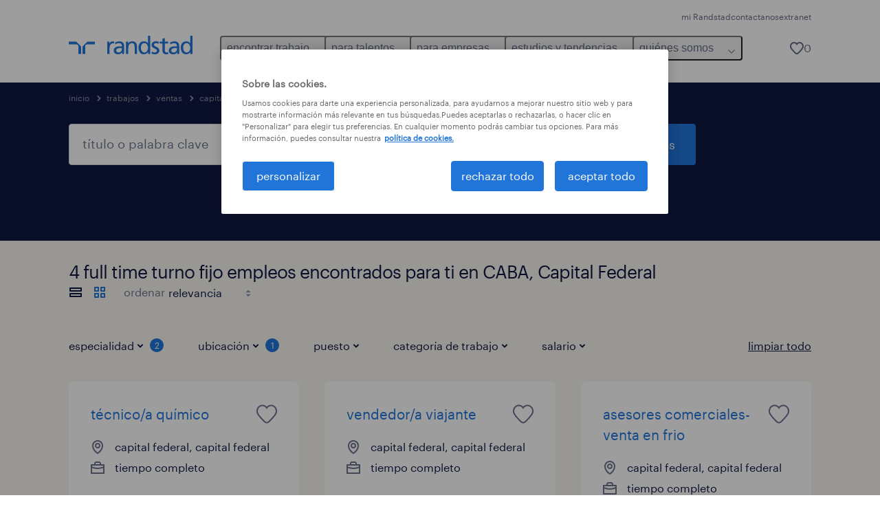

--- FILE ---
content_type: text/html; charset=utf-8
request_url: https://www.randstad.com.ar/trabajos/s-ventas/ss-full-time-turno-fijo/capital-federal/caba/
body_size: 71041
content:

        <!doctype html>
        <html lang="es" dir="ltr" >
            <head>
                <meta name="viewport" content="width=device-width,initial-scale=1">
                <title data-rh="true">Ventas Trabajos en CABA | Postulate ahora | Randstad</title>
                
                
                <meta data-rh="true" name="title" content="Ventas Trabajos en CABA | Postulate ahora | Randstad"/><meta data-rh="true" name="og:title" content="Ventas Trabajos en CABA | Postulate ahora | Randstad"/><meta data-rh="true" name="twitter:title" content="Ventas Trabajos en CABA | Postulate ahora | Randstad"/><meta data-rh="true" name="description" content="Encuentre empleo en CABA. Tenemos empleos, tanto en cargos temporales como permanentes para ayudarle a alcanzar sus metas profesionales."/><meta data-rh="true" name="og:description" content="Encuentre empleo en CABA. Tenemos empleos, tanto en cargos temporales como permanentes para ayudarle a alcanzar sus metas profesionales."/><meta data-rh="true" name="twitter:description" content="Encuentre empleo en CABA. Tenemos empleos, tanto en cargos temporales como permanentes para ayudarle a alcanzar sus metas profesionales."/><meta data-rh="true" name="robots" content="index"/><meta data-rh="true" name="og:url" content="https://www.randstad.com.ar/trabajos/s-ventas/ss-full-time-turno-fijo/capital-federal/caba/"/><meta data-rh="true" name="twitter:url" content="https://www.randstad.com.ar/trabajos/s-ventas/ss-full-time-turno-fijo/capital-federal/caba/"/><meta data-rh="true" name="og:image" content="https://www.randstad.com.ar/search-app/assets/image/randstad-opengraph-partner-for-talent.jpg"/><meta data-rh="true" name="twitter:image" content="https://www.randstad.com.ar/search-app/assets/image/randstad-opengraph-partner-for-talent.jpg"/>
                <link data-rh="true" rel="canonical" href="https://www.randstad.com.ar/trabajos/s-ventas/ss-full-time-turno-fijo/capital-federal/caba/"/>
                <link rel="preload" href="/themes/custom/bluex/dist/assets/image/icons.svg" as="image">
                <link rel="preload" href="/themes/custom/bluex/dist/assets/font/Graphik-Regular.woff2" as="font" type="font/woff2" crossorigin />
                <link rel="preload" href="/search-app/assets/css/randstad-optimized.css?v=1768326971572" as="style">
                <link data-chunk="main" rel="preload" as="script" href="/search-app/static/js/runtime-main.f0051b81.js">
<link data-chunk="main" rel="preload" as="script" href="/search-app/static/js/24.40e980d6.chunk.js">
<link data-chunk="main" rel="preload" as="script" href="/search-app/static/js/main.072207bd.chunk.js">
<link data-chunk="Pages-SearchMvp1" rel="preload" as="script" href="/search-app/static/js/0.076e8070.chunk.js">
<link data-chunk="Pages-SearchMvp1" rel="preload" as="script" href="/search-app/static/js/1.725ef407.chunk.js">
<link data-chunk="Pages-SearchMvp1" rel="preload" as="script" href="/search-app/static/js/2.e1e56424.chunk.js">
<link data-chunk="Pages-SearchMvp1" rel="preload" as="script" href="/search-app/static/js/3.8356e164.chunk.js">
<link data-chunk="Pages-SearchMvp1" rel="preload" as="script" href="/search-app/static/js/Pages-SearchMvp1.668c7904.chunk.js">
                <link rel="stylesheet" href="/search-app/assets/css/randstad-optimized.css?v=1768326971572">
                <link rel="stylesheet" media="all" href="/search-app/rel/assets/css/rel.css?v=1768326971572" /><link rel="stylesheet" media="all" href="/search-app/rel/assets/css/themes/randstad.css?v=1768326971572" />
                <link rel="stylesheet" href="/search-app/assets/css/captcha.css" />
                
                    <link rel="preload" href="/search-app/assets/css/extra.css?v=1768326971572" as="style" onload="this.onload=null;this.rel='stylesheet'">
                    <noscript><link rel="stylesheet" href="/search-app/assets/css/extra.css?v=1768326971572"></noscript>
                    
                
                <noscript>
                  <link rel="stylesheet" href="/search-app/assets/css/no-js.css?v=1768326971572">
                </noscript>
                <link rel="icon" href="/themes/custom/bluex/favicon.ico" />
                
                <script type="text/javascript">
                  window.loadJs = function (href, defer) {
                    var script = document.createElement('script');
                    script.src = href;
                    script.defer = !!defer;
                    (document.body || document.head).appendChild(script);
                  }

                  "function" === typeof String.prototype.normalize
                    || loadJs("/search-app/assets/js/unorm.js");
                  "function" === typeof SVGRect
                    || loadJs("/search-app/assets/js/svg4everybody.js");
                  !navigator.userAgent.match(/Trident.*rv:11./)
                    || loadJs("/search-app/assets/js/polyfill.js");
                  "function" === typeof TextEncoder
                    && "function" === typeof TextDecoder
                    && "function" === typeof TextEncoder.prototype.encodeInto
                   || loadJs("/search-app/assets/js/fastestsmallesttextencoderdecoder.js");
                </script>
                <script type="text/javascript">(n=>{var r={};function i(e){var t;return(r[e]||(t=r[e]={i:e,l:!1,exports:{}},n[e].call(t.exports,t,t.exports,i),t.l=!0,t)).exports}i.m=n,i.c=r,i.d=function(e,t,n){i.o(e,t)||Object.defineProperty(e,t,{enumerable:!0,get:n})},i.r=function(e){"undefined"!=typeof Symbol&&Symbol.toStringTag&&Object.defineProperty(e,Symbol.toStringTag,{value:"Module"}),Object.defineProperty(e,"__esModule",{value:!0})},i.t=function(t,e){if(1&e&&(t=i(t)),8&e)return t;if(4&e&&"object"==typeof t&&t&&t.__esModule)return t;var n=Object.create(null);if(i.r(n),Object.defineProperty(n,"default",{enumerable:!0,value:t}),2&e&&"string"!=typeof t)for(var r in t)i.d(n,r,function(e){return t[e]}.bind(null,r));return n},i.n=function(e){var t=e&&e.__esModule?function(){return e.default}:function(){return e};return i.d(t,"a",t),t},i.o=function(e,t){return Object.prototype.hasOwnProperty.call(e,t)},i.p="",i(i.s=212)})({212:function(e,t,n){e.exports=n(213)},213:function(e,t,n){n.r(t);t=n(31),n=n.n(t);window.jQuery=n.a,window.$=n.a},31:function(sr,ur,e){var lr,t,n;t="undefined"!=typeof window?window:this,n=function(T,M){function m(e){return"function"==typeof e&&"number"!=typeof e.nodeType&&"function"!=typeof e.item}function R(e){return null!=e&&e===e.window}var t=[],I=Object.getPrototypeOf,s=t.slice,W=t.flat?function(e){return t.flat.call(e)}:function(e){return t.concat.apply([],e)},F=t.push,b=t.indexOf,$={},_=$.toString,B=$.hasOwnProperty,z=B.toString,X=z.call(Object),g={},C=T.document,U={type:!0,src:!0,nonce:!0,noModule:!0};function V(e,t,n){var r,i,o=(n=n||C).createElement("script");if(o.text=e,t)for(r in U)(i=t[r]||t.getAttribute&&t.getAttribute(r))&&o.setAttribute(r,i);n.head.appendChild(o).parentNode.removeChild(o)}function G(e){return null==e?e+"":"object"==typeof e||"function"==typeof e?$[_.call(e)]||"object":typeof e}var Y=/HTML$/i,S=function(e,t){return new S.fn.init(e,t)};function Q(e){var t=!!e&&"length"in e&&e.length,n=G(e);return!m(e)&&!R(e)&&("array"===n||0===t||"number"==typeof t&&0<t&&t-1 in e)}function x(e,t){return e.nodeName&&e.nodeName.toLowerCase()===t.toLowerCase()}S.fn=S.prototype={jquery:"3.7.1",constructor:S,length:0,toArray:function(){return s.call(this)},get:function(e){return null==e?s.call(this):e<0?this[e+this.length]:this[e]},pushStack:function(e){e=S.merge(this.constructor(),e);return e.prevObject=this,e},each:function(e){return S.each(this,e)},map:function(n){return this.pushStack(S.map(this,function(e,t){return n.call(e,t,e)}))},slice:function(){return this.pushStack(s.apply(this,arguments))},first:function(){return this.eq(0)},last:function(){return this.eq(-1)},even:function(){return this.pushStack(S.grep(this,function(e,t){return(t+1)%2}))},odd:function(){return this.pushStack(S.grep(this,function(e,t){return t%2}))},eq:function(e){var t=this.length,e=+e+(e<0?t:0);return this.pushStack(0<=e&&e<t?[this[e]]:[])},end:function(){return this.prevObject||this.constructor()},push:F,sort:t.sort,splice:t.splice},S.extend=S.fn.extend=function(){var e,t,n,r,i,o=arguments[0]||{},a=1,s=arguments.length,u=!1;for("boolean"==typeof o&&(u=o,o=arguments[a]||{},a++),"object"==typeof o||m(o)||(o={}),a===s&&(o=this,a--);a<s;a++)if(null!=(e=arguments[a]))for(t in e)n=e[t],"__proto__"!==t&&o!==n&&(u&&n&&(S.isPlainObject(n)||(r=Array.isArray(n)))?(i=o[t],i=r&&!Array.isArray(i)?[]:r||S.isPlainObject(i)?i:{},r=!1,o[t]=S.extend(u,i,n)):void 0!==n&&(o[t]=n));return o},S.extend({expando:"jQuery"+("3.7.1"+Math.random()).replace(/\D/g,""),isReady:!0,error:function(e){throw new Error(e)},noop:function(){},isPlainObject:function(e){return!(!e||"[object Object]"!==_.call(e)||(e=I(e))&&("function"!=typeof(e=B.call(e,"constructor")&&e.constructor)||z.call(e)!==X))},isEmptyObject:function(e){for(var t in e)return!1;return!0},globalEval:function(e,t,n){V(e,{nonce:t&&t.nonce},n)},each:function(e,t){var n,r=0;if(Q(e))for(n=e.length;r<n&&!1!==t.call(e[r],r,e[r]);r++);else for(r in e)if(!1===t.call(e[r],r,e[r]))break;return e},text:function(e){var t,n="",r=0,i=e.nodeType;if(!i)for(;t=e[r++];)n+=S.text(t);return 1===i||11===i?e.textContent:9===i?e.documentElement.textContent:3===i||4===i?e.nodeValue:n},makeArray:function(e,t){t=t||[];return null!=e&&(Q(Object(e))?S.merge(t,"string"==typeof e?[e]:e):F.call(t,e)),t},inArray:function(e,t,n){return null==t?-1:b.call(t,e,n)},isXMLDoc:function(e){var t=e&&e.namespaceURI,e=e&&(e.ownerDocument||e).documentElement;return!Y.test(t||e&&e.nodeName||"HTML")},merge:function(e,t){for(var n=+t.length,r=0,i=e.length;r<n;r++)e[i++]=t[r];return e.length=i,e},grep:function(e,t,n){for(var r=[],i=0,o=e.length,a=!n;i<o;i++)!t(e[i],i)!=a&&r.push(e[i]);return r},map:function(e,t,n){var r,i,o=0,a=[];if(Q(e))for(r=e.length;o<r;o++)null!=(i=t(e[o],o,n))&&a.push(i);else for(o in e)null!=(i=t(e[o],o,n))&&a.push(i);return W(a)},guid:1,support:g}),"function"==typeof Symbol&&(S.fn[Symbol.iterator]=t[Symbol.iterator]),S.each("Boolean Number String Function Array Date RegExp Object Error Symbol".split(" "),function(e,t){$["[object "+t+"]"]=t.toLowerCase()});var J=t.pop,K=t.sort,Z=t.splice,n="[\\x20\\t\\r\\n\\f]",ee=new RegExp("^"+n+"+|((?:^|[^\\\\])(?:\\\\.)*)"+n+"+$","g"),te=(S.contains=function(e,t){t=t&&t.parentNode;return e===t||!(!t||1!==t.nodeType||!(e.contains?e.contains(t):e.compareDocumentPosition&&16&e.compareDocumentPosition(t)))},/([\0-\x1f\x7f]|^-?\d)|^-$|[^\x80-\uFFFF\w-]/g);function ne(e,t){return t?"\0"===e?"�":e.slice(0,-1)+"\\"+e.charCodeAt(e.length-1).toString(16)+" ":"\\"+e}S.escapeSelector=function(e){return(e+"").replace(te,ne)};var re,w,ie,oe,ae,E,r,k,p,se,i=C,ue=F,j=ue,A=S.expando,D=0,le=0,ce=De(),fe=De(),pe=De(),de=De(),he=function(e,t){return e===t&&(ae=!0),0},ge="checked|selected|async|autofocus|autoplay|controls|defer|disabled|hidden|ismap|loop|multiple|open|readonly|required|scoped",e="(?:\\\\[\\da-fA-F]{1,6}"+n+"?|\\\\[^\\r\\n\\f]|[\\w-]|[^\0-\\x7f])+",o="\\["+n+"*("+e+")(?:"+n+"*([*^$|!~]?=)"+n+"*(?:'((?:\\\\.|[^\\\\'])*)'|\"((?:\\\\.|[^\\\\\"])*)\"|("+e+"))|)"+n+"*\\]",a=":("+e+")(?:\\((('((?:\\\\.|[^\\\\'])*)'|\"((?:\\\\.|[^\\\\\"])*)\")|((?:\\\\.|[^\\\\()[\\]]|"+o+")*)|.*)\\)|)",ye=new RegExp(n+"+","g"),ve=new RegExp("^"+n+"*,"+n+"*"),me=new RegExp("^"+n+"*([>+~]|"+n+")"+n+"*"),xe=new RegExp(n+"|>"),be=new RegExp(a),we=new RegExp("^"+e+"$"),Te={ID:new RegExp("^#("+e+")"),CLASS:new RegExp("^\\.("+e+")"),TAG:new RegExp("^("+e+"|[*])"),ATTR:new RegExp("^"+o),PSEUDO:new RegExp("^"+a),CHILD:new RegExp("^:(only|first|last|nth|nth-last)-(child|of-type)(?:\\("+n+"*(even|odd|(([+-]|)(\\d*)n|)"+n+"*(?:([+-]|)"+n+"*(\\d+)|))"+n+"*\\)|)","i"),bool:new RegExp("^(?:"+ge+")$","i"),needsContext:new RegExp("^"+n+"*[>+~]|:(even|odd|eq|gt|lt|nth|first|last)(?:\\("+n+"*((?:-\\d)?\\d*)"+n+"*\\)|)(?=[^-]|$)","i")},Ce=/^(?:input|select|textarea|button)$/i,Se=/^h\d$/i,Ee=/^(?:#([\w-]+)|(\w+)|\.([\w-]+))$/,ke=/[+~]/,f=new RegExp("\\\\[\\da-fA-F]{1,6}"+n+"?|\\\\([^\\r\\n\\f])","g"),d=function(e,t){e="0x"+e.slice(1)-65536;return t||(e<0?String.fromCharCode(65536+e):String.fromCharCode(e>>10|55296,1023&e|56320))},je=function(){Oe()},Ae=Ie(function(e){return!0===e.disabled&&x(e,"fieldset")},{dir:"parentNode",next:"legend"});try{j.apply(t=s.call(i.childNodes),i.childNodes),t[i.childNodes.length].nodeType}catch(re){j={apply:function(e,t){ue.apply(e,s.call(t))},call:function(e){ue.apply(e,s.call(arguments,1))}}}function N(e,t,n,r){var i,o,a,s,u,l,c=t&&t.ownerDocument,f=t?t.nodeType:9;if(n=n||[],"string"!=typeof e||!e||1!==f&&9!==f&&11!==f)return n;if(!r&&(Oe(t),t=t||E,k)){if(11!==f&&(s=Ee.exec(e)))if(i=s[1]){if(9===f){if(!(l=t.getElementById(i)))return n;if(l.id===i)return j.call(n,l),n}else if(c&&(l=c.getElementById(i))&&N.contains(t,l)&&l.id===i)return j.call(n,l),n}else{if(s[2])return j.apply(n,t.getElementsByTagName(e)),n;if((i=s[3])&&t.getElementsByClassName)return j.apply(n,t.getElementsByClassName(i)),n}if(!(de[e+" "]||p&&p.test(e))){if(l=e,c=t,1===f&&(xe.test(e)||me.test(e))){for((c=ke.test(e)&&He(t.parentNode)||t)==t&&g.scope||((a=t.getAttribute("id"))?a=S.escapeSelector(a):t.setAttribute("id",a=A)),o=(u=Me(e)).length;o--;)u[o]=(a?"#"+a:":scope")+" "+Re(u[o]);l=u.join(",")}try{return j.apply(n,c.querySelectorAll(l)),n}catch(t){de(e,!0)}finally{a===A&&t.removeAttribute("id")}}}return Be(e.replace(ee,"$1"),t,n,r)}function De(){var r=[];return function e(t,n){return r.push(t+" ")>w.cacheLength&&delete e[r.shift()],e[t+" "]=n}}function u(e){return e[A]=!0,e}function Ne(e){var t=E.createElement("fieldset");try{return!!e(t)}catch(e){return!1}finally{t.parentNode&&t.parentNode.removeChild(t)}}function qe(t){return function(e){return"form"in e?e.parentNode&&!1===e.disabled?"label"in e?"label"in e.parentNode?e.parentNode.disabled===t:e.disabled===t:e.isDisabled===t||e.isDisabled!==!t&&Ae(e)===t:e.disabled===t:"label"in e&&e.disabled===t}}function Le(a){return u(function(o){return o=+o,u(function(e,t){for(var n,r=a([],e.length,o),i=r.length;i--;)e[n=r[i]]&&(e[n]=!(t[n]=e[n]))})})}function He(e){return e&&void 0!==e.getElementsByTagName&&e}function Oe(e){var e=e?e.ownerDocument||e:i;return e!=E&&9===e.nodeType&&e.documentElement&&(r=(E=e).documentElement,k=!S.isXMLDoc(E),se=r.matches||r.webkitMatchesSelector||r.msMatchesSelector,r.msMatchesSelector&&i!=E&&(e=E.defaultView)&&e.top!==e&&e.addEventListener("unload",je),g.getById=Ne(function(e){return r.appendChild(e).id=S.expando,!E.getElementsByName||!E.getElementsByName(S.expando).length}),g.disconnectedMatch=Ne(function(e){return se.call(e,"*")}),g.scope=Ne(function(){return E.querySelectorAll(":scope")}),g.cssHas=Ne(function(){try{return E.querySelector(":has(*,:jqfake)"),0}catch(e){return 1}}),g.getById?(w.filter.ID=function(e){var t=e.replace(f,d);return function(e){return e.getAttribute("id")===t}},w.find.ID=function(e,t){if(void 0!==t.getElementById&&k)return(t=t.getElementById(e))?[t]:[]}):(w.filter.ID=function(e){var t=e.replace(f,d);return function(e){e=void 0!==e.getAttributeNode&&e.getAttributeNode("id");return e&&e.value===t}},w.find.ID=function(e,t){if(void 0!==t.getElementById&&k){var n,r,i,o=t.getElementById(e);if(o){if((n=o.getAttributeNode("id"))&&n.value===e)return[o];for(i=t.getElementsByName(e),r=0;o=i[r++];)if((n=o.getAttributeNode("id"))&&n.value===e)return[o]}return[]}}),w.find.TAG=function(e,t){return void 0!==t.getElementsByTagName?t.getElementsByTagName(e):t.querySelectorAll(e)},w.find.CLASS=function(e,t){if(void 0!==t.getElementsByClassName&&k)return t.getElementsByClassName(e)},p=[],Ne(function(e){var t;r.appendChild(e).innerHTML="<a id='"+A+"' href='' disabled='disabled'></a><select id='"+A+"-\r\\' disabled='disabled'><option selected=''></option></select>",e.querySelectorAll("[selected]").length||p.push("\\["+n+"*(?:value|"+ge+")"),e.querySelectorAll("[id~="+A+"-]").length||p.push("~="),e.querySelectorAll("a#"+A+"+*").length||p.push(".#.+[+~]"),e.querySelectorAll(":checked").length||p.push(":checked"),(t=E.createElement("input")).setAttribute("type","hidden"),e.appendChild(t).setAttribute("name","D"),r.appendChild(e).disabled=!0,2!==e.querySelectorAll(":disabled").length&&p.push(":enabled",":disabled"),(t=E.createElement("input")).setAttribute("name",""),e.appendChild(t),e.querySelectorAll("[name='']").length||p.push("\\["+n+"*name"+n+"*="+n+"*(?:''|\"\")")}),g.cssHas||p.push(":has"),p=p.length&&new RegExp(p.join("|")),he=function(e,t){var n;return e===t?(ae=!0,0):!e.compareDocumentPosition-!t.compareDocumentPosition||(1&(n=(e.ownerDocument||e)==(t.ownerDocument||t)?e.compareDocumentPosition(t):1)||!g.sortDetached&&t.compareDocumentPosition(e)===n?e===E||e.ownerDocument==i&&N.contains(i,e)?-1:t===E||t.ownerDocument==i&&N.contains(i,t)?1:oe?b.call(oe,e)-b.call(oe,t):0:4&n?-1:1)}),E}for(re in N.matches=function(e,t){return N(e,null,null,t)},N.matchesSelector=function(e,t){if(Oe(e),k&&!de[t+" "]&&(!p||!p.test(t)))try{var n=se.call(e,t);if(n||g.disconnectedMatch||e.document&&11!==e.document.nodeType)return n}catch(e){de(t,!0)}return 0<N(t,E,null,[e]).length},N.contains=function(e,t){return(e.ownerDocument||e)!=E&&Oe(e),S.contains(e,t)},N.attr=function(e,t){(e.ownerDocument||e)!=E&&Oe(e);var n=w.attrHandle[t.toLowerCase()],n=n&&B.call(w.attrHandle,t.toLowerCase())?n(e,t,!k):void 0;return void 0!==n?n:e.getAttribute(t)},N.error=function(e){throw new Error("Syntax error, unrecognized expression: "+e)},S.uniqueSort=function(e){var t,n=[],r=0,i=0;if(ae=!g.sortStable,oe=!g.sortStable&&s.call(e,0),K.call(e,he),ae){for(;t=e[i++];)t===e[i]&&(r=n.push(i));for(;r--;)Z.call(e,n[r],1)}return oe=null,e},S.fn.uniqueSort=function(){return this.pushStack(S.uniqueSort(s.apply(this)))},(w=S.expr={cacheLength:50,createPseudo:u,match:Te,attrHandle:{},find:{},relative:{">":{dir:"parentNode",first:!0}," ":{dir:"parentNode"},"+":{dir:"previousSibling",first:!0},"~":{dir:"previousSibling"}},preFilter:{ATTR:function(e){return e[1]=e[1].replace(f,d),e[3]=(e[3]||e[4]||e[5]||"").replace(f,d),"~="===e[2]&&(e[3]=" "+e[3]+" "),e.slice(0,4)},CHILD:function(e){return e[1]=e[1].toLowerCase(),"nth"===e[1].slice(0,3)?(e[3]||N.error(e[0]),e[4]=+(e[4]?e[5]+(e[6]||1):2*("even"===e[3]||"odd"===e[3])),e[5]=+(e[7]+e[8]||"odd"===e[3])):e[3]&&N.error(e[0]),e},PSEUDO:function(e){var t,n=!e[6]&&e[2];return Te.CHILD.test(e[0])?null:(e[3]?e[2]=e[4]||e[5]||"":n&&be.test(n)&&(t=(t=Me(n,!0))&&n.indexOf(")",n.length-t)-n.length)&&(e[0]=e[0].slice(0,t),e[2]=n.slice(0,t)),e.slice(0,3))}},filter:{TAG:function(e){var t=e.replace(f,d).toLowerCase();return"*"===e?function(){return!0}:function(e){return x(e,t)}},CLASS:function(e){var t=ce[e+" "];return t||(t=new RegExp("(^|"+n+")"+e+"("+n+"|$)"))&&ce(e,function(e){return t.test("string"==typeof e.className&&e.className||void 0!==e.getAttribute&&e.getAttribute("class")||"")})},ATTR:function(t,n,r){return function(e){e=N.attr(e,t);return null==e?"!="===n:!n||(e+="","="===n?e===r:"!="===n?e!==r:"^="===n?r&&0===e.indexOf(r):"*="===n?r&&-1<e.indexOf(r):"$="===n?r&&e.slice(-r.length)===r:"~="===n?-1<(" "+e.replace(ye," ")+" ").indexOf(r):"|="===n&&(e===r||e.slice(0,r.length+1)===r+"-"))}},CHILD:function(d,e,t,h,g){var y="nth"!==d.slice(0,3),v="last"!==d.slice(-4),m="of-type"===e;return 1===h&&0===g?function(e){return!!e.parentNode}:function(e,t,n){var r,i,o,a,s,u=y!=v?"nextSibling":"previousSibling",l=e.parentNode,c=m&&e.nodeName.toLowerCase(),f=!n&&!m,p=!1;if(l){if(y){for(;u;){for(o=e;o=o[u];)if(m?x(o,c):1===o.nodeType)return!1;s=u="only"===d&&!s&&"nextSibling"}return!0}if(s=[v?l.firstChild:l.lastChild],v&&f){for(p=(a=(r=(i=l[A]||(l[A]={}))[d]||[])[0]===D&&r[1])&&r[2],o=a&&l.childNodes[a];o=++a&&o&&o[u]||(p=a=0,s.pop());)if(1===o.nodeType&&++p&&o===e){i[d]=[D,a,p];break}}else if(!1===(p=f?a=(r=(i=e[A]||(e[A]={}))[d]||[])[0]===D&&r[1]:p))for(;(o=++a&&o&&o[u]||(p=a=0,s.pop()))&&(!(m?x(o,c):1===o.nodeType)||!++p||(f&&((i=o[A]||(o[A]={}))[d]=[D,p]),o!==e)););return(p-=g)===h||p%h==0&&0<=p/h}}},PSEUDO:function(e,o){var t,a=w.pseudos[e]||w.setFilters[e.toLowerCase()]||N.error("unsupported pseudo: "+e);return a[A]?a(o):1<a.length?(t=[e,e,"",o],w.setFilters.hasOwnProperty(e.toLowerCase())?u(function(e,t){for(var n,r=a(e,o),i=r.length;i--;)e[n=b.call(e,r[i])]=!(t[n]=r[i])}):function(e){return a(e,0,t)}):a}},pseudos:{not:u(function(e){var r=[],i=[],s=_e(e.replace(ee,"$1"));return s[A]?u(function(e,t,n,r){for(var i,o=s(e,null,r,[]),a=e.length;a--;)(i=o[a])&&(e[a]=!(t[a]=i))}):function(e,t,n){return r[0]=e,s(r,null,n,i),r[0]=null,!i.pop()}}),has:u(function(t){return function(e){return 0<N(t,e).length}}),contains:u(function(t){return t=t.replace(f,d),function(e){return-1<(e.textContent||S.text(e)).indexOf(t)}}),lang:u(function(n){return we.test(n||"")||N.error("unsupported lang: "+n),n=n.replace(f,d).toLowerCase(),function(e){var t;do{if(t=k?e.lang:e.getAttribute("xml:lang")||e.getAttribute("lang"))return(t=t.toLowerCase())===n||0===t.indexOf(n+"-")}while((e=e.parentNode)&&1===e.nodeType);return!1}}),target:function(e){var t=T.location&&T.location.hash;return t&&t.slice(1)===e.id},root:function(e){return e===r},focus:function(e){return e===(()=>{try{return E.activeElement}catch(e){}})()&&E.hasFocus()&&!!(e.type||e.href||~e.tabIndex)},enabled:qe(!1),disabled:qe(!0),checked:function(e){return x(e,"input")&&!!e.checked||x(e,"option")&&!!e.selected},selected:function(e){return e.parentNode&&e.parentNode.selectedIndex,!0===e.selected},empty:function(e){for(e=e.firstChild;e;e=e.nextSibling)if(e.nodeType<6)return!1;return!0},parent:function(e){return!w.pseudos.empty(e)},header:function(e){return Se.test(e.nodeName)},input:function(e){return Ce.test(e.nodeName)},button:function(e){return x(e,"input")&&"button"===e.type||x(e,"button")},text:function(e){return x(e,"input")&&"text"===e.type&&(null==(e=e.getAttribute("type"))||"text"===e.toLowerCase())},first:Le(function(){return[0]}),last:Le(function(e,t){return[t-1]}),eq:Le(function(e,t,n){return[n<0?n+t:n]}),even:Le(function(e,t){for(var n=0;n<t;n+=2)e.push(n);return e}),odd:Le(function(e,t){for(var n=1;n<t;n+=2)e.push(n);return e}),lt:Le(function(e,t,n){for(var r=n<0?n+t:t<n?t:n;0<=--r;)e.push(r);return e}),gt:Le(function(e,t,n){for(var r=n<0?n+t:n;++r<t;)e.push(r);return e})}}).pseudos.nth=w.pseudos.eq,{radio:!0,checkbox:!0,file:!0,password:!0,image:!0})w.pseudos[re]=(t=>function(e){return x(e,"input")&&e.type===t})(re);for(re in{submit:!0,reset:!0})w.pseudos[re]=(t=>function(e){return(x(e,"input")||x(e,"button"))&&e.type===t})(re);function Pe(){}function Me(e,t){var n,r,i,o,a,s,u,l=fe[e+" "];if(l)return t?0:l.slice(0);for(a=e,s=[],u=w.preFilter;a;){for(o in n&&!(r=ve.exec(a))||(r&&(a=a.slice(r[0].length)||a),s.push(i=[])),n=!1,(r=me.exec(a))&&(n=r.shift(),i.push({value:n,type:r[0].replace(ee," ")}),a=a.slice(n.length)),w.filter)!(r=Te[o].exec(a))||u[o]&&!(r=u[o](r))||(n=r.shift(),i.push({value:n,type:o,matches:r}),a=a.slice(n.length));if(!n)break}return t?a.length:a?N.error(e):fe(e,s).slice(0)}function Re(e){for(var t=0,n=e.length,r="";t<n;t++)r+=e[t].value;return r}function Ie(a,e,t){var s=e.dir,u=e.next,l=u||s,c=t&&"parentNode"===l,f=le++;return e.first?function(e,t,n){for(;e=e[s];)if(1===e.nodeType||c)return a(e,t,n);return!1}:function(e,t,n){var r,i,o=[D,f];if(n){for(;e=e[s];)if((1===e.nodeType||c)&&a(e,t,n))return!0}else for(;e=e[s];)if(1===e.nodeType||c)if(i=e[A]||(e[A]={}),u&&x(e,u))e=e[s]||e;else{if((r=i[l])&&r[0]===D&&r[1]===f)return o[2]=r[2];if((i[l]=o)[2]=a(e,t,n))return!0}return!1}}function We(i){return 1<i.length?function(e,t,n){for(var r=i.length;r--;)if(!i[r](e,t,n))return!1;return!0}:i[0]}function Fe(e,t,n,r,i){for(var o,a=[],s=0,u=e.length,l=null!=t;s<u;s++)!(o=e[s])||n&&!n(o,r,i)||(a.push(o),l&&t.push(s));return a}function $e(d,h,g,y,v,e){return y&&!y[A]&&(y=$e(y)),v&&!v[A]&&(v=$e(v,e)),u(function(e,t,n,r){var i,o,a,s,u=[],l=[],c=t.length,f=e||((e,t,n)=>{for(var r=0,i=t.length;r<i;r++)N(e,t[r],n);return n})(h||"*",n.nodeType?[n]:n,[]),p=!d||!e&&h?f:Fe(f,u,d,n,r);if(g?g(p,s=v||(e?d:c||y)?[]:t,n,r):s=p,y)for(i=Fe(s,l),y(i,[],n,r),o=i.length;o--;)(a=i[o])&&(s[l[o]]=!(p[l[o]]=a));if(e){if(v||d){if(v){for(i=[],o=s.length;o--;)(a=s[o])&&i.push(p[o]=a);v(null,s=[],i,r)}for(o=s.length;o--;)(a=s[o])&&-1<(i=v?b.call(e,a):u[o])&&(e[i]=!(t[i]=a))}}else s=Fe(s===t?s.splice(c,s.length):s),v?v(null,t,s,r):j.apply(t,s)})}function _e(e,t){var n,y,v,m,x,r=[],i=[],o=pe[e+" "];if(!o){for(n=(t=t||Me(e)).length;n--;)((o=function e(t){for(var r,n,i,o=t.length,a=w.relative[t[0].type],s=a||w.relative[" "],u=a?1:0,l=Ie(function(e){return e===r},s,!0),c=Ie(function(e){return-1<b.call(r,e)},s,!0),f=[function(e,t,n){return e=!a&&(n||t!=ie)||((r=t).nodeType?l:c)(e,t,n),r=null,e}];u<o;u++)if(n=w.relative[t[u].type])f=[Ie(We(f),n)];else{if((n=w.filter[t[u].type].apply(null,t[u].matches))[A]){for(i=++u;i<o&&!w.relative[t[i].type];i++);return $e(1<u&&We(f),1<u&&Re(t.slice(0,u-1).concat({value:" "===t[u-2].type?"*":""})).replace(ee,"$1"),n,u<i&&e(t.slice(u,i)),i<o&&e(t=t.slice(i)),i<o&&Re(t))}f.push(n)}return We(f)}(t[n]))[A]?r:i).push(o);(o=pe(e,(y=i,m=0<(v=r).length,x=0<y.length,m?u(a):a))).selector=e}function a(e,t,n,r,i){var o,a,s,u=0,l="0",c=e&&[],f=[],p=ie,d=e||x&&w.find.TAG("*",i),h=D+=null==p?1:Math.random()||.1,g=d.length;for(i&&(ie=t==E||t||i);l!==g&&null!=(o=d[l]);l++){if(x&&o){for(a=0,t||o.ownerDocument==E||(Oe(o),n=!k);s=y[a++];)if(s(o,t||E,n)){j.call(r,o);break}i&&(D=h)}m&&((o=!s&&o)&&u--,e)&&c.push(o)}if(u+=l,m&&l!==u){for(a=0;s=v[a++];)s(c,f,t,n);if(e){if(0<u)for(;l--;)c[l]||f[l]||(f[l]=J.call(r));f=Fe(f)}j.apply(r,f),i&&!e&&0<f.length&&1<u+v.length&&S.uniqueSort(r)}return i&&(D=h,ie=p),c}return o}function Be(e,t,n,r){var i,o,a,s,u,l="function"==typeof e&&e,c=!r&&Me(e=l.selector||e);if(n=n||[],1===c.length){if(2<(o=c[0]=c[0].slice(0)).length&&"ID"===(a=o[0]).type&&9===t.nodeType&&k&&w.relative[o[1].type]){if(!(t=(w.find.ID(a.matches[0].replace(f,d),t)||[])[0]))return n;l&&(t=t.parentNode),e=e.slice(o.shift().value.length)}for(i=Te.needsContext.test(e)?0:o.length;i--&&(a=o[i],!w.relative[s=a.type]);)if((u=w.find[s])&&(r=u(a.matches[0].replace(f,d),ke.test(o[0].type)&&He(t.parentNode)||t))){if(o.splice(i,1),e=r.length&&Re(o))break;return j.apply(n,r),n}}return(l||_e(e,c))(r,t,!k,n,!t||ke.test(e)&&He(t.parentNode)||t),n}Pe.prototype=w.filters=w.pseudos,w.setFilters=new Pe,g.sortStable=A.split("").sort(he).join("")===A,Oe(),g.sortDetached=Ne(function(e){return 1&e.compareDocumentPosition(E.createElement("fieldset"))}),S.find=N,S.expr[":"]=S.expr.pseudos,S.unique=S.uniqueSort,N.compile=_e,N.select=Be,N.setDocument=Oe,N.tokenize=Me,N.escape=S.escapeSelector,N.getText=S.text,N.isXML=S.isXMLDoc,N.selectors=S.expr,N.support=S.support,N.uniqueSort=S.uniqueSort;function ze(e,t,n){for(var r=[],i=void 0!==n;(e=e[t])&&9!==e.nodeType;)if(1===e.nodeType){if(i&&S(e).is(n))break;r.push(e)}return r}function Xe(e,t){for(var n=[];e;e=e.nextSibling)1===e.nodeType&&e!==t&&n.push(e);return n}var Ue=S.expr.match.needsContext,Ve=/^<([a-z][^\/\0>:\x20\t\r\n\f]*)[\x20\t\r\n\f]*\/?>(?:<\/\1>|)$/i;function Ge(e,n,r){return m(n)?S.grep(e,function(e,t){return!!n.call(e,t,e)!==r}):n.nodeType?S.grep(e,function(e){return e===n!==r}):"string"!=typeof n?S.grep(e,function(e){return-1<b.call(n,e)!==r}):S.filter(n,e,r)}S.filter=function(e,t,n){var r=t[0];return n&&(e=":not("+e+")"),1===t.length&&1===r.nodeType?S.find.matchesSelector(r,e)?[r]:[]:S.find.matches(e,S.grep(t,function(e){return 1===e.nodeType}))},S.fn.extend({find:function(e){var t,n,r=this.length,i=this;if("string"!=typeof e)return this.pushStack(S(e).filter(function(){for(t=0;t<r;t++)if(S.contains(i[t],this))return!0}));for(n=this.pushStack([]),t=0;t<r;t++)S.find(e,i[t],n);return 1<r?S.uniqueSort(n):n},filter:function(e){return this.pushStack(Ge(this,e||[],!1))},not:function(e){return this.pushStack(Ge(this,e||[],!0))},is:function(e){return!!Ge(this,"string"==typeof e&&Ue.test(e)?S(e):e||[],!1).length}});var Ye,Qe=/^(?:\s*(<[\w\W]+>)[^>]*|#([\w-]+))$/,Je=((S.fn.init=function(e,t,n){if(e){if(n=n||Ye,"string"!=typeof e)return e.nodeType?(this[0]=e,this.length=1,this):m(e)?void 0!==n.ready?n.ready(e):e(S):S.makeArray(e,this);if(!(r="<"===e[0]&&">"===e[e.length-1]&&3<=e.length?[null,e,null]:Qe.exec(e))||!r[1]&&t)return(!t||t.jquery?t||n:this.constructor(t)).find(e);if(r[1]){if(t=t instanceof S?t[0]:t,S.merge(this,S.parseHTML(r[1],t&&t.nodeType?t.ownerDocument||t:C,!0)),Ve.test(r[1])&&S.isPlainObject(t))for(var r in t)m(this[r])?this[r](t[r]):this.attr(r,t[r])}else(n=C.getElementById(r[2]))&&(this[0]=n,this.length=1)}return this}).prototype=S.fn,Ye=S(C),/^(?:parents|prev(?:Until|All))/),Ke={children:!0,contents:!0,next:!0,prev:!0};function Ze(e,t){for(;(e=e[t])&&1!==e.nodeType;);return e}S.fn.extend({has:function(e){var t=S(e,this),n=t.length;return this.filter(function(){for(var e=0;e<n;e++)if(S.contains(this,t[e]))return!0})},closest:function(e,t){var n,r=0,i=this.length,o=[],a="string"!=typeof e&&S(e);if(!Ue.test(e))for(;r<i;r++)for(n=this[r];n&&n!==t;n=n.parentNode)if(n.nodeType<11&&(a?-1<a.index(n):1===n.nodeType&&S.find.matchesSelector(n,e))){o.push(n);break}return this.pushStack(1<o.length?S.uniqueSort(o):o)},index:function(e){return e?"string"==typeof e?b.call(S(e),this[0]):b.call(this,e.jquery?e[0]:e):this[0]&&this[0].parentNode?this.first().prevAll().length:-1},add:function(e,t){return this.pushStack(S.uniqueSort(S.merge(this.get(),S(e,t))))},addBack:function(e){return this.add(null==e?this.prevObject:this.prevObject.filter(e))}}),S.each({parent:function(e){e=e.parentNode;return e&&11!==e.nodeType?e:null},parents:function(e){return ze(e,"parentNode")},parentsUntil:function(e,t,n){return ze(e,"parentNode",n)},next:function(e){return Ze(e,"nextSibling")},prev:function(e){return Ze(e,"previousSibling")},nextAll:function(e){return ze(e,"nextSibling")},prevAll:function(e){return ze(e,"previousSibling")},nextUntil:function(e,t,n){return ze(e,"nextSibling",n)},prevUntil:function(e,t,n){return ze(e,"previousSibling",n)},siblings:function(e){return Xe((e.parentNode||{}).firstChild,e)},children:function(e){return Xe(e.firstChild)},contents:function(e){return null!=e.contentDocument&&I(e.contentDocument)?e.contentDocument:(x(e,"template")&&(e=e.content||e),S.merge([],e.childNodes))}},function(r,i){S.fn[r]=function(e,t){var n=S.map(this,i,e);return(t="Until"!==r.slice(-5)?e:t)&&"string"==typeof t&&(n=S.filter(t,n)),1<this.length&&(Ke[r]||S.uniqueSort(n),Je.test(r))&&n.reverse(),this.pushStack(n)}});var q=/[^\x20\t\r\n\f]+/g;function et(e){return e}function tt(e){throw e}function nt(e,t,n,r){var i;try{e&&m(i=e.promise)?i.call(e).done(t).fail(n):e&&m(i=e.then)?i.call(e,t,n):t.apply(void 0,[e].slice(r))}catch(e){n.apply(void 0,[e])}}S.Callbacks=function(r){var e,n;r="string"==typeof r?(e=r,n={},S.each(e.match(q)||[],function(e,t){n[t]=!0}),n):S.extend({},r);function i(){for(s=s||r.once,a=o=!0;l.length;c=-1)for(t=l.shift();++c<u.length;)!1===u[c].apply(t[0],t[1])&&r.stopOnFalse&&(c=u.length,t=!1);r.memory||(t=!1),o=!1,s&&(u=t?[]:"")}var o,t,a,s,u=[],l=[],c=-1,f={add:function(){return u&&(t&&!o&&(c=u.length-1,l.push(t)),function n(e){S.each(e,function(e,t){m(t)?r.unique&&f.has(t)||u.push(t):t&&t.length&&"string"!==G(t)&&n(t)})}(arguments),t)&&!o&&i(),this},remove:function(){return S.each(arguments,function(e,t){for(var n;-1<(n=S.inArray(t,u,n));)u.splice(n,1),n<=c&&c--}),this},has:function(e){return e?-1<S.inArray(e,u):0<u.length},empty:function(){return u=u&&[],this},disable:function(){return s=l=[],u=t="",this},disabled:function(){return!u},lock:function(){return s=l=[],t||o||(u=t=""),this},locked:function(){return!!s},fireWith:function(e,t){return s||(t=[e,(t=t||[]).slice?t.slice():t],l.push(t),o)||i(),this},fire:function(){return f.fireWith(this,arguments),this},fired:function(){return!!a}};return f},S.extend({Deferred:function(e){var o=[["notify","progress",S.Callbacks("memory"),S.Callbacks("memory"),2],["resolve","done",S.Callbacks("once memory"),S.Callbacks("once memory"),0,"resolved"],["reject","fail",S.Callbacks("once memory"),S.Callbacks("once memory"),1,"rejected"]],i="pending",a={state:function(){return i},always:function(){return s.done(arguments).fail(arguments),this},catch:function(e){return a.then(null,e)},pipe:function(){var i=arguments;return S.Deferred(function(r){S.each(o,function(e,t){var n=m(i[t[4]])&&i[t[4]];s[t[1]](function(){var e=n&&n.apply(this,arguments);e&&m(e.promise)?e.promise().progress(r.notify).done(r.resolve).fail(r.reject):r[t[0]+"With"](this,n?[e]:arguments)})}),i=null}).promise()},then:function(t,n,r){var u=0;function l(i,o,a,s){return function(){function e(){var e,t;if(!(i<u)){if((e=a.apply(n,r))===o.promise())throw new TypeError("Thenable self-resolution");t=e&&("object"==typeof e||"function"==typeof e)&&e.then,m(t)?s?t.call(e,l(u,o,et,s),l(u,o,tt,s)):(u++,t.call(e,l(u,o,et,s),l(u,o,tt,s),l(u,o,et,o.notifyWith))):(a!==et&&(n=void 0,r=[e]),(s||o.resolveWith)(n,r))}}var n=this,r=arguments,t=s?e:function(){try{e()}catch(e){S.Deferred.exceptionHook&&S.Deferred.exceptionHook(e,t.error),u<=i+1&&(a!==tt&&(n=void 0,r=[e]),o.rejectWith(n,r))}};i?t():(S.Deferred.getErrorHook?t.error=S.Deferred.getErrorHook():S.Deferred.getStackHook&&(t.error=S.Deferred.getStackHook()),T.setTimeout(t))}}return S.Deferred(function(e){o[0][3].add(l(0,e,m(r)?r:et,e.notifyWith)),o[1][3].add(l(0,e,m(t)?t:et)),o[2][3].add(l(0,e,m(n)?n:tt))}).promise()},promise:function(e){return null!=e?S.extend(e,a):a}},s={};return S.each(o,function(e,t){var n=t[2],r=t[5];a[t[1]]=n.add,r&&n.add(function(){i=r},o[3-e][2].disable,o[3-e][3].disable,o[0][2].lock,o[0][3].lock),n.add(t[3].fire),s[t[0]]=function(){return s[t[0]+"With"](this===s?void 0:this,arguments),this},s[t[0]+"With"]=n.fireWith}),a.promise(s),e&&e.call(s,s),s},when:function(e){function t(t){return function(e){i[t]=this,o[t]=1<arguments.length?s.call(arguments):e,--n||a.resolveWith(i,o)}}var n=arguments.length,r=n,i=Array(r),o=s.call(arguments),a=S.Deferred();if(n<=1&&(nt(e,a.done(t(r)).resolve,a.reject,!n),"pending"===a.state()||m(o[r]&&o[r].then)))return a.then();for(;r--;)nt(o[r],t(r),a.reject);return a.promise()}});var rt=/^(Eval|Internal|Range|Reference|Syntax|Type|URI)Error$/,it=(S.Deferred.exceptionHook=function(e,t){T.console&&T.console.warn&&e&&rt.test(e.name)&&T.console.warn("jQuery.Deferred exception: "+e.message,e.stack,t)},S.readyException=function(e){T.setTimeout(function(){throw e})},S.Deferred());function ot(){C.removeEventListener("DOMContentLoaded",ot),T.removeEventListener("load",ot),S.ready()}S.fn.ready=function(e){return it.then(e).catch(function(e){S.readyException(e)}),this},S.extend({isReady:!1,readyWait:1,ready:function(e){(!0===e?--S.readyWait:S.isReady)||(S.isReady=!0)!==e&&0<--S.readyWait||it.resolveWith(C,[S])}}),S.ready.then=it.then,"complete"===C.readyState||"loading"!==C.readyState&&!C.documentElement.doScroll?T.setTimeout(S.ready):(C.addEventListener("DOMContentLoaded",ot),T.addEventListener("load",ot));function c(e,t,n,r,i,o,a){var s=0,u=e.length,l=null==n;if("object"===G(n))for(s in i=!0,n)c(e,t,s,n[s],!0,o,a);else if(void 0!==r&&(i=!0,m(r)||(a=!0),t=l?a?(t.call(e,r),null):(l=t,function(e,t,n){return l.call(S(e),n)}):t))for(;s<u;s++)t(e[s],n,a?r:r.call(e[s],s,t(e[s],n)));return i?e:l?t.call(e):u?t(e[0],n):o}var at=/^-ms-/,st=/-([a-z])/g;function ut(e,t){return t.toUpperCase()}function L(e){return e.replace(at,"ms-").replace(st,ut)}function lt(e){return 1===e.nodeType||9===e.nodeType||!+e.nodeType}function ct(){this.expando=S.expando+ct.uid++}ct.uid=1,ct.prototype={cache:function(e){var t=e[this.expando];return t||(t={},lt(e)&&(e.nodeType?e[this.expando]=t:Object.defineProperty(e,this.expando,{value:t,configurable:!0}))),t},set:function(e,t,n){var r,i=this.cache(e);if("string"==typeof t)i[L(t)]=n;else for(r in t)i[L(r)]=t[r];return i},get:function(e,t){return void 0===t?this.cache(e):e[this.expando]&&e[this.expando][L(t)]},access:function(e,t,n){return void 0===t||t&&"string"==typeof t&&void 0===n?this.get(e,t):(this.set(e,t,n),void 0!==n?n:t)},remove:function(e,t){var n,r=e[this.expando];if(void 0!==r){if(void 0!==t){n=(t=Array.isArray(t)?t.map(L):(t=L(t))in r?[t]:t.match(q)||[]).length;for(;n--;)delete r[t[n]]}void 0!==t&&!S.isEmptyObject(r)||(e.nodeType?e[this.expando]=void 0:delete e[this.expando])}},hasData:function(e){e=e[this.expando];return void 0!==e&&!S.isEmptyObject(e)}};var v=new ct,l=new ct,ft=/^(?:\{[\w\W]*\}|\[[\w\W]*\])$/,pt=/[A-Z]/g;function dt(e,t,n){var r,i;if(void 0===n&&1===e.nodeType)if(r="data-"+t.replace(pt,"-$&").toLowerCase(),"string"==typeof(n=e.getAttribute(r))){try{n="true"===(i=n)||"false"!==i&&("null"===i?null:i===+i+""?+i:ft.test(i)?JSON.parse(i):i)}catch(e){}l.set(e,t,n)}else n=void 0;return n}S.extend({hasData:function(e){return l.hasData(e)||v.hasData(e)},data:function(e,t,n){return l.access(e,t,n)},removeData:function(e,t){l.remove(e,t)},_data:function(e,t,n){return v.access(e,t,n)},_removeData:function(e,t){v.remove(e,t)}}),S.fn.extend({data:function(n,e){var t,r,i,o=this[0],a=o&&o.attributes;if(void 0!==n)return"object"==typeof n?this.each(function(){l.set(this,n)}):c(this,function(e){var t;if(o&&void 0===e)return void 0!==(t=l.get(o,n))||void 0!==(t=dt(o,n))?t:void 0;this.each(function(){l.set(this,n,e)})},null,e,1<arguments.length,null,!0);if(this.length&&(i=l.get(o),1===o.nodeType)&&!v.get(o,"hasDataAttrs")){for(t=a.length;t--;)a[t]&&0===(r=a[t].name).indexOf("data-")&&(r=L(r.slice(5)),dt(o,r,i[r]));v.set(o,"hasDataAttrs",!0)}return i},removeData:function(e){return this.each(function(){l.remove(this,e)})}}),S.extend({queue:function(e,t,n){var r;if(e)return r=v.get(e,t=(t||"fx")+"queue"),n&&(!r||Array.isArray(n)?r=v.access(e,t,S.makeArray(n)):r.push(n)),r||[]},dequeue:function(e,t){t=t||"fx";var n=S.queue(e,t),r=n.length,i=n.shift(),o=S._queueHooks(e,t);"inprogress"===i&&(i=n.shift(),r--),i&&("fx"===t&&n.unshift("inprogress"),delete o.stop,i.call(e,function(){S.dequeue(e,t)},o)),!r&&o&&o.empty.fire()},_queueHooks:function(e,t){var n=t+"queueHooks";return v.get(e,n)||v.access(e,n,{empty:S.Callbacks("once memory").add(function(){v.remove(e,[t+"queue",n])})})}}),S.fn.extend({queue:function(t,n){var e=2;return"string"!=typeof t&&(n=t,t="fx",e--),arguments.length<e?S.queue(this[0],t):void 0===n?this:this.each(function(){var e=S.queue(this,t,n);S._queueHooks(this,t),"fx"===t&&"inprogress"!==e[0]&&S.dequeue(this,t)})},dequeue:function(e){return this.each(function(){S.dequeue(this,e)})},clearQueue:function(e){return this.queue(e||"fx",[])},promise:function(e,t){function n(){--i||o.resolveWith(a,[a])}var r,i=1,o=S.Deferred(),a=this,s=this.length;for("string"!=typeof e&&(t=e,e=void 0),e=e||"fx";s--;)(r=v.get(a[s],e+"queueHooks"))&&r.empty&&(i++,r.empty.add(n));return n(),o.promise(t)}});function ht(e,t){return"none"===(e=t||e).style.display||""===e.style.display&&mt(e)&&"none"===S.css(e,"display")}var e=/[+-]?(?:\d*\.|)\d+(?:[eE][+-]?\d+|)/.source,gt=new RegExp("^(?:([+-])=|)("+e+")([a-z%]*)$","i"),yt=["Top","Right","Bottom","Left"],vt=C.documentElement,mt=function(e){return S.contains(e.ownerDocument,e)},xt={composed:!0};vt.getRootNode&&(mt=function(e){return S.contains(e.ownerDocument,e)||e.getRootNode(xt)===e.ownerDocument});function bt(e,t,n,r){var i,o,a=20,s=r?function(){return r.cur()}:function(){return S.css(e,t,"")},u=s(),l=n&&n[3]||(S.cssNumber[t]?"":"px"),c=e.nodeType&&(S.cssNumber[t]||"px"!==l&&+u)&&gt.exec(S.css(e,t));if(c&&c[3]!==l){for(l=l||c[3],c=+(u/=2)||1;a--;)S.style(e,t,c+l),(1-o)*(1-(o=s()/u||.5))<=0&&(a=0),c/=o;S.style(e,t,(c*=2)+l),n=n||[]}return n&&(c=+c||+u||0,i=n[1]?c+(n[1]+1)*n[2]:+n[2],r)&&(r.unit=l,r.start=c,r.end=i),i}var wt={};function Tt(e,t){for(var n,r,i,o,a,s=[],u=0,l=e.length;u<l;u++)(r=e[u]).style&&(n=r.style.display,t?("none"===n&&(s[u]=v.get(r,"display")||null,s[u]||(r.style.display="")),""===r.style.display&&ht(r)&&(s[u]=(a=o=void 0,o=(i=r).ownerDocument,(a=wt[i=i.nodeName])||(o=o.body.appendChild(o.createElement(i)),a=S.css(o,"display"),o.parentNode.removeChild(o),wt[i]=a="none"===a?"block":a)))):"none"!==n&&(s[u]="none",v.set(r,"display",n)));for(u=0;u<l;u++)null!=s[u]&&(e[u].style.display=s[u]);return e}S.fn.extend({show:function(){return Tt(this,!0)},hide:function(){return Tt(this)},toggle:function(e){return"boolean"==typeof e?e?this.show():this.hide():this.each(function(){ht(this)?S(this).show():S(this).hide()})}});var Ct=/^(?:checkbox|radio)$/i,St=/<([a-z][^\/\0>\x20\t\r\n\f]*)/i,Et=/^$|^module$|\/(?:java|ecma)script/i,o=C.createDocumentFragment().appendChild(C.createElement("div")),h=((a=C.createElement("input")).setAttribute("type","radio"),a.setAttribute("checked","checked"),a.setAttribute("name","t"),o.appendChild(a),g.checkClone=o.cloneNode(!0).cloneNode(!0).lastChild.checked,o.innerHTML="<textarea>x</textarea>",g.noCloneChecked=!!o.cloneNode(!0).lastChild.defaultValue,o.innerHTML="<option></option>",g.option=!!o.lastChild,{thead:[1,"<table>","</table>"],col:[2,"<table><colgroup>","</colgroup></table>"],tr:[2,"<table><tbody>","</tbody></table>"],td:[3,"<table><tbody><tr>","</tr></tbody></table>"],_default:[0,"",""]});function y(e,t){var n=void 0!==e.getElementsByTagName?e.getElementsByTagName(t||"*"):void 0!==e.querySelectorAll?e.querySelectorAll(t||"*"):[];return void 0===t||t&&x(e,t)?S.merge([e],n):n}function kt(e,t){for(var n=0,r=e.length;n<r;n++)v.set(e[n],"globalEval",!t||v.get(t[n],"globalEval"))}h.tbody=h.tfoot=h.colgroup=h.caption=h.thead,h.th=h.td,g.option||(h.optgroup=h.option=[1,"<select multiple='multiple'>","</select>"]);var jt=/<|&#?\w+;/;function At(e,t,n,r,i){for(var o,a,s,u,l,c=t.createDocumentFragment(),f=[],p=0,d=e.length;p<d;p++)if((o=e[p])||0===o)if("object"===G(o))S.merge(f,o.nodeType?[o]:o);else if(jt.test(o)){for(a=a||c.appendChild(t.createElement("div")),s=(St.exec(o)||["",""])[1].toLowerCase(),s=h[s]||h._default,a.innerHTML=s[1]+S.htmlPrefilter(o)+s[2],l=s[0];l--;)a=a.lastChild;S.merge(f,a.childNodes),(a=c.firstChild).textContent=""}else f.push(t.createTextNode(o));for(c.textContent="",p=0;o=f[p++];)if(r&&-1<S.inArray(o,r))i&&i.push(o);else if(u=mt(o),a=y(c.appendChild(o),"script"),u&&kt(a),n)for(l=0;o=a[l++];)Et.test(o.type||"")&&n.push(o);return c}var Dt=/^([^.]*)(?:\.(.+)|)/;function Nt(){return!0}function qt(){return!1}function Lt(e,t,n,r,i,o){var a,s;if("object"==typeof t){for(s in"string"!=typeof n&&(r=r||n,n=void 0),t)Lt(e,s,n,r,t[s],o);return e}if(null==r&&null==i?(i=n,r=n=void 0):null==i&&("string"==typeof n?(i=r,r=void 0):(i=r,r=n,n=void 0)),!1===i)i=qt;else if(!i)return e;return 1===o&&(a=i,(i=function(e){return S().off(e),a.apply(this,arguments)}).guid=a.guid||(a.guid=S.guid++)),e.each(function(){S.event.add(this,t,i,r,n)})}function Ht(e,r,t){t?(v.set(e,r,!1),S.event.add(e,r,{namespace:!1,handler:function(e){var t,n=v.get(this,r);if(1&e.isTrigger&&this[r]){if(n)(S.event.special[r]||{}).delegateType&&e.stopPropagation();else if(n=s.call(arguments),v.set(this,r,n),this[r](),t=v.get(this,r),v.set(this,r,!1),n!==t)return e.stopImmediatePropagation(),e.preventDefault(),t}else n&&(v.set(this,r,S.event.trigger(n[0],n.slice(1),this)),e.stopPropagation(),e.isImmediatePropagationStopped=Nt)}})):void 0===v.get(e,r)&&S.event.add(e,r,Nt)}S.event={global:{},add:function(t,e,n,r,i){var o,a,s,u,l,c,f,p,d,h=v.get(t);if(lt(t))for(n.handler&&(n=(o=n).handler,i=o.selector),i&&S.find.matchesSelector(vt,i),n.guid||(n.guid=S.guid++),s=(s=h.events)||(h.events=Object.create(null)),a=(a=h.handle)||(h.handle=function(e){return void 0!==S&&S.event.triggered!==e.type?S.event.dispatch.apply(t,arguments):void 0}),u=(e=(e||"").match(q)||[""]).length;u--;)f=d=(p=Dt.exec(e[u])||[])[1],p=(p[2]||"").split(".").sort(),f&&(l=S.event.special[f]||{},f=(i?l.delegateType:l.bindType)||f,l=S.event.special[f]||{},d=S.extend({type:f,origType:d,data:r,handler:n,guid:n.guid,selector:i,needsContext:i&&S.expr.match.needsContext.test(i),namespace:p.join(".")},o),(c=s[f])||((c=s[f]=[]).delegateCount=0,l.setup&&!1!==l.setup.call(t,r,p,a))||t.addEventListener&&t.addEventListener(f,a),l.add&&(l.add.call(t,d),d.handler.guid||(d.handler.guid=n.guid)),i?c.splice(c.delegateCount++,0,d):c.push(d),S.event.global[f]=!0)},remove:function(e,t,n,r,i){var o,a,s,u,l,c,f,p,d,h,g,y=v.hasData(e)&&v.get(e);if(y&&(u=y.events)){for(l=(t=(t||"").match(q)||[""]).length;l--;)if(d=g=(s=Dt.exec(t[l])||[])[1],h=(s[2]||"").split(".").sort(),d){for(f=S.event.special[d]||{},p=u[d=(r?f.delegateType:f.bindType)||d]||[],s=s[2]&&new RegExp("(^|\\.)"+h.join("\\.(?:.*\\.|)")+"(\\.|$)"),a=o=p.length;o--;)c=p[o],!i&&g!==c.origType||n&&n.guid!==c.guid||s&&!s.test(c.namespace)||r&&r!==c.selector&&("**"!==r||!c.selector)||(p.splice(o,1),c.selector&&p.delegateCount--,f.remove&&f.remove.call(e,c));a&&!p.length&&(f.teardown&&!1!==f.teardown.call(e,h,y.handle)||S.removeEvent(e,d,y.handle),delete u[d])}else for(d in u)S.event.remove(e,d+t[l],n,r,!0);S.isEmptyObject(u)&&v.remove(e,"handle events")}},dispatch:function(e){var t,n,r,i,o,a=new Array(arguments.length),s=S.event.fix(e),e=(v.get(this,"events")||Object.create(null))[s.type]||[],u=S.event.special[s.type]||{};for(a[0]=s,t=1;t<arguments.length;t++)a[t]=arguments[t];if(s.delegateTarget=this,!u.preDispatch||!1!==u.preDispatch.call(this,s)){for(o=S.event.handlers.call(this,s,e),t=0;(r=o[t++])&&!s.isPropagationStopped();)for(s.currentTarget=r.elem,n=0;(i=r.handlers[n++])&&!s.isImmediatePropagationStopped();)s.rnamespace&&!1!==i.namespace&&!s.rnamespace.test(i.namespace)||(s.handleObj=i,s.data=i.data,void 0!==(i=((S.event.special[i.origType]||{}).handle||i.handler).apply(r.elem,a))&&!1===(s.result=i)&&(s.preventDefault(),s.stopPropagation()));return u.postDispatch&&u.postDispatch.call(this,s),s.result}},handlers:function(e,t){var n,r,i,o,a,s=[],u=t.delegateCount,l=e.target;if(u&&l.nodeType&&!("click"===e.type&&1<=e.button))for(;l!==this;l=l.parentNode||this)if(1===l.nodeType&&("click"!==e.type||!0!==l.disabled)){for(o=[],a={},n=0;n<u;n++)void 0===a[i=(r=t[n]).selector+" "]&&(a[i]=r.needsContext?-1<S(i,this).index(l):S.find(i,this,null,[l]).length),a[i]&&o.push(r);o.length&&s.push({elem:l,handlers:o})}return l=this,u<t.length&&s.push({elem:l,handlers:t.slice(u)}),s},addProp:function(t,e){Object.defineProperty(S.Event.prototype,t,{enumerable:!0,configurable:!0,get:m(e)?function(){if(this.originalEvent)return e(this.originalEvent)}:function(){if(this.originalEvent)return this.originalEvent[t]},set:function(e){Object.defineProperty(this,t,{enumerable:!0,configurable:!0,writable:!0,value:e})}})},fix:function(e){return e[S.expando]?e:new S.Event(e)},special:{load:{noBubble:!0},click:{setup:function(e){e=this||e;return Ct.test(e.type)&&e.click&&x(e,"input")&&Ht(e,"click",!0),!1},trigger:function(e){e=this||e;return Ct.test(e.type)&&e.click&&x(e,"input")&&Ht(e,"click"),!0},_default:function(e){e=e.target;return Ct.test(e.type)&&e.click&&x(e,"input")&&v.get(e,"click")||x(e,"a")}},beforeunload:{postDispatch:function(e){void 0!==e.result&&e.originalEvent&&(e.originalEvent.returnValue=e.result)}}}},S.removeEvent=function(e,t,n){e.removeEventListener&&e.removeEventListener(t,n)},S.Event=function(e,t){if(!(this instanceof S.Event))return new S.Event(e,t);e&&e.type?(this.originalEvent=e,this.type=e.type,this.isDefaultPrevented=e.defaultPrevented||void 0===e.defaultPrevented&&!1===e.returnValue?Nt:qt,this.target=e.target&&3===e.target.nodeType?e.target.parentNode:e.target,this.currentTarget=e.currentTarget,this.relatedTarget=e.relatedTarget):this.type=e,t&&S.extend(this,t),this.timeStamp=e&&e.timeStamp||Date.now(),this[S.expando]=!0},S.Event.prototype={constructor:S.Event,isDefaultPrevented:qt,isPropagationStopped:qt,isImmediatePropagationStopped:qt,isSimulated:!1,preventDefault:function(){var e=this.originalEvent;this.isDefaultPrevented=Nt,e&&!this.isSimulated&&e.preventDefault()},stopPropagation:function(){var e=this.originalEvent;this.isPropagationStopped=Nt,e&&!this.isSimulated&&e.stopPropagation()},stopImmediatePropagation:function(){var e=this.originalEvent;this.isImmediatePropagationStopped=Nt,e&&!this.isSimulated&&e.stopImmediatePropagation(),this.stopPropagation()}},S.each({altKey:!0,bubbles:!0,cancelable:!0,changedTouches:!0,ctrlKey:!0,detail:!0,eventPhase:!0,metaKey:!0,pageX:!0,pageY:!0,shiftKey:!0,view:!0,char:!0,code:!0,charCode:!0,key:!0,keyCode:!0,button:!0,buttons:!0,clientX:!0,clientY:!0,offsetX:!0,offsetY:!0,pointerId:!0,pointerType:!0,screenX:!0,screenY:!0,targetTouches:!0,toElement:!0,touches:!0,which:!0},S.event.addProp),S.each({focus:"focusin",blur:"focusout"},function(r,i){function o(e){var t,n;C.documentMode?(t=v.get(this,"handle"),(n=S.event.fix(e)).type="focusin"===e.type?"focus":"blur",n.isSimulated=!0,t(e),n.target===n.currentTarget&&t(n)):S.event.simulate(i,e.target,S.event.fix(e))}S.event.special[r]={setup:function(){var e;if(Ht(this,r,!0),!C.documentMode)return!1;(e=v.get(this,i))||this.addEventListener(i,o),v.set(this,i,(e||0)+1)},trigger:function(){return Ht(this,r),!0},teardown:function(){var e;if(!C.documentMode)return!1;(e=v.get(this,i)-1)?v.set(this,i,e):(this.removeEventListener(i,o),v.remove(this,i))},_default:function(e){return v.get(e.target,r)},delegateType:i},S.event.special[i]={setup:function(){var e=this.ownerDocument||this.document||this,t=C.documentMode?this:e,n=v.get(t,i);n||(C.documentMode?this.addEventListener(i,o):e.addEventListener(r,o,!0)),v.set(t,i,(n||0)+1)},teardown:function(){var e=this.ownerDocument||this.document||this,t=C.documentMode?this:e,n=v.get(t,i)-1;n?v.set(t,i,n):(C.documentMode?this.removeEventListener(i,o):e.removeEventListener(r,o,!0),v.remove(t,i))}}}),S.each({mouseenter:"mouseover",mouseleave:"mouseout",pointerenter:"pointerover",pointerleave:"pointerout"},function(e,i){S.event.special[e]={delegateType:i,bindType:i,handle:function(e){var t,n=e.relatedTarget,r=e.handleObj;return n&&(n===this||S.contains(this,n))||(e.type=r.origType,t=r.handler.apply(this,arguments),e.type=i),t}}}),S.fn.extend({on:function(e,t,n,r){return Lt(this,e,t,n,r)},one:function(e,t,n,r){return Lt(this,e,t,n,r,1)},off:function(e,t,n){var r,i;if(e&&e.preventDefault&&e.handleObj)r=e.handleObj,S(e.delegateTarget).off(r.namespace?r.origType+"."+r.namespace:r.origType,r.selector,r.handler);else{if("object"!=typeof e)return!1!==t&&"function"!=typeof t||(n=t,t=void 0),!1===n&&(n=qt),this.each(function(){S.event.remove(this,e,n,t)});for(i in e)this.off(i,t,e[i])}return this}});var Ot=/<script|<style|<link/i,Pt=/checked\s*(?:[^=]|=\s*.checked.)/i,Mt=/^\s*<!\[CDATA\[|\]\]>\s*$/g;function Rt(e,t){return x(e,"table")&&x(11!==t.nodeType?t:t.firstChild,"tr")&&S(e).children("tbody")[0]||e}function It(e){return e.type=(null!==e.getAttribute("type"))+"/"+e.type,e}function Wt(e){return"true/"===(e.type||"").slice(0,5)?e.type=e.type.slice(5):e.removeAttribute("type"),e}function Ft(e,t){var n,r,i,o;if(1===t.nodeType){if(v.hasData(e)&&(o=v.get(e).events))for(i in v.remove(t,"handle events"),o)for(n=0,r=o[i].length;n<r;n++)S.event.add(t,i,o[i][n]);l.hasData(e)&&(e=l.access(e),e=S.extend({},e),l.set(t,e))}}function $t(n,r,i,o){r=W(r);var e,t,a,s,u,l,c=0,f=n.length,p=f-1,d=r[0],h=m(d);if(h||1<f&&"string"==typeof d&&!g.checkClone&&Pt.test(d))return n.each(function(e){var t=n.eq(e);h&&(r[0]=d.call(this,e,t.html())),$t(t,r,i,o)});if(f&&(t=(e=At(r,n[0].ownerDocument,!1,n,o)).firstChild,1===e.childNodes.length&&(e=t),t||o)){for(s=(a=S.map(y(e,"script"),It)).length;c<f;c++)u=e,c!==p&&(u=S.clone(u,!0,!0),s)&&S.merge(a,y(u,"script")),i.call(n[c],u,c);if(s)for(l=a[a.length-1].ownerDocument,S.map(a,Wt),c=0;c<s;c++)u=a[c],Et.test(u.type||"")&&!v.access(u,"globalEval")&&S.contains(l,u)&&(u.src&&"module"!==(u.type||"").toLowerCase()?S._evalUrl&&!u.noModule&&S._evalUrl(u.src,{nonce:u.nonce||u.getAttribute("nonce")},l):V(u.textContent.replace(Mt,""),u,l))}return n}function _t(e,t,n){for(var r,i=t?S.filter(t,e):e,o=0;null!=(r=i[o]);o++)n||1!==r.nodeType||S.cleanData(y(r)),r.parentNode&&(n&&mt(r)&&kt(y(r,"script")),r.parentNode.removeChild(r));return e}S.extend({htmlPrefilter:function(e){return e},clone:function(e,t,n){var r,i,o,a,s,u,l,c=e.cloneNode(!0),f=mt(e);if(!(g.noCloneChecked||1!==e.nodeType&&11!==e.nodeType||S.isXMLDoc(e)))for(a=y(c),r=0,i=(o=y(e)).length;r<i;r++)s=o[r],u=a[r],l=void 0,"input"===(l=u.nodeName.toLowerCase())&&Ct.test(s.type)?u.checked=s.checked:"input"!==l&&"textarea"!==l||(u.defaultValue=s.defaultValue);if(t)if(n)for(o=o||y(e),a=a||y(c),r=0,i=o.length;r<i;r++)Ft(o[r],a[r]);else Ft(e,c);return 0<(a=y(c,"script")).length&&kt(a,!f&&y(e,"script")),c},cleanData:function(e){for(var t,n,r,i=S.event.special,o=0;void 0!==(n=e[o]);o++)if(lt(n)){if(t=n[v.expando]){if(t.events)for(r in t.events)i[r]?S.event.remove(n,r):S.removeEvent(n,r,t.handle);n[v.expando]=void 0}n[l.expando]&&(n[l.expando]=void 0)}}}),S.fn.extend({detach:function(e){return _t(this,e,!0)},remove:function(e){return _t(this,e)},text:function(e){return c(this,function(e){return void 0===e?S.text(this):this.empty().each(function(){1!==this.nodeType&&11!==this.nodeType&&9!==this.nodeType||(this.textContent=e)})},null,e,arguments.length)},append:function(){return $t(this,arguments,function(e){1!==this.nodeType&&11!==this.nodeType&&9!==this.nodeType||Rt(this,e).appendChild(e)})},prepend:function(){return $t(this,arguments,function(e){var t;1!==this.nodeType&&11!==this.nodeType&&9!==this.nodeType||(t=Rt(this,e)).insertBefore(e,t.firstChild)})},before:function(){return $t(this,arguments,function(e){this.parentNode&&this.parentNode.insertBefore(e,this)})},after:function(){return $t(this,arguments,function(e){this.parentNode&&this.parentNode.insertBefore(e,this.nextSibling)})},empty:function(){for(var e,t=0;null!=(e=this[t]);t++)1===e.nodeType&&(S.cleanData(y(e,!1)),e.textContent="");return this},clone:function(e,t){return e=null!=e&&e,t=null==t?e:t,this.map(function(){return S.clone(this,e,t)})},html:function(e){return c(this,function(e){var t=this[0]||{},n=0,r=this.length;if(void 0===e&&1===t.nodeType)return t.innerHTML;if("string"==typeof e&&!Ot.test(e)&&!h[(St.exec(e)||["",""])[1].toLowerCase()]){e=S.htmlPrefilter(e);try{for(;n<r;n++)1===(t=this[n]||{}).nodeType&&(S.cleanData(y(t,!1)),t.innerHTML=e);t=0}catch(e){}}t&&this.empty().append(e)},null,e,arguments.length)},replaceWith:function(){var n=[];return $t(this,arguments,function(e){var t=this.parentNode;S.inArray(this,n)<0&&(S.cleanData(y(this)),t)&&t.replaceChild(e,this)},n)}}),S.each({appendTo:"append",prependTo:"prepend",insertBefore:"before",insertAfter:"after",replaceAll:"replaceWith"},function(e,a){S.fn[e]=function(e){for(var t,n=[],r=S(e),i=r.length-1,o=0;o<=i;o++)t=o===i?this:this.clone(!0),S(r[o])[a](t),F.apply(n,t.get());return this.pushStack(n)}});function Bt(e){var t=e.ownerDocument.defaultView;return(t=t&&t.opener?t:T).getComputedStyle(e)}function zt(e,t,n){var r,i={};for(r in t)i[r]=e.style[r],e.style[r]=t[r];for(r in n=n.call(e),t)e.style[r]=i[r];return n}var Xt,Ut,Vt,Gt,Yt,Qt,Jt,H,Kt=new RegExp("^("+e+")(?!px)[a-z%]+$","i"),Zt=/^--/,en=new RegExp(yt.join("|"),"i");function tn(e,t,n){var r,i=Zt.test(t),o=e.style;return(n=n||Bt(e))&&(r=n.getPropertyValue(t)||n[t],""!==(r=i?r&&(r.replace(ee,"$1")||void 0):r)||mt(e)||(r=S.style(e,t)),!g.pixelBoxStyles())&&Kt.test(r)&&en.test(t)&&(i=o.width,e=o.minWidth,t=o.maxWidth,o.minWidth=o.maxWidth=o.width=r,r=n.width,o.width=i,o.minWidth=e,o.maxWidth=t),void 0!==r?r+"":r}function nn(e,t){return{get:function(){if(!e())return(this.get=t).apply(this,arguments);delete this.get}}}function rn(){var e;H&&(Jt.style.cssText="position:absolute;left:-11111px;width:60px;margin-top:1px;padding:0;border:0",H.style.cssText="position:relative;display:block;box-sizing:border-box;overflow:scroll;margin:auto;border:1px;padding:1px;width:60%;top:1%",vt.appendChild(Jt).appendChild(H),e=T.getComputedStyle(H),Xt="1%"!==e.top,Qt=12===on(e.marginLeft),H.style.right="60%",Gt=36===on(e.right),Ut=36===on(e.width),H.style.position="absolute",Vt=12===on(H.offsetWidth/3),vt.removeChild(Jt),H=null)}function on(e){return Math.round(parseFloat(e))}Jt=C.createElement("div"),(H=C.createElement("div")).style&&(H.style.backgroundClip="content-box",H.cloneNode(!0).style.backgroundClip="",g.clearCloneStyle="content-box"===H.style.backgroundClip,S.extend(g,{boxSizingReliable:function(){return rn(),Ut},pixelBoxStyles:function(){return rn(),Gt},pixelPosition:function(){return rn(),Xt},reliableMarginLeft:function(){return rn(),Qt},scrollboxSize:function(){return rn(),Vt},reliableTrDimensions:function(){var e,t,n;return null==Yt&&(e=C.createElement("table"),t=C.createElement("tr"),n=C.createElement("div"),e.style.cssText="position:absolute;left:-11111px;border-collapse:separate",t.style.cssText="box-sizing:content-box;border:1px solid",t.style.height="1px",n.style.height="9px",n.style.display="block",vt.appendChild(e).appendChild(t).appendChild(n),n=T.getComputedStyle(t),Yt=parseInt(n.height,10)+parseInt(n.borderTopWidth,10)+parseInt(n.borderBottomWidth,10)===t.offsetHeight,vt.removeChild(e)),Yt}}));var an=["Webkit","Moz","ms"],sn=C.createElement("div").style,un={};function ln(e){return S.cssProps[e]||un[e]||(e in sn?e:un[e]=(e=>{for(var t=e[0].toUpperCase()+e.slice(1),n=an.length;n--;)if((e=an[n]+t)in sn)return e})(e)||e)}var cn=/^(none|table(?!-c[ea]).+)/,fn={position:"absolute",visibility:"hidden",display:"block"},pn={letterSpacing:"0",fontWeight:"400"};function dn(e,t,n){var r=gt.exec(t);return r?Math.max(0,r[2]-(n||0))+(r[3]||"px"):t}function hn(e,t,n,r,i,o){var a="width"===t?1:0,s=0,u=0,l=0;if(n===(r?"border":"content"))return 0;for(;a<4;a+=2)"margin"===n&&(l+=S.css(e,n+yt[a],!0,i)),r?("content"===n&&(u-=S.css(e,"padding"+yt[a],!0,i)),"margin"!==n&&(u-=S.css(e,"border"+yt[a]+"Width",!0,i))):(u+=S.css(e,"padding"+yt[a],!0,i),"padding"!==n?u+=S.css(e,"border"+yt[a]+"Width",!0,i):s+=S.css(e,"border"+yt[a]+"Width",!0,i));return!r&&0<=o&&(u+=Math.max(0,Math.ceil(e["offset"+t[0].toUpperCase()+t.slice(1)]-o-u-s-.5))||0),u+l}function gn(e,t,n){var r=Bt(e),i=(!g.boxSizingReliable()||n)&&"border-box"===S.css(e,"boxSizing",!1,r),o=i,a=tn(e,t,r),s="offset"+t[0].toUpperCase()+t.slice(1);if(Kt.test(a)){if(!n)return a;a="auto"}return(!g.boxSizingReliable()&&i||!g.reliableTrDimensions()&&x(e,"tr")||"auto"===a||!parseFloat(a)&&"inline"===S.css(e,"display",!1,r))&&e.getClientRects().length&&(i="border-box"===S.css(e,"boxSizing",!1,r),o=s in e)&&(a=e[s]),(a=parseFloat(a)||0)+hn(e,t,n||(i?"border":"content"),o,r,a)+"px"}function O(e,t,n,r,i){return new O.prototype.init(e,t,n,r,i)}S.extend({cssHooks:{opacity:{get:function(e,t){if(t)return""===(t=tn(e,"opacity"))?"1":t}}},cssNumber:{animationIterationCount:!0,aspectRatio:!0,borderImageSlice:!0,columnCount:!0,flexGrow:!0,flexShrink:!0,fontWeight:!0,gridArea:!0,gridColumn:!0,gridColumnEnd:!0,gridColumnStart:!0,gridRow:!0,gridRowEnd:!0,gridRowStart:!0,lineHeight:!0,opacity:!0,order:!0,orphans:!0,scale:!0,widows:!0,zIndex:!0,zoom:!0,fillOpacity:!0,floodOpacity:!0,stopOpacity:!0,strokeMiterlimit:!0,strokeOpacity:!0},cssProps:{},style:function(e,t,n,r){if(e&&3!==e.nodeType&&8!==e.nodeType&&e.style){var i,o,a,s=L(t),u=Zt.test(t),l=e.style;if(u||(t=ln(s)),a=S.cssHooks[t]||S.cssHooks[s],void 0===n)return a&&"get"in a&&void 0!==(i=a.get(e,!1,r))?i:l[t];"string"==(o=typeof n)&&(i=gt.exec(n))&&i[1]&&(n=bt(e,t,i),o="number"),null!=n&&n==n&&("number"!==o||u||(n+=i&&i[3]||(S.cssNumber[s]?"":"px")),g.clearCloneStyle||""!==n||0!==t.indexOf("background")||(l[t]="inherit"),a&&"set"in a&&void 0===(n=a.set(e,n,r))||(u?l.setProperty(t,n):l[t]=n))}},css:function(e,t,n,r){var i,o=L(t);return Zt.test(t)||(t=ln(o)),"normal"===(i=void 0===(i=(o=S.cssHooks[t]||S.cssHooks[o])&&"get"in o?o.get(e,!0,n):i)?tn(e,t,r):i)&&t in pn&&(i=pn[t]),(""===n||n)&&(o=parseFloat(i),!0===n||isFinite(o))?o||0:i}}),S.each(["height","width"],function(e,a){S.cssHooks[a]={get:function(e,t,n){if(t)return!cn.test(S.css(e,"display"))||e.getClientRects().length&&e.getBoundingClientRect().width?gn(e,a,n):zt(e,fn,function(){return gn(e,a,n)})},set:function(e,t,n){var r=Bt(e),i=!g.scrollboxSize()&&"absolute"===r.position,o=(i||n)&&"border-box"===S.css(e,"boxSizing",!1,r),n=n?hn(e,a,n,o,r):0;return o&&i&&(n-=Math.ceil(e["offset"+a[0].toUpperCase()+a.slice(1)]-parseFloat(r[a])-hn(e,a,"border",!1,r)-.5)),n&&(o=gt.exec(t))&&"px"!==(o[3]||"px")&&(e.style[a]=t,t=S.css(e,a)),dn(0,t,n)}}}),S.cssHooks.marginLeft=nn(g.reliableMarginLeft,function(e,t){if(t)return(parseFloat(tn(e,"marginLeft"))||e.getBoundingClientRect().left-zt(e,{marginLeft:0},function(){return e.getBoundingClientRect().left}))+"px"}),S.each({margin:"",padding:"",border:"Width"},function(i,o){S.cssHooks[i+o]={expand:function(e){for(var t=0,n={},r="string"==typeof e?e.split(" "):[e];t<4;t++)n[i+yt[t]+o]=r[t]||r[t-2]||r[0];return n}},"margin"!==i&&(S.cssHooks[i+o].set=dn)}),S.fn.extend({css:function(e,t){return c(this,function(e,t,n){var r,i,o={},a=0;if(Array.isArray(t)){for(r=Bt(e),i=t.length;a<i;a++)o[t[a]]=S.css(e,t[a],!1,r);return o}return void 0!==n?S.style(e,t,n):S.css(e,t)},e,t,1<arguments.length)}}),((S.Tween=O).prototype={constructor:O,init:function(e,t,n,r,i,o){this.elem=e,this.prop=n,this.easing=i||S.easing._default,this.options=t,this.start=this.now=this.cur(),this.end=r,this.unit=o||(S.cssNumber[n]?"":"px")},cur:function(){var e=O.propHooks[this.prop];return(e&&e.get?e:O.propHooks._default).get(this)},run:function(e){var t,n=O.propHooks[this.prop];return this.options.duration?this.pos=t=S.easing[this.easing](e,this.options.duration*e,0,1,this.options.duration):this.pos=t=e,this.now=(this.end-this.start)*t+this.start,this.options.step&&this.options.step.call(this.elem,this.now,this),(n&&n.set?n:O.propHooks._default).set(this),this}}).init.prototype=O.prototype,(O.propHooks={_default:{get:function(e){return 1!==e.elem.nodeType||null!=e.elem[e.prop]&&null==e.elem.style[e.prop]?e.elem[e.prop]:(e=S.css(e.elem,e.prop,""))&&"auto"!==e?e:0},set:function(e){S.fx.step[e.prop]?S.fx.step[e.prop](e):1!==e.elem.nodeType||!S.cssHooks[e.prop]&&null==e.elem.style[ln(e.prop)]?e.elem[e.prop]=e.now:S.style(e.elem,e.prop,e.now+e.unit)}}}).scrollTop=O.propHooks.scrollLeft={set:function(e){e.elem.nodeType&&e.elem.parentNode&&(e.elem[e.prop]=e.now)}},S.easing={linear:function(e){return e},swing:function(e){return.5-Math.cos(e*Math.PI)/2},_default:"swing"},S.fx=O.prototype.init,S.fx.step={};var yn,vn,mn=/^(?:toggle|show|hide)$/,xn=/queueHooks$/;function bn(){vn&&(!1===C.hidden&&T.requestAnimationFrame?T.requestAnimationFrame(bn):T.setTimeout(bn,S.fx.interval),S.fx.tick())}function wn(){return T.setTimeout(function(){yn=void 0}),yn=Date.now()}function Tn(e,t){var n,r=0,i={height:e};for(t=t?1:0;r<4;r+=2-t)i["margin"+(n=yt[r])]=i["padding"+n]=e;return t&&(i.opacity=i.width=e),i}function Cn(e,t,n){for(var r,i=(P.tweeners[t]||[]).concat(P.tweeners["*"]),o=0,a=i.length;o<a;o++)if(r=i[o].call(n,t,e))return r}function P(i,e,t){var n,o,r,a,s,u,l,c=0,f=P.prefilters.length,p=S.Deferred().always(function(){delete d.elem}),d=function(){if(o)return!1;for(var e=yn||wn(),e=Math.max(0,h.startTime+h.duration-e),t=1-(e/h.duration||0),n=0,r=h.tweens.length;n<r;n++)h.tweens[n].run(t);return p.notifyWith(i,[h,t,e]),t<1&&r?e:(r||p.notifyWith(i,[h,1,0]),p.resolveWith(i,[h]),!1)},h=p.promise({elem:i,props:S.extend({},e),opts:S.extend(!0,{specialEasing:{},easing:S.easing._default},t),originalProperties:e,originalOptions:t,startTime:yn||wn(),duration:t.duration,tweens:[],createTween:function(e,t){t=S.Tween(i,h.opts,e,t,h.opts.specialEasing[e]||h.opts.easing);return h.tweens.push(t),t},stop:function(e){var t=0,n=e?h.tweens.length:0;if(!o){for(o=!0;t<n;t++)h.tweens[t].run(1);e?(p.notifyWith(i,[h,1,0]),p.resolveWith(i,[h,e])):p.rejectWith(i,[h,e])}return this}}),g=h.props,y=g,v=h.opts.specialEasing;for(r in y)if(s=v[a=L(r)],u=y[r],Array.isArray(u)&&(s=u[1],u=y[r]=u[0]),r!==a&&(y[a]=u,delete y[r]),(l=S.cssHooks[a])&&"expand"in l)for(r in u=l.expand(u),delete y[a],u)r in y||(y[r]=u[r],v[r]=s);else v[a]=s;for(;c<f;c++)if(n=P.prefilters[c].call(h,i,g,h.opts))return m(n.stop)&&(S._queueHooks(h.elem,h.opts.queue).stop=n.stop.bind(n)),n;return S.map(g,Cn,h),m(h.opts.start)&&h.opts.start.call(i,h),h.progress(h.opts.progress).done(h.opts.done,h.opts.complete).fail(h.opts.fail).always(h.opts.always),S.fx.timer(S.extend(d,{elem:i,anim:h,queue:h.opts.queue})),h}S.Animation=S.extend(P,{tweeners:{"*":[function(e,t){var n=this.createTween(e,t);return bt(n.elem,e,gt.exec(t),n),n}]},tweener:function(e,t){for(var n,r=0,i=(e=m(e)?(t=e,["*"]):e.match(q)).length;r<i;r++)n=e[r],P.tweeners[n]=P.tweeners[n]||[],P.tweeners[n].unshift(t)},prefilters:[function(e,t,n){var r,i,o,a,s,u,l,c="width"in t||"height"in t,f=this,p={},d=e.style,h=e.nodeType&&ht(e),g=v.get(e,"fxshow");for(r in n.queue||(null==(a=S._queueHooks(e,"fx")).unqueued&&(a.unqueued=0,s=a.empty.fire,a.empty.fire=function(){a.unqueued||s()}),a.unqueued++,f.always(function(){f.always(function(){a.unqueued--,S.queue(e,"fx").length||a.empty.fire()})})),t)if(i=t[r],mn.test(i)){if(delete t[r],o=o||"toggle"===i,i===(h?"hide":"show")){if("show"!==i||!g||void 0===g[r])continue;h=!0}p[r]=g&&g[r]||S.style(e,r)}if((u=!S.isEmptyObject(t))||!S.isEmptyObject(p))for(r in c&&1===e.nodeType&&(n.overflow=[d.overflow,d.overflowX,d.overflowY],null==(l=g&&g.display)&&(l=v.get(e,"display")),"none"===(c=S.css(e,"display"))&&(l?c=l:(Tt([e],!0),l=e.style.display||l,c=S.css(e,"display"),Tt([e]))),"inline"===c||"inline-block"===c&&null!=l)&&"none"===S.css(e,"float")&&(u||(f.done(function(){d.display=l}),null==l&&(c=d.display,l="none"===c?"":c)),d.display="inline-block"),n.overflow&&(d.overflow="hidden",f.always(function(){d.overflow=n.overflow[0],d.overflowX=n.overflow[1],d.overflowY=n.overflow[2]})),u=!1,p)u||(g?"hidden"in g&&(h=g.hidden):g=v.access(e,"fxshow",{display:l}),o&&(g.hidden=!h),h&&Tt([e],!0),f.done(function(){for(r in h||Tt([e]),v.remove(e,"fxshow"),p)S.style(e,r,p[r])})),u=Cn(h?g[r]:0,r,f),r in g||(g[r]=u.start,h&&(u.end=u.start,u.start=0))}],prefilter:function(e,t){t?P.prefilters.unshift(e):P.prefilters.push(e)}}),S.speed=function(e,t,n){var r=e&&"object"==typeof e?S.extend({},e):{complete:n||!n&&t||m(e)&&e,duration:e,easing:n&&t||t&&!m(t)&&t};return S.fx.off?r.duration=0:"number"!=typeof r.duration&&(r.duration in S.fx.speeds?r.duration=S.fx.speeds[r.duration]:r.duration=S.fx.speeds._default),null!=r.queue&&!0!==r.queue||(r.queue="fx"),r.old=r.complete,r.complete=function(){m(r.old)&&r.old.call(this),r.queue&&S.dequeue(this,r.queue)},r},S.fn.extend({fadeTo:function(e,t,n,r){return this.filter(ht).css("opacity",0).show().end().animate({opacity:t},e,n,r)},animate:function(t,e,n,r){function i(){var e=P(this,S.extend({},t),a);(o||v.get(this,"finish"))&&e.stop(!0)}var o=S.isEmptyObject(t),a=S.speed(e,n,r);return i.finish=i,o||!1===a.queue?this.each(i):this.queue(a.queue,i)},stop:function(i,e,o){function a(e){var t=e.stop;delete e.stop,t(o)}return"string"!=typeof i&&(o=e,e=i,i=void 0),e&&this.queue(i||"fx",[]),this.each(function(){var e=!0,t=null!=i&&i+"queueHooks",n=S.timers,r=v.get(this);if(t)r[t]&&r[t].stop&&a(r[t]);else for(t in r)r[t]&&r[t].stop&&xn.test(t)&&a(r[t]);for(t=n.length;t--;)n[t].elem!==this||null!=i&&n[t].queue!==i||(n[t].anim.stop(o),e=!1,n.splice(t,1));!e&&o||S.dequeue(this,i)})},finish:function(a){return!1!==a&&(a=a||"fx"),this.each(function(){var e,t=v.get(this),n=t[a+"queue"],r=t[a+"queueHooks"],i=S.timers,o=n?n.length:0;for(t.finish=!0,S.queue(this,a,[]),r&&r.stop&&r.stop.call(this,!0),e=i.length;e--;)i[e].elem===this&&i[e].queue===a&&(i[e].anim.stop(!0),i.splice(e,1));for(e=0;e<o;e++)n[e]&&n[e].finish&&n[e].finish.call(this);delete t.finish})}}),S.each(["toggle","show","hide"],function(e,r){var i=S.fn[r];S.fn[r]=function(e,t,n){return null==e||"boolean"==typeof e?i.apply(this,arguments):this.animate(Tn(r,!0),e,t,n)}}),S.each({slideDown:Tn("show"),slideUp:Tn("hide"),slideToggle:Tn("toggle"),fadeIn:{opacity:"show"},fadeOut:{opacity:"hide"},fadeToggle:{opacity:"toggle"}},function(e,r){S.fn[e]=function(e,t,n){return this.animate(r,e,t,n)}}),S.timers=[],S.fx.tick=function(){var e,t=0,n=S.timers;for(yn=Date.now();t<n.length;t++)(e=n[t])()||n[t]!==e||n.splice(t--,1);n.length||S.fx.stop(),yn=void 0},S.fx.timer=function(e){S.timers.push(e),S.fx.start()},S.fx.interval=13,S.fx.start=function(){vn||(vn=!0,bn())},S.fx.stop=function(){vn=null},S.fx.speeds={slow:600,fast:200,_default:400},S.fn.delay=function(r,e){return r=S.fx&&S.fx.speeds[r]||r,this.queue(e=e||"fx",function(e,t){var n=T.setTimeout(e,r);t.stop=function(){T.clearTimeout(n)}})},a=C.createElement("input"),o=C.createElement("select").appendChild(C.createElement("option")),a.type="checkbox",g.checkOn=""!==a.value,g.optSelected=o.selected,(a=C.createElement("input")).value="t",a.type="radio",g.radioValue="t"===a.value;var Sn,En=S.expr.attrHandle,kn=(S.fn.extend({attr:function(e,t){return c(this,S.attr,e,t,1<arguments.length)},removeAttr:function(e){return this.each(function(){S.removeAttr(this,e)})}}),S.extend({attr:function(e,t,n){var r,i,o=e.nodeType;if(3!==o&&8!==o&&2!==o)return void 0===e.getAttribute?S.prop(e,t,n):(1===o&&S.isXMLDoc(e)||(i=S.attrHooks[t.toLowerCase()]||(S.expr.match.bool.test(t)?Sn:void 0)),void 0!==n?null===n?void S.removeAttr(e,t):i&&"set"in i&&void 0!==(r=i.set(e,n,t))?r:(e.setAttribute(t,n+""),n):!(i&&"get"in i&&null!==(r=i.get(e,t)))&&null==(r=S.find.attr(e,t))?void 0:r)},attrHooks:{type:{set:function(e,t){var n;if(!g.radioValue&&"radio"===t&&x(e,"input"))return n=e.value,e.setAttribute("type",t),n&&(e.value=n),t}}},removeAttr:function(e,t){var n,r=0,i=t&&t.match(q);if(i&&1===e.nodeType)for(;n=i[r++];)e.removeAttribute(n)}}),Sn={set:function(e,t,n){return!1===t?S.removeAttr(e,n):e.setAttribute(n,n),n}},S.each(S.expr.match.bool.source.match(/\w+/g),function(e,t){var a=En[t]||S.find.attr;En[t]=function(e,t,n){var r,i,o=t.toLowerCase();return n||(i=En[o],En[o]=r,r=null!=a(e,t,n)?o:null,En[o]=i),r}}),/^(?:input|select|textarea|button)$/i),jn=/^(?:a|area)$/i;function An(e){return(e.match(q)||[]).join(" ")}function Dn(e){return e.getAttribute&&e.getAttribute("class")||""}function Nn(e){return Array.isArray(e)?e:"string"==typeof e&&e.match(q)||[]}S.fn.extend({prop:function(e,t){return c(this,S.prop,e,t,1<arguments.length)},removeProp:function(e){return this.each(function(){delete this[S.propFix[e]||e]})}}),S.extend({prop:function(e,t,n){var r,i,o=e.nodeType;if(3!==o&&8!==o&&2!==o)return 1===o&&S.isXMLDoc(e)||(t=S.propFix[t]||t,i=S.propHooks[t]),void 0!==n?i&&"set"in i&&void 0!==(r=i.set(e,n,t))?r:e[t]=n:i&&"get"in i&&null!==(r=i.get(e,t))?r:e[t]},propHooks:{tabIndex:{get:function(e){var t=S.find.attr(e,"tabindex");return t?parseInt(t,10):kn.test(e.nodeName)||jn.test(e.nodeName)&&e.href?0:-1}}},propFix:{for:"htmlFor",class:"className"}}),g.optSelected||(S.propHooks.selected={get:function(e){e=e.parentNode;return e&&e.parentNode&&e.parentNode.selectedIndex,null},set:function(e){e=e.parentNode;e&&(e.selectedIndex,e.parentNode)&&e.parentNode.selectedIndex}}),S.each(["tabIndex","readOnly","maxLength","cellSpacing","cellPadding","rowSpan","colSpan","useMap","frameBorder","contentEditable"],function(){S.propFix[this.toLowerCase()]=this}),S.fn.extend({addClass:function(t){var e,n,r,i,o,a;return m(t)?this.each(function(e){S(this).addClass(t.call(this,e,Dn(this)))}):(e=Nn(t)).length?this.each(function(){if(r=Dn(this),n=1===this.nodeType&&" "+An(r)+" "){for(o=0;o<e.length;o++)i=e[o],n.indexOf(" "+i+" ")<0&&(n+=i+" ");a=An(n),r!==a&&this.setAttribute("class",a)}}):this},removeClass:function(t){var e,n,r,i,o,a;return m(t)?this.each(function(e){S(this).removeClass(t.call(this,e,Dn(this)))}):arguments.length?(e=Nn(t)).length?this.each(function(){if(r=Dn(this),n=1===this.nodeType&&" "+An(r)+" "){for(o=0;o<e.length;o++)for(i=e[o];-1<n.indexOf(" "+i+" ");)n=n.replace(" "+i+" "," ");a=An(n),r!==a&&this.setAttribute("class",a)}}):this:this.attr("class","")},toggleClass:function(t,n){var e,r,i,o,a=typeof t,s="string"==a||Array.isArray(t);return m(t)?this.each(function(e){S(this).toggleClass(t.call(this,e,Dn(this),n),n)}):"boolean"==typeof n&&s?n?this.addClass(t):this.removeClass(t):(e=Nn(t),this.each(function(){if(s)for(o=S(this),i=0;i<e.length;i++)r=e[i],o.hasClass(r)?o.removeClass(r):o.addClass(r);else void 0!==t&&"boolean"!=a||((r=Dn(this))&&v.set(this,"__className__",r),this.setAttribute&&this.setAttribute("class",!r&&!1!==t&&v.get(this,"__className__")||""))}))},hasClass:function(e){for(var t,n=0,r=" "+e+" ";t=this[n++];)if(1===t.nodeType&&-1<(" "+An(Dn(t))+" ").indexOf(r))return!0;return!1}});function qn(e){e.stopPropagation()}var Ln=/\r/g,Hn=(S.fn.extend({val:function(t){var n,e,r,i=this[0];return arguments.length?(r=m(t),this.each(function(e){1===this.nodeType&&(null==(e=r?t.call(this,e,S(this).val()):t)?e="":"number"==typeof e?e+="":Array.isArray(e)&&(e=S.map(e,function(e){return null==e?"":e+""})),(n=S.valHooks[this.type]||S.valHooks[this.nodeName.toLowerCase()])&&"set"in n&&void 0!==n.set(this,e,"value")||(this.value=e))})):i?(n=S.valHooks[i.type]||S.valHooks[i.nodeName.toLowerCase()])&&"get"in n&&void 0!==(e=n.get(i,"value"))?e:"string"==typeof(e=i.value)?e.replace(Ln,""):null==e?"":e:void 0}}),S.extend({valHooks:{option:{get:function(e){var t=S.find.attr(e,"value");return null!=t?t:An(S.text(e))}},select:{get:function(e){for(var t,n=e.options,r=e.selectedIndex,i="select-one"===e.type,o=i?null:[],a=i?r+1:n.length,s=r<0?a:i?r:0;s<a;s++)if(((t=n[s]).selected||s===r)&&!t.disabled&&(!t.parentNode.disabled||!x(t.parentNode,"optgroup"))){if(t=S(t).val(),i)return t;o.push(t)}return o},set:function(e,t){for(var n,r,i=e.options,o=S.makeArray(t),a=i.length;a--;)((r=i[a]).selected=-1<S.inArray(S.valHooks.option.get(r),o))&&(n=!0);return n||(e.selectedIndex=-1),o}}}}),S.each(["radio","checkbox"],function(){S.valHooks[this]={set:function(e,t){if(Array.isArray(t))return e.checked=-1<S.inArray(S(e).val(),t)}},g.checkOn||(S.valHooks[this].get=function(e){return null===e.getAttribute("value")?"on":e.value})}),T.location),On={guid:Date.now()},Pn=/\?/,Mn=(S.parseXML=function(e){var t,n;if(!e||"string"!=typeof e)return null;try{t=(new T.DOMParser).parseFromString(e,"text/xml")}catch(e){}return n=t&&t.getElementsByTagName("parsererror")[0],t&&!n||S.error("Invalid XML: "+(n?S.map(n.childNodes,function(e){return e.textContent}).join("\n"):e)),t},/^(?:focusinfocus|focusoutblur)$/),Rn=(S.extend(S.event,{trigger:function(e,t,n,r){var i,o,a,s,u,l,c,f=[n||C],p=B.call(e,"type")?e.type:e,d=B.call(e,"namespace")?e.namespace.split("."):[],h=c=o=n=n||C;if(3!==n.nodeType&&8!==n.nodeType&&!Mn.test(p+S.event.triggered)&&(-1<p.indexOf(".")&&(p=(d=p.split(".")).shift(),d.sort()),s=p.indexOf(":")<0&&"on"+p,(e=e[S.expando]?e:new S.Event(p,"object"==typeof e&&e)).isTrigger=r?2:3,e.namespace=d.join("."),e.rnamespace=e.namespace?new RegExp("(^|\\.)"+d.join("\\.(?:.*\\.|)")+"(\\.|$)"):null,e.result=void 0,e.target||(e.target=n),t=null==t?[e]:S.makeArray(t,[e]),l=S.event.special[p]||{},r||!l.trigger||!1!==l.trigger.apply(n,t))){if(!r&&!l.noBubble&&!R(n)){for(a=l.delegateType||p,Mn.test(a+p)||(h=h.parentNode);h;h=h.parentNode)f.push(h),o=h;o===(n.ownerDocument||C)&&f.push(o.defaultView||o.parentWindow||T)}for(i=0;(h=f[i++])&&!e.isPropagationStopped();)c=h,e.type=1<i?a:l.bindType||p,(u=(v.get(h,"events")||Object.create(null))[e.type]&&v.get(h,"handle"))&&u.apply(h,t),(u=s&&h[s])&&u.apply&&lt(h)&&(e.result=u.apply(h,t),!1===e.result)&&e.preventDefault();return e.type=p,r||e.isDefaultPrevented()||l._default&&!1!==l._default.apply(f.pop(),t)||!lt(n)||s&&m(n[p])&&!R(n)&&((o=n[s])&&(n[s]=null),S.event.triggered=p,e.isPropagationStopped()&&c.addEventListener(p,qn),n[p](),e.isPropagationStopped()&&c.removeEventListener(p,qn),S.event.triggered=void 0,o)&&(n[s]=o),e.result}},simulate:function(e,t,n){n=S.extend(new S.Event,n,{type:e,isSimulated:!0});S.event.trigger(n,null,t)}}),S.fn.extend({trigger:function(e,t){return this.each(function(){S.event.trigger(e,t,this)})},triggerHandler:function(e,t){var n=this[0];if(n)return S.event.trigger(e,t,n,!0)}}),/\[\]$/),In=/\r?\n/g,Wn=/^(?:submit|button|image|reset|file)$/i,Fn=/^(?:input|select|textarea|keygen)/i;S.param=function(e,t){function n(e,t){t=m(t)?t():t,i[i.length]=encodeURIComponent(e)+"="+encodeURIComponent(null==t?"":t)}var r,i=[];if(null==e)return"";if(Array.isArray(e)||e.jquery&&!S.isPlainObject(e))S.each(e,function(){n(this.name,this.value)});else for(r in e)!function n(r,e,i,o){if(Array.isArray(e))S.each(e,function(e,t){i||Rn.test(r)?o(r,t):n(r+"["+("object"==typeof t&&null!=t?e:"")+"]",t,i,o)});else if(i||"object"!==G(e))o(r,e);else for(var t in e)n(r+"["+t+"]",e[t],i,o)}(r,e[r],t,n);return i.join("&")},S.fn.extend({serialize:function(){return S.param(this.serializeArray())},serializeArray:function(){return this.map(function(){var e=S.prop(this,"elements");return e?S.makeArray(e):this}).filter(function(){var e=this.type;return this.name&&!S(this).is(":disabled")&&Fn.test(this.nodeName)&&!Wn.test(e)&&(this.checked||!Ct.test(e))}).map(function(e,t){var n=S(this).val();return null==n?null:Array.isArray(n)?S.map(n,function(e){return{name:t.name,value:e.replace(In,"\r\n")}}):{name:t.name,value:n.replace(In,"\r\n")}}).get()}});var $n=/%20/g,_n=/#.*$/,Bn=/([?&])_=[^&]*/,zn=/^(.*?):[ \t]*([^\r\n]*)$/gm,Xn=/^(?:GET|HEAD)$/,Un=/^\/\//,Vn={},Gn={},Yn="*/".concat("*"),Qn=C.createElement("a");function Jn(o){return function(e,t){"string"!=typeof e&&(t=e,e="*");var n,r=0,i=e.toLowerCase().match(q)||[];if(m(t))for(;n=i[r++];)"+"===n[0]?(n=n.slice(1)||"*",(o[n]=o[n]||[]).unshift(t)):(o[n]=o[n]||[]).push(t)}}function Kn(t,r,i,o){var a={},s=t===Gn;function u(e){var n;return a[e]=!0,S.each(t[e]||[],function(e,t){t=t(r,i,o);return"string"!=typeof t||s||a[t]?s?!(n=t):void 0:(r.dataTypes.unshift(t),u(t),!1)}),n}return u(r.dataTypes[0])||!a["*"]&&u("*")}function Zn(e,t){var n,r,i=S.ajaxSettings.flatOptions||{};for(n in t)void 0!==t[n]&&((i[n]?e:r=r||{})[n]=t[n]);return r&&S.extend(!0,e,r),e}Qn.href=Hn.href,S.extend({active:0,lastModified:{},etag:{},ajaxSettings:{url:Hn.href,type:"GET",isLocal:/^(?:about|app|app-storage|.+-extension|file|res|widget):$/.test(Hn.protocol),global:!0,processData:!0,async:!0,contentType:"application/x-www-form-urlencoded; charset=UTF-8",accepts:{"*":Yn,text:"text/plain",html:"text/html",xml:"application/xml, text/xml",json:"application/json, text/javascript"},contents:{xml:/\bxml\b/,html:/\bhtml/,json:/\bjson\b/},responseFields:{xml:"responseXML",text:"responseText",json:"responseJSON"},converters:{"* text":String,"text html":!0,"text json":JSON.parse,"text xml":S.parseXML},flatOptions:{url:!0,context:!0}},ajaxSetup:function(e,t){return t?Zn(Zn(e,S.ajaxSettings),t):Zn(S.ajaxSettings,e)},ajaxPrefilter:Jn(Vn),ajaxTransport:Jn(Gn),ajax:function(e,t){"object"==typeof e&&(t=e,e=void 0);var u,l,c,n,f,p,d,r,i,h=S.ajaxSetup({},t=t||{}),g=h.context||h,y=h.context&&(g.nodeType||g.jquery)?S(g):S.event,v=S.Deferred(),m=S.Callbacks("once memory"),x=h.statusCode||{},o={},a={},s="canceled",b={readyState:0,getResponseHeader:function(e){var t;if(p){if(!n)for(n={};t=zn.exec(c);)n[t[1].toLowerCase()+" "]=(n[t[1].toLowerCase()+" "]||[]).concat(t[2]);t=n[e.toLowerCase()+" "]}return null==t?null:t.join(", ")},getAllResponseHeaders:function(){return p?c:null},setRequestHeader:function(e,t){return null==p&&(e=a[e.toLowerCase()]=a[e.toLowerCase()]||e,o[e]=t),this},overrideMimeType:function(e){return null==p&&(h.mimeType=e),this},statusCode:function(e){if(e)if(p)b.always(e[b.status]);else for(var t in e)x[t]=[x[t],e[t]];return this},abort:function(e){e=e||s;return u&&u.abort(e),w(0,e),this}};if(v.promise(b),h.url=((e||h.url||Hn.href)+"").replace(Un,Hn.protocol+"//"),h.type=t.method||t.type||h.method||h.type,h.dataTypes=(h.dataType||"*").toLowerCase().match(q)||[""],null==h.crossDomain){i=C.createElement("a");try{i.href=h.url,i.href=i.href,h.crossDomain=Qn.protocol+"//"+Qn.host!=i.protocol+"//"+i.host}catch(e){h.crossDomain=!0}}if(h.data&&h.processData&&"string"!=typeof h.data&&(h.data=S.param(h.data,h.traditional)),Kn(Vn,h,t,b),!p){for(r in(d=S.event&&h.global)&&0==S.active++&&S.event.trigger("ajaxStart"),h.type=h.type.toUpperCase(),h.hasContent=!Xn.test(h.type),l=h.url.replace(_n,""),h.hasContent?h.data&&h.processData&&0===(h.contentType||"").indexOf("application/x-www-form-urlencoded")&&(h.data=h.data.replace($n,"+")):(i=h.url.slice(l.length),h.data&&(h.processData||"string"==typeof h.data)&&(l+=(Pn.test(l)?"&":"?")+h.data,delete h.data),!1===h.cache&&(l=l.replace(Bn,"$1"),i=(Pn.test(l)?"&":"?")+"_="+On.guid+++i),h.url=l+i),h.ifModified&&(S.lastModified[l]&&b.setRequestHeader("If-Modified-Since",S.lastModified[l]),S.etag[l])&&b.setRequestHeader("If-None-Match",S.etag[l]),(h.data&&h.hasContent&&!1!==h.contentType||t.contentType)&&b.setRequestHeader("Content-Type",h.contentType),b.setRequestHeader("Accept",h.dataTypes[0]&&h.accepts[h.dataTypes[0]]?h.accepts[h.dataTypes[0]]+("*"!==h.dataTypes[0]?", "+Yn+"; q=0.01":""):h.accepts["*"]),h.headers)b.setRequestHeader(r,h.headers[r]);if(h.beforeSend&&(!1===h.beforeSend.call(g,b,h)||p))return b.abort();if(s="abort",m.add(h.complete),b.done(h.success),b.fail(h.error),u=Kn(Gn,h,t,b)){if(b.readyState=1,d&&y.trigger("ajaxSend",[b,h]),p)return b;h.async&&0<h.timeout&&(f=T.setTimeout(function(){b.abort("timeout")},h.timeout));try{p=!1,u.send(o,w)}catch(e){if(p)throw e;w(-1,e)}}else w(-1,"No Transport")}return b;function w(e,t,n,r){var i,o,a,s=t;p||(p=!0,f&&T.clearTimeout(f),u=void 0,c=r||"",b.readyState=0<e?4:0,r=200<=e&&e<300||304===e,n&&(a=((e,t,n)=>{for(var r,i,o,a,s=e.contents,u=e.dataTypes;"*"===u[0];)u.shift(),void 0===r&&(r=e.mimeType||t.getResponseHeader("Content-Type"));if(r)for(i in s)if(s[i]&&s[i].test(r)){u.unshift(i);break}if(u[0]in n)o=u[0];else{for(i in n){if(!u[0]||e.converters[i+" "+u[0]]){o=i;break}a=a||i}o=o||a}if(o)return o!==u[0]&&u.unshift(o),n[o]})(h,b,n)),!r&&-1<S.inArray("script",h.dataTypes)&&S.inArray("json",h.dataTypes)<0&&(h.converters["text script"]=function(){}),a=((e,t,n,r)=>{var i,o,a,s,u,l={},c=e.dataTypes.slice();if(c[1])for(a in e.converters)l[a.toLowerCase()]=e.converters[a];for(o=c.shift();o;)if(e.responseFields[o]&&(n[e.responseFields[o]]=t),!u&&r&&e.dataFilter&&(t=e.dataFilter(t,e.dataType)),u=o,o=c.shift())if("*"===o)o=u;else if("*"!==u&&u!==o){if(!(a=l[u+" "+o]||l["* "+o]))for(i in l)if((s=i.split(" "))[1]===o&&(a=l[u+" "+s[0]]||l["* "+s[0]])){!0===a?a=l[i]:!0!==l[i]&&(o=s[0],c.unshift(s[1]));break}if(!0!==a)if(a&&e.throws)t=a(t);else try{t=a(t)}catch(e){return{state:"parsererror",error:a?e:"No conversion from "+u+" to "+o}}}return{state:"success",data:t}})(h,a,b,r),r?(h.ifModified&&((n=b.getResponseHeader("Last-Modified"))&&(S.lastModified[l]=n),n=b.getResponseHeader("etag"))&&(S.etag[l]=n),204===e||"HEAD"===h.type?s="nocontent":304===e?s="notmodified":(s=a.state,i=a.data,r=!(o=a.error))):(o=s,!e&&s||(s="error",e<0&&(e=0))),b.status=e,b.statusText=(t||s)+"",r?v.resolveWith(g,[i,s,b]):v.rejectWith(g,[b,s,o]),b.statusCode(x),x=void 0,d&&y.trigger(r?"ajaxSuccess":"ajaxError",[b,h,r?i:o]),m.fireWith(g,[b,s]),d&&(y.trigger("ajaxComplete",[b,h]),--S.active||S.event.trigger("ajaxStop")))}},getJSON:function(e,t,n){return S.get(e,t,n,"json")},getScript:function(e,t){return S.get(e,void 0,t,"script")}}),S.each(["get","post"],function(e,i){S[i]=function(e,t,n,r){return m(t)&&(r=r||n,n=t,t=void 0),S.ajax(S.extend({url:e,type:i,dataType:r,data:t,success:n},S.isPlainObject(e)&&e))}}),S.ajaxPrefilter(function(e){for(var t in e.headers)"content-type"===t.toLowerCase()&&(e.contentType=e.headers[t]||"")}),S._evalUrl=function(e,t,n){return S.ajax({url:e,type:"GET",dataType:"script",cache:!0,async:!1,global:!1,converters:{"text script":function(){}},dataFilter:function(e){S.globalEval(e,t,n)}})},S.fn.extend({wrapAll:function(e){return this[0]&&(m(e)&&(e=e.call(this[0])),e=S(e,this[0].ownerDocument).eq(0).clone(!0),this[0].parentNode&&e.insertBefore(this[0]),e.map(function(){for(var e=this;e.firstElementChild;)e=e.firstElementChild;return e}).append(this)),this},wrapInner:function(n){return m(n)?this.each(function(e){S(this).wrapInner(n.call(this,e))}):this.each(function(){var e=S(this),t=e.contents();t.length?t.wrapAll(n):e.append(n)})},wrap:function(t){var n=m(t);return this.each(function(e){S(this).wrapAll(n?t.call(this,e):t)})},unwrap:function(e){return this.parent(e).not("body").each(function(){S(this).replaceWith(this.childNodes)}),this}}),S.expr.pseudos.hidden=function(e){return!S.expr.pseudos.visible(e)},S.expr.pseudos.visible=function(e){return!!(e.offsetWidth||e.offsetHeight||e.getClientRects().length)},S.ajaxSettings.xhr=function(){try{return new T.XMLHttpRequest}catch(e){}};var er={0:200,1223:204},tr=S.ajaxSettings.xhr();g.cors=!!tr&&"withCredentials"in tr,g.ajax=tr=!!tr,S.ajaxTransport(function(i){var o,a;if(g.cors||tr&&!i.crossDomain)return{send:function(e,t){var n,r=i.xhr();if(r.open(i.type,i.url,i.async,i.username,i.password),i.xhrFields)for(n in i.xhrFields)r[n]=i.xhrFields[n];for(n in i.mimeType&&r.overrideMimeType&&r.overrideMimeType(i.mimeType),i.crossDomain||e["X-Requested-With"]||(e["X-Requested-With"]="XMLHttpRequest"),e)r.setRequestHeader(n,e[n]);o=function(e){return function(){o&&(o=a=r.onload=r.onerror=r.onabort=r.ontimeout=r.onreadystatechange=null,"abort"===e?r.abort():"error"===e?"number"!=typeof r.status?t(0,"error"):t(r.status,r.statusText):t(er[r.status]||r.status,r.statusText,"text"!==(r.responseType||"text")||"string"!=typeof r.responseText?{binary:r.response}:{text:r.responseText},r.getAllResponseHeaders()))}},r.onload=o(),a=r.onerror=r.ontimeout=o("error"),void 0!==r.onabort?r.onabort=a:r.onreadystatechange=function(){4===r.readyState&&T.setTimeout(function(){o&&a()})},o=o("abort");try{r.send(i.hasContent&&i.data||null)}catch(e){if(o)throw e}},abort:function(){o&&o()}}}),S.ajaxPrefilter(function(e){e.crossDomain&&(e.contents.script=!1)}),S.ajaxSetup({accepts:{script:"text/javascript, application/javascript, application/ecmascript, application/x-ecmascript"},contents:{script:/\b(?:java|ecma)script\b/},converters:{"text script":function(e){return S.globalEval(e),e}}}),S.ajaxPrefilter("script",function(e){void 0===e.cache&&(e.cache=!1),e.crossDomain&&(e.type="GET")}),S.ajaxTransport("script",function(n){var r,i;if(n.crossDomain||n.scriptAttrs)return{send:function(e,t){r=S("<script>").attr(n.scriptAttrs||{}).prop({charset:n.scriptCharset,src:n.url}).on("load error",i=function(e){r.remove(),i=null,e&&t("error"===e.type?404:200,e.type)}),C.head.appendChild(r[0])},abort:function(){i&&i()}}});var nr=[],rr=/(=)\?(?=&|$)|\?\?/,ir=(S.ajaxSetup({jsonp:"callback",jsonpCallback:function(){var e=nr.pop()||S.expando+"_"+On.guid++;return this[e]=!0,e}}),S.ajaxPrefilter("json jsonp",function(e,t,n){var r,i,o,a=!1!==e.jsonp&&(rr.test(e.url)?"url":"string"==typeof e.data&&0===(e.contentType||"").indexOf("application/x-www-form-urlencoded")&&rr.test(e.data)&&"data");if(a||"jsonp"===e.dataTypes[0])return r=e.jsonpCallback=m(e.jsonpCallback)?e.jsonpCallback():e.jsonpCallback,a?e[a]=e[a].replace(rr,"$1"+r):!1!==e.jsonp&&(e.url+=(Pn.test(e.url)?"&":"?")+e.jsonp+"="+r),e.converters["script json"]=function(){return o||S.error(r+" was not called"),o[0]},e.dataTypes[0]="json",i=T[r],T[r]=function(){o=arguments},n.always(function(){void 0===i?S(T).removeProp(r):T[r]=i,e[r]&&(e.jsonpCallback=t.jsonpCallback,nr.push(r)),o&&m(i)&&i(o[0]),o=i=void 0}),"script"}),g.createHTMLDocument=((e=C.implementation.createHTMLDocument("").body).innerHTML="<form></form><form></form>",2===e.childNodes.length),S.parseHTML=function(e,t,n){return"string"!=typeof e?[]:("boolean"==typeof t&&(n=t,t=!1),t||(g.createHTMLDocument?((r=(t=C.implementation.createHTMLDocument("")).createElement("base")).href=C.location.href,t.head.appendChild(r)):t=C),r=!n&&[],(n=Ve.exec(e))?[t.createElement(n[1])]:(n=At([e],t,r),r&&r.length&&S(r).remove(),S.merge([],n.childNodes)));var r},S.fn.load=function(e,t,n){var r,i,o,a=this,s=e.indexOf(" ");return-1<s&&(r=An(e.slice(s)),e=e.slice(0,s)),m(t)?(n=t,t=void 0):t&&"object"==typeof t&&(i="POST"),0<a.length&&S.ajax({url:e,type:i||"GET",dataType:"html",data:t}).done(function(e){o=arguments,a.html(r?S("<div>").append(S.parseHTML(e)).find(r):e)}).always(n&&function(e,t){a.each(function(){n.apply(this,o||[e.responseText,t,e])})}),this},S.expr.pseudos.animated=function(t){return S.grep(S.timers,function(e){return t===e.elem}).length},S.offset={setOffset:function(e,t,n){var r,i,o,a,s=S.css(e,"position"),u=S(e),l={};"static"===s&&(e.style.position="relative"),o=u.offset(),r=S.css(e,"top"),a=S.css(e,"left"),s=("absolute"===s||"fixed"===s)&&-1<(r+a).indexOf("auto")?(i=(s=u.position()).top,s.left):(i=parseFloat(r)||0,parseFloat(a)||0),null!=(t=m(t)?t.call(e,n,S.extend({},o)):t).top&&(l.top=t.top-o.top+i),null!=t.left&&(l.left=t.left-o.left+s),"using"in t?t.using.call(e,l):u.css(l)}},S.fn.extend({offset:function(t){var e,n;return arguments.length?void 0===t?this:this.each(function(e){S.offset.setOffset(this,t,e)}):(n=this[0])?n.getClientRects().length?(e=n.getBoundingClientRect(),n=n.ownerDocument.defaultView,{top:e.top+n.pageYOffset,left:e.left+n.pageXOffset}):{top:0,left:0}:void 0},position:function(){if(this[0]){var e,t,n,r=this[0],i={top:0,left:0};if("fixed"===S.css(r,"position"))t=r.getBoundingClientRect();else{for(t=this.offset(),n=r.ownerDocument,e=r.offsetParent||n.documentElement;e&&(e===n.body||e===n.documentElement)&&"static"===S.css(e,"position");)e=e.parentNode;e&&e!==r&&1===e.nodeType&&((i=S(e).offset()).top+=S.css(e,"borderTopWidth",!0),i.left+=S.css(e,"borderLeftWidth",!0))}return{top:t.top-i.top-S.css(r,"marginTop",!0),left:t.left-i.left-S.css(r,"marginLeft",!0)}}},offsetParent:function(){return this.map(function(){for(var e=this.offsetParent;e&&"static"===S.css(e,"position");)e=e.offsetParent;return e||vt})}}),S.each({scrollLeft:"pageXOffset",scrollTop:"pageYOffset"},function(t,i){var o="pageYOffset"===i;S.fn[t]=function(e){return c(this,function(e,t,n){var r;if(R(e)?r=e:9===e.nodeType&&(r=e.defaultView),void 0===n)return r?r[i]:e[t];r?r.scrollTo(o?r.pageXOffset:n,o?n:r.pageYOffset):e[t]=n},t,e,arguments.length)}}),S.each(["top","left"],function(e,n){S.cssHooks[n]=nn(g.pixelPosition,function(e,t){if(t)return t=tn(e,n),Kt.test(t)?S(e).position()[n]+"px":t})}),S.each({Height:"height",Width:"width"},function(a,s){S.each({padding:"inner"+a,content:s,"":"outer"+a},function(r,o){S.fn[o]=function(e,t){var n=arguments.length&&(r||"boolean"!=typeof e),i=r||(!0===e||!0===t?"margin":"border");return c(this,function(e,t,n){var r;return R(e)?0===o.indexOf("outer")?e["inner"+a]:e.document.documentElement["client"+a]:9===e.nodeType?(r=e.documentElement,Math.max(e.body["scroll"+a],r["scroll"+a],e.body["offset"+a],r["offset"+a],r["client"+a])):void 0===n?S.css(e,t,i):S.style(e,t,n,i)},s,n?e:void 0,n)}})}),S.each(["ajaxStart","ajaxStop","ajaxComplete","ajaxError","ajaxSuccess","ajaxSend"],function(e,t){S.fn[t]=function(e){return this.on(t,e)}}),S.fn.extend({bind:function(e,t,n){return this.on(e,null,t,n)},unbind:function(e,t){return this.off(e,null,t)},delegate:function(e,t,n,r){return this.on(t,e,n,r)},undelegate:function(e,t,n){return 1===arguments.length?this.off(e,"**"):this.off(t,e||"**",n)},hover:function(e,t){return this.on("mouseenter",e).on("mouseleave",t||e)}}),S.each("blur focus focusin focusout resize scroll click dblclick mousedown mouseup mousemove mouseover mouseout mouseenter mouseleave change select submit keydown keypress keyup contextmenu".split(" "),function(e,n){S.fn[n]=function(e,t){return 0<arguments.length?this.on(n,null,e,t):this.trigger(n)}}),/^[\s\uFEFF\xA0]+|([^\s\uFEFF\xA0])[\s\uFEFF\xA0]+$/g),or=(S.proxy=function(e,t){var n,r;if("string"==typeof t&&(r=e[t],t=e,e=r),m(e))return n=s.call(arguments,2),(r=function(){return e.apply(t||this,n.concat(s.call(arguments)))}).guid=e.guid=e.guid||S.guid++,r},S.holdReady=function(e){e?S.readyWait++:S.ready(!0)},S.isArray=Array.isArray,S.parseJSON=JSON.parse,S.nodeName=x,S.isFunction=m,S.isWindow=R,S.camelCase=L,S.type=G,S.now=Date.now,S.isNumeric=function(e){var t=S.type(e);return("number"===t||"string"===t)&&!isNaN(e-parseFloat(e))},S.trim=function(e){return null==e?"":(e+"").replace(ir,"$1")},void 0!==(lr=function(){return S}.apply(ur,[]))&&(sr.exports=lr),T.jQuery),ar=T.$;return S.noConflict=function(e){return T.$===S&&(T.$=ar),e&&T.jQuery===S&&(T.jQuery=or),S},void 0===M&&(T.jQuery=T.$=S),S},"object"==typeof sr.exports?sr.exports=t.document?n(t,!0):function(e){if(e.document)return n(e);throw new Error("jQuery requires a window with a document")}:n(t)}});</script>
                <script>window.firebaseApiKey = "undefined"</script>
                <script type="text/javascript" src='https://www.randstad.com.ar/scripts/ar/global-datalayer.js'></script><script type="text/javascript">window.dataLayer = window.dataLayer || [];
            const data = {"page":{"environment":"PROD","country":"AR","type":"search result","breadcrumb":[],"originalLocation":"https://www.randstad.com.ar/trabajos/s-ventas/ss-full-time-turno-fijo/capital-federal/caba/","search_results":{"search_result_amount":4,"search_result_distance":"10","search_result_page":1,"search_result_zip_code":"capital-federal","search_result_keyword":""},"language":"es"},"ecommerce":{"impressions":[{"application_id":"","application_type":"direct application","job_title":"Técnico/a Químico","job_id":"46286203","category":"ventas","operating_company":"Randstad Argentina","position":1,"list_name":"search result","industry":"","subcategory":"FULL TIME (TURNO FIJO)","hours":"FULL TIME","minimum_salary":0,"maximum_salary":0,"employment_type":"Tiempo Completo","work_experience":"","education_level":"Secundario completo","internal":false,"zip_code":"1001","city":"Capital Federal","region":"Capital Federal","business_unit":"","branch_region":"","branch_city":"","branch_zip_code":"","standardized_job_code":"","standardized_job_title":"","reference_number":"113504","branch_name":"","skills":"","url":"/trabajos/tecnicoa-quimico_capital-federal_46286203/","launch_date":"2026-01-07"},{"application_id":"","application_type":"direct application","job_title":"Vendedor/a viajante","job_id":"46323036","category":"ventas","operating_company":"Randstad Argentina","position":2,"list_name":"search result","industry":"","subcategory":"FULL TIME (TURNO FIJO)","hours":"Lunes a viernes de 8:30 AM a 18:30 PM","minimum_salary":0,"maximum_salary":0,"employment_type":"Tiempo Completo","work_experience":"","education_level":"Secundario completo","internal":false,"zip_code":"1001","city":"Capital Federal","region":"Capital Federal","business_unit":"","branch_region":"","branch_city":"","branch_zip_code":"","standardized_job_code":"","standardized_job_title":"","reference_number":"113761","branch_name":"","skills":"","url":"/trabajos/vendedora-viajante_capital-federal_46323036/","launch_date":"2026-01-14"},{"application_id":"","application_type":"direct application","job_title":"Asesores Comerciales- venta en frio","job_id":"45552743","category":"ventas","operating_company":"Randstad Argentina","position":3,"list_name":"search result","industry":"","subcategory":"FULL TIME (TURNO FIJO)","hours":"","minimum_salary":0,"maximum_salary":0,"employment_type":"Tiempo Completo","work_experience":"","education_level":"Secundario completo","internal":false,"zip_code":"1001","city":"Capital Federal","region":"Capital Federal","business_unit":"","branch_region":"","branch_city":"","branch_zip_code":"","standardized_job_code":"","standardized_job_title":"","reference_number":"106691","branch_name":"","skills":"","url":"/trabajos/asesores-comerciales-venta-en-frio_capital-federal_45552743/","launch_date":"2025-03-17"},{"application_id":"","application_type":"direct application","job_title":"Encargado/a","job_id":"46242568","category":"ventas","operating_company":"Randstad Argentina","position":4,"list_name":"search result","industry":"","subcategory":"FULL TIME (TURNO FIJO)","hours":"De Lunes a viernes  de 9 a 18","minimum_salary":0,"maximum_salary":0,"employment_type":"Tiempo Completo","work_experience":"","education_level":"Universitario incompleto","internal":false,"zip_code":"1204","city":"Capital Federal","region":"Capital Federal","business_unit":"","branch_region":"","branch_city":"","branch_zip_code":"","standardized_job_code":"","standardized_job_title":"","reference_number":"113214","branch_name":"","skills":"","url":"/trabajos/encargadoa_capital-federal_46242568/","launch_date":"2025-12-23"}]}};
            data.page.breadcrumb = JSON.parse(sessionStorage.getItem('breadcrumb')) || [];
            let breadcrumb = JSON.parse(sessionStorage.getItem('breadcrumb')) || [];
            breadcrumb.push(data.page.type);
            sessionStorage.setItem('breadcrumb', JSON.stringify(breadcrumb));
            if (window.dataLayer[0] !== undefined) {
              for (var key in data) {
                window.dataLayer[0][key] = data[key];
              }
            }
            else {
              window.dataLayer.push(data);
            }
            if (localStorage.getItem('dataLayerRelatedJob') !== null) {
              var relatedJobEvent = JSON.parse(localStorage.getItem('dataLayerRelatedJob'));
              localStorage.removeItem('dataLayerRelatedJob');
              window.dataLayer.push(relatedJobEvent);
            }</script><script type="text/javascript" src='https://www.randstad.com.ar/scripts/ar/gtm.js'></script><script type="text/javascript" src='https://www.randstad.com.ar/scripts/ar/captcha.js'></script>
            </head>
            <body  class="jobs-app-ar">
                
                <div id="root"><div class="rel_base rel_c_megamenu rel_relative rel_z-10 rel_bg-default lg:rel_flex lg:rel_items-center" data-rel-theme="light-default"><div class="lg:rel_container lg:rel_mx-auto lg:rel_grid lg:rel_grid-cols-[1fr_min-content] lg:rel_flex-wrap xl:rel_flex max-lg:[&amp;_a]:rel_no-underline" style="overflow:hidden;visibility:hidden"><div class="rel_w-full lg:rel_pb-6 lg:rel_pt-2"><div class="rel_mx-auto rel_hidden rel_gap-x-6 rel_pb-1 rel_pt-2 rel_text-link-xs lg:rel_flex lg:rel_w-full lg:rel_justify-end"><a href="https://mirandstad.randstad.com.ar/Account/Login" class="!rel_text-on-bg-default-subtle rel_underline hover:!rel_text-on-bg-default-link-hover active:!rel_text-on-bg-default-link-pressed">mi Randstad</a><a href="https://mirandstad.randstad.com.ar/Contacto/Contactanos" class="!rel_text-on-bg-default-subtle rel_underline hover:!rel_text-on-bg-default-link-hover active:!rel_text-on-bg-default-link-pressed">contactanos</a><a href="https://extranet.randstad.com.ar/hlogin.aspx" class="!rel_text-on-bg-default-subtle rel_underline hover:!rel_text-on-bg-default-link-hover active:!rel_text-on-bg-default-link-pressed">extranet</a></div><div class="rel_box-content rel_flex rel_items-center rel_gap-x-2 rel_py-3 max-lg:rel_pl-6 max-lg:rel_pr-4 lg:rel_grid lg:rel_grid-cols-[auto_minmax(min-content,1fr)_auto] lg:rel_gap-0 lg:rel_border-none lg:rel_pt-4 lg:rel_pb-2"><div class="rel_inline-flex lg:rel_self-start lg:rel_pr-10"><a href="/" class="rel_c_megamenu__logo-link rel_inline-flex rel_object-left lg:rel_flex-shrink-0 lg:rel_self-start"><svg xmlns="http://www.w3.org/2000/svg" viewBox="0 0 205 30.64"><title>randstad</title><path d="M15.95,30.32H20.5V18.87a2.26,2.26,0,0,0-.67-1.62l-6.75-6.75a2.25,2.25,0,0,0-1.62-.67H0v4.56H12.53a3.42,3.42,0,0,1,3.42,3.42Z" transform="translate(0 -0.18)"></path><path d="M27.28,30.32H22.72V18.87a2.26,2.26,0,0,1,.67-1.62l6.75-6.75a2.25,2.25,0,0,1,1.62-.67H43.22v4.56H30.69a3.42,3.42,0,0,0-3.42,3.42Z" transform="translate(0 -0.18)"></path><path d="M63.8,9.82h3.52V13h.08a6.24,6.24,0,0,1,5.34-3.66,10.69,10.69,0,0,1,2.49.28V13a5.6,5.6,0,0,0-2.09-.36c-3.38,0-5.59,3.22-5.59,8.37v9.33H63.8Z" transform="translate(0 -0.18)"></path><path d="M179.24,22.35c0,3.09-2,5.44-5.7,5.44-1.72,0-3.81-1.18-3.81-3.36,0-3.65,5.06-4,7.1-4,.8,0,1.6.08,2.41.08Zm-11-7.87a9.52,9.52,0,0,1,5.94-2.13c3.77,0,5.05,1.84,5.05,5.38-1.48-.08-2.53-.08-4-.08-3.89,0-9.52,1.6-9.52,6.75,0,4.5,3.1,6.42,7.51,6.42a7.6,7.6,0,0,0,6.34-3.11h.08v2.61H183V17.79c0-5.6-2.36-8.47-8.21-8.47A13.1,13.1,0,0,0,168,11.24Z" transform="translate(0 -0.18)"></path><path d="M88,22.35c0,3.09-2,5.44-5.7,5.44-1.73,0-3.81-1.18-3.81-3.36,0-3.65,5.06-4,7.1-4,.8,0,1.6.08,2.41.08ZM77,14.48A9.52,9.52,0,0,1,83,12.35c3.77,0,5.06,1.84,5.06,5.38-1.48-.08-2.53-.08-4-.08-3.89,0-9.52,1.6-9.52,6.75,0,4.5,3.1,6.42,7.51,6.42a7.6,7.6,0,0,0,6.34-3.11h.08v2.61H91.8V17.79c0-5.6-2.36-8.47-8.21-8.47a13.1,13.1,0,0,0-6.74,1.92Z" transform="translate(0 -0.18)"></path><path d="M94.88,9.82h3.64V13h.08a7.39,7.39,0,0,1,6.73-3.72c5.31,0,7.66,3.28,7.66,8.79V30.32h-3.76V19.69c0-4.79-1-7.13-4.35-7.33-4.31,0-6.24,3.47-6.24,8.48v9.48H94.88Z" transform="translate(0 -0.18)"></path><path d="M137.55,26.33a10.06,10.06,0,0,0,4.7,1.45c1.72,0,3.85-.73,3.85-2.95,0-3.76-8.87-3.43-8.87-9.21,0-4.27,3.18-6.31,7.23-6.31a15.49,15.49,0,0,1,4.7.81l-.32,3.27a11,11,0,0,0-4-1.05c-1.92,0-3.61.81-3.61,2.51,0,4.2,8.87,3,8.87,9.58,0,4.39-3.5,6.39-7.15,6.39a11.84,11.84,0,0,1-5.62-1.12Z" transform="translate(0 -0.18)"></path><path d="M164.48,12.85h-5.43V24.11c0,2.38,1.45,3.67,3.17,3.67a4.65,4.65,0,0,0,2.57-.73v3.2a11.94,11.94,0,0,1-3.21.56c-3.89,0-6.29-1.83-6.29-5.94v-12h-4.62v-3h4.62V5.08l3.76-1.2V9.82h5.43Z" transform="translate(0 -0.18)"></path><path d="M189.56,20c-.08-3.76,1.53-7.64,5.62-7.64s6.06,3.92,6.06,7.76c0,3.43-1.77,7.68-6,7.68C191.17,27.79,189.48,23.22,189.56,20ZM201.4,30.32H205V.18h-3.76V12.6h-.08C200,10.72,198,9.32,194.38,9.32c-5.94,0-8.84,4.85-8.84,10.37s2.61,11.13,8.8,11.13a8.22,8.22,0,0,0,7-3.36h.08Z" transform="translate(0 -0.18)"></path><path d="M119.57,20c-.08-3.76,1.53-7.64,5.62-7.64s6.06,3.92,6.06,7.76c0,3.43-1.77,7.68-6,7.68C121.17,27.79,119.48,23.22,119.57,20Zm11.84,10.33H135V.18h-3.76V12.6h-.08C130,10.72,128,9.32,124.38,9.32c-5.94,0-8.84,4.85-8.84,10.37s2.61,11.13,8.8,11.13a8.22,8.22,0,0,0,7-3.36h.08Z" transform="translate(0 -0.18)"></path></svg></a></div><div class="rel_hidden lg:rel_block"><div class="lg:rel_inline-flex"><nav aria-label="principal"><ul class="rel_flex rel_flex-col lg:rel_flex-row lg:rel_gap-2"><li><button aria-haspopup="true" aria-expanded="false" class="rel_c_megamenu__l1-btn rel_group">encontrar trabajo<span class="rel_c_megamenu__btn-icon-wrap"><svg viewBox="0 0 20 20" class="rel_c_megamenu__btn-icon rel_c_megamenu__l1-btn-icon" xmlns="http://www.w3.org/2000/svg" aria-hidden="true"><path d="M18,6.5c0,0.3-0.1,0.5-0.3,0.7l-7,7c-0.4,0.4-1,0.4-1.4,0l-7-7c-0.4-0.4-0.4-1,0-1.4c0.4-0.4,1-0.4,1.4,0l6.3,6.3l6.3-6.3c0.4-0.4,1-0.4,1.4,0C17.9,6,18,6.2,18,6.5"></path></svg></span></button><div class="rel_fixed rel_left-0 rel_hidden rel_h-full rel_w-full lg:rel_mt-3"></div><div class="rel_c_megamenu__menu rel_hidden lg:rel_-mt-6" data-rel-mega-menu="true"><div class="rel_relative rel_w-full lg:rel_container lg:rel_mx-auto"><div class="rel_sticky rel_top-0 rel_h-px rel_border-t rel_border-default max-lg:rel_hidden"></div><div class="lg:rel_flex lg:rel_gap-x-1"><div class="rel_order-2 rel_hidden rel_flex-shrink-0 lg:rel_block"><button type="button" aria-label="cerrar menú" class="rel_c_megamenu__close-btn"><span class="rel_size-[20px]"><svg viewBox="0 0 20 20" class="rel_fill-icon-on-bg-tertiary-idle" xmlns="http://www.w3.org/2000/svg" aria-hidden="true"><path d="M11.4141,10 L17.7071,3.707 C18.0981,3.316 18.0981,2.684 17.7071,2.293 C17.3161,1.902 16.6841,1.902 16.2931,2.293 L10.0001,8.586 L3.7071,2.293 C3.3161,1.902 2.6841,1.902 2.2931,2.293 C1.9021,2.684 1.9021,3.316 2.2931,3.707 L8.5861,10 L2.2931,16.293 C1.9021,16.684 1.9021,17.316 2.2931,17.707 C2.4881,17.902 2.7441,18 3.0001,18 C3.2561,18 3.5121,17.902 3.7071,17.707 L10.0001,11.414 L16.2931,17.707 C16.4881,17.902 16.7441,18 17.0001,18 C17.2561,18 17.5121,17.902 17.7071,17.707 C18.0981,17.316 18.0981,16.683 17.7071,16.292 L11.4141,10 Z"></path></svg></span></button></div><ul class="rel_c_megamenu__menu-list"><li class="rel_c_megamenu__menu-item"><a href="/trabajos/" class="rel_c_megamenu__l2-link">trabajos disponibles</a><ul class="rel_flex rel_flex-col rel_c_megamenu__l3-list"><li><a href="/trabajos/q-administracion/" class="rel_c_megamenu__l4-link">administración</a></li><li><a href="/trabajos/q-energia" class="rel_c_megamenu__l4-link">energía y minería</a></li><li><a href="/trabajos/q-tecnologia/" class="rel_c_megamenu__l4-link">ingeniería y tecnología</a></li><li><a href="/trabajos/q-logistica/" class="rel_c_megamenu__l4-link">logística &amp; supply chain</a></li><li><a href="/trabajos/q-ventas/" class="rel_c_megamenu__l4-link">marketing y ventas</a></li><li><a href="/trabajos/q-planta/" class="rel_c_megamenu__l4-link">producción</a></li><li><a href="/trabajos/q-salud" class="rel_c_megamenu__l4-link">salud</a></li></ul></li><li class="rel_c_megamenu__menu-item"><a href="/candidatos/descarga-randstad-app/" class="rel_c_megamenu__l2-link">descargá la App</a><ul class="rel_flex rel_flex-col rel_c_megamenu__l3-list"><li><a href="/candidatos/descarga-randstad-app/#descarga-app-android" class="rel_c_megamenu__l4-link">para Android</a></li><li><a href="/candidatos/descarga-randstad-app/#descarga-app-ios" class="rel_c_megamenu__l4-link">para IOs</a></li></ul></li><li class="rel_c_megamenu__menu-item"><a href="https://mirandstad.randstad.com.ar/Account/Login" class="rel_c_megamenu__l2-link">Mi Randstad</a><ul class="rel_flex rel_flex-col rel_c_megamenu__l3-list"><li><a href="https://mirandstad.randstad.com.ar/Account/Login" class="rel_c_megamenu__l4-link">cargar mi CV</a></li></ul></li></ul></div></div></div><div class="rel_my-1 rel_border-b rel_border-default lg:rel_hidden"></div></li><li><button aria-haspopup="true" aria-expanded="false" class="rel_c_megamenu__l1-btn rel_group">para talentos<span class="rel_c_megamenu__btn-icon-wrap"><svg viewBox="0 0 20 20" class="rel_c_megamenu__btn-icon rel_c_megamenu__l1-btn-icon" xmlns="http://www.w3.org/2000/svg" aria-hidden="true"><path d="M18,6.5c0,0.3-0.1,0.5-0.3,0.7l-7,7c-0.4,0.4-1,0.4-1.4,0l-7-7c-0.4-0.4-0.4-1,0-1.4c0.4-0.4,1-0.4,1.4,0l6.3,6.3l6.3-6.3c0.4-0.4,1-0.4,1.4,0C17.9,6,18,6.2,18,6.5"></path></svg></span></button><div class="rel_fixed rel_left-0 rel_hidden rel_h-full rel_w-full lg:rel_mt-3"></div><div class="rel_c_megamenu__menu rel_hidden lg:rel_-mt-6" data-rel-mega-menu="true"><div class="rel_relative rel_w-full lg:rel_container lg:rel_mx-auto"><div class="rel_sticky rel_top-0 rel_h-px rel_border-t rel_border-default max-lg:rel_hidden"></div><div class="lg:rel_flex lg:rel_gap-x-1"><div class="rel_order-2 rel_hidden rel_flex-shrink-0 lg:rel_block"><button type="button" aria-label="cerrar menú" class="rel_c_megamenu__close-btn"><span class="rel_size-[20px]"><svg viewBox="0 0 20 20" class="rel_fill-icon-on-bg-tertiary-idle" xmlns="http://www.w3.org/2000/svg" aria-hidden="true"><path d="M11.4141,10 L17.7071,3.707 C18.0981,3.316 18.0981,2.684 17.7071,2.293 C17.3161,1.902 16.6841,1.902 16.2931,2.293 L10.0001,8.586 L3.7071,2.293 C3.3161,1.902 2.6841,1.902 2.2931,2.293 C1.9021,2.684 1.9021,3.316 2.2931,3.707 L8.5861,10 L2.2931,16.293 C1.9021,16.684 1.9021,17.316 2.2931,17.707 C2.4881,17.902 2.7441,18 3.0001,18 C3.2561,18 3.5121,17.902 3.7071,17.707 L10.0001,11.414 L16.2931,17.707 C16.4881,17.902 16.7441,18 17.0001,18 C17.2561,18 17.5121,17.902 17.7071,17.707 C18.0981,17.316 18.0981,16.683 17.7071,16.292 L11.4141,10 Z"></path></svg></span></button></div><ul class="rel_c_megamenu__menu-list"><li class="rel_c_megamenu__menu-item"><a href="/candidatos/operational/" class="rel_c_megamenu__l2-link">operational</a><ul class="rel_flex rel_flex-col rel_c_megamenu__l3-list"><li><a href="/candidatos/operational/agronegocios/" class="rel_c_megamenu__l4-link">agronegocios</a></li><li><a href="/candidatos/operational/contact-center-servicio-al-cliente/" class="rel_c_megamenu__l4-link">contact center y servicio al cliente</a></li><li><a href="/candidatos/operational/energia-y-mineria/" class="rel_c_megamenu__l4-link">energía y minería</a></li><li><a href="/candidatos/operational/hoteleria-retail-y-eventos/" class="rel_c_megamenu__l4-link">hotelería, retail y eventos</a></li><li><a href="/candidatos/operational/logistica/" class="rel_c_megamenu__l4-link">logística</a></li><li><a href="/candidatos/operational/manufactura/" class="rel_c_megamenu__l4-link">manufactura</a></li><li><a href="/candidatos/operational/supervision-y-gestion-industrial/" class="rel_c_megamenu__l4-link">supervision industrial</a></li></ul></li><li class="rel_c_megamenu__menu-item"><a href="/candidatos/professional/" class="rel_c_megamenu__l2-link">professional</a><ul class="rel_flex rel_flex-col rel_c_megamenu__l3-list"><li><a href="/candidatos/professional/administracion/" class="rel_c_megamenu__l4-link">administración</a></li><li><a href="/candidatos/professional/finanzas-y-contabilidad/" class="rel_c_megamenu__l4-link">finanzas y contabilidad</a></li><li><a href="/candidatos/professional/ingenieria-dise%C3%B1o-investigacion/" class="rel_c_megamenu__l4-link">ingeniería, diseño e investigación y desarrollo</a></li><li><a href="/candidatos/professional/marketing-y-ventas/" class="rel_c_megamenu__l4-link">marketing y ventas</a></li><li><a href="/candidatos/professional/recursos-humanos-legales/" class="rel_c_megamenu__l4-link">recursos humanos y legales</a></li><li><a href="/candidatos/professional/salud-y-educacion/" class="rel_c_megamenu__l4-link">salud y educación</a></li><li><a href="/candidatos/professional/supply-chain/" class="rel_c_megamenu__l4-link">supply chain</a></li></ul></li><li class="rel_c_megamenu__menu-item"><a href="/candidatos/digital/" class="rel_c_megamenu__l2-link">digital</a><ul class="rel_flex rel_flex-col rel_c_megamenu__l3-list"><li><a href="/candidatos/digital/cloud-computing-infrastructure" class="rel_c_megamenu__l4-link">Infraestructura y nube</a></li><li><a href="/candidatos/digital/digital-engineering" class="rel_c_megamenu__l4-link">Ingeniería en productos digitales</a></li><li><a href="/candidatos/digital/data-analytics" class="rel_c_megamenu__l4-link">analítica de datos</a></li><li><a href="/candidatos/digital/customer-experience" class="rel_c_megamenu__l4-link">experiencia de usuario</a></li></ul></li><li class="rel_c_megamenu__menu-item"><a href="/candidatos/centro-de-formacion/" class="rel_c_megamenu__l2-link">centro de formación</a><ul class="rel_flex rel_flex-col rel_c_megamenu__l3-list"><li><a href="/candidatos/centro-de-formacion/que-hacer-al-comenzar-a-buscar-empleo/" class="rel_c_megamenu__l4-link">¿cómo empezar a buscar empleo?</a></li><li><a href="/candidatos/centro-de-formacion/como-redactar-un-buen-curriculum/" class="rel_c_megamenu__l4-link">como redactar un buen curriculum</a></li><li><a href="/candidatos/centro-de-formacion/la-entrevista-laboral/" class="rel_c_megamenu__l4-link">tips entrevista laboral</a></li><li><a href="https://calculadora.randstad.com.ar/" target="_blank" class="rel_c_megamenu__l4-link">calculá tu salario</a></li><li><a href="/candidatos/comunidad-finanzas-contabilidad/" class="rel_c_megamenu__l4-link">comunidad de finanzas</a></li></ul></li></ul></div></div></div><div class="rel_my-1 rel_border-b rel_border-default lg:rel_hidden"></div></li><li><button aria-haspopup="true" aria-expanded="false" class="rel_c_megamenu__l1-btn rel_group">para empresas<span class="rel_c_megamenu__btn-icon-wrap"><svg viewBox="0 0 20 20" class="rel_c_megamenu__btn-icon rel_c_megamenu__l1-btn-icon" xmlns="http://www.w3.org/2000/svg" aria-hidden="true"><path d="M18,6.5c0,0.3-0.1,0.5-0.3,0.7l-7,7c-0.4,0.4-1,0.4-1.4,0l-7-7c-0.4-0.4-0.4-1,0-1.4c0.4-0.4,1-0.4,1.4,0l6.3,6.3l6.3-6.3c0.4-0.4,1-0.4,1.4,0C17.9,6,18,6.2,18,6.5"></path></svg></span></button><div class="rel_fixed rel_left-0 rel_hidden rel_h-full rel_w-full lg:rel_mt-3"></div><div class="rel_c_megamenu__menu rel_hidden lg:rel_-mt-6" data-rel-mega-menu="true"><div class="rel_relative rel_w-full lg:rel_container lg:rel_mx-auto"><div class="rel_sticky rel_top-0 rel_h-px rel_border-t rel_border-default max-lg:rel_hidden"></div><div class="lg:rel_flex lg:rel_gap-x-1"><div class="rel_order-2 rel_hidden rel_flex-shrink-0 lg:rel_block"><button type="button" aria-label="cerrar menú" class="rel_c_megamenu__close-btn"><span class="rel_size-[20px]"><svg viewBox="0 0 20 20" class="rel_fill-icon-on-bg-tertiary-idle" xmlns="http://www.w3.org/2000/svg" aria-hidden="true"><path d="M11.4141,10 L17.7071,3.707 C18.0981,3.316 18.0981,2.684 17.7071,2.293 C17.3161,1.902 16.6841,1.902 16.2931,2.293 L10.0001,8.586 L3.7071,2.293 C3.3161,1.902 2.6841,1.902 2.2931,2.293 C1.9021,2.684 1.9021,3.316 2.2931,3.707 L8.5861,10 L2.2931,16.293 C1.9021,16.684 1.9021,17.316 2.2931,17.707 C2.4881,17.902 2.7441,18 3.0001,18 C3.2561,18 3.5121,17.902 3.7071,17.707 L10.0001,11.414 L16.2931,17.707 C16.4881,17.902 16.7441,18 17.0001,18 C17.2561,18 17.5121,17.902 17.7071,17.707 C18.0981,17.316 18.0981,16.683 17.7071,16.292 L11.4141,10 Z"></path></svg></span></button></div><ul class="rel_c_megamenu__menu-list"><li class="rel_c_megamenu__menu-item"><a href="/empresas/operational/" class="rel_c_megamenu__l2-link">operational</a><ul class="rel_flex rel_flex-col rel_c_megamenu__l3-list"><li><a href="/empresas/operational/agronegocios/" class="rel_c_megamenu__l4-link">agronegocios</a></li><li><a href="/empresas/operational/call-center/" class="rel_c_megamenu__l4-link">contact center y servicio al cliente</a></li><li><a href="/empresas/operational/extraccion-y-energia/" class="rel_c_megamenu__l4-link">energía y minería</a></li><li><a href="/empresas/operational/hoteleria-y-eventos/" class="rel_c_megamenu__l4-link">hotelería, retail y eventos</a></li><li><a href="/empresas/operational/logistica/" class="rel_c_megamenu__l4-link">logística</a></li><li><a href="/empresas/operational/manufactura/" class="rel_c_megamenu__l4-link">manufactura</a></li><li><a href="/empresas/operational/supervision-y-gestion-industrial/" class="rel_c_megamenu__l4-link">supervisión industrial</a></li></ul></li><li class="rel_c_megamenu__menu-item"><a href="/empresas/professional/" class="rel_c_megamenu__l2-link">professional</a><ul class="rel_flex rel_flex-col rel_c_megamenu__l3-list"><li><a href="/empresas/professional/administracion-oficina/" class="rel_c_megamenu__l4-link">administración</a></li><li><a href="/empresas/professional/finanzas-y-contabilidad/" class="rel_c_megamenu__l4-link">finanzas y contabilidad</a></li><li><a href="/empresas/professional/ingenieria/" class="rel_c_megamenu__l4-link">ingeniería, diseño e investigación y desarrollo</a></li><li><a href="/empresas/professional/ventas-y-marketing/" class="rel_c_megamenu__l4-link">marketing y ventas </a></li><li><a href="/empresas/professional/recursos-humanos/" class="rel_c_megamenu__l4-link">recursos humanos y legales</a></li><li><a href="/empresas/professional/salud/" class="rel_c_megamenu__l4-link">salud</a></li><li><a href="/empresas/professional/supply-chain/" class="rel_c_megamenu__l4-link">supply chain</a></li></ul></li><li class="rel_c_megamenu__menu-item"><a href="/empresas/randstad-digital/" class="rel_c_megamenu__l2-link">digital</a><ul class="rel_flex rel_flex-col rel_c_megamenu__l3-list"><li><a href="https://www.randstad.com.ar/empresas/randstad-digital/consultoria-digital/" target="_self" class="rel_c_megamenu__l4-link">consultoría digital </a></li><li><a href="#analitica-datos" class="rel_c_megamenu__l4-link">analítica de datos</a></li><li><a href="/empresas/randstad-digital/#experiencia-de-usuario" class="rel_c_megamenu__l4-link">experiencia de usuario</a></li><li><a href="/empresas/randstad-digital/#Infraestructura-y-nube" class="rel_c_megamenu__l4-link">infraestructura y nube</a></li><li><a href="/empresas/randstad-digital/#Ingenieria-productos-digitales" class="rel_c_megamenu__l4-link">ingeniería en productos digitales</a></li></ul></li><li class="rel_c_megamenu__menu-item"><a href="/empresas/enterprise/" class="rel_c_megamenu__l2-link">enterprise</a><ul class="rel_flex rel_flex-col rel_c_megamenu__l3-list"><li><a href="/empresas/servicios/recruitment-process-outsourcing/" class="rel_c_megamenu__l4-link">RPO</a></li><li><a href="/servicios-outplacement-transicion-carrera/" class="rel_c_megamenu__l4-link">transición de carrera</a></li><li><a href="/empresas/servicios/consultoria/" class="rel_c_megamenu__l4-link">consultoría</a></li></ul></li><li aria-hidden="true" class="rel_c_megamenu__l2-separator rel_col-span-4 rel_w-screen lg:max-xl:rel_block" role="separator"></li><li class="rel_c_megamenu__menu-item"><a href="/empresas/servicios/" class="rel_c_megamenu__l2-link">soluciones y servicios</a><ul class="rel_flex rel_flex-col rel_c_megamenu__l3-list"><li><a href="/empresas/servicios/staffing/" class="rel_c_megamenu__l4-link">staffing</a></li><li><a href="/empresas/servicios/outsourcing/" class="rel_c_megamenu__l4-link">outsourcing</a></li><li><a href="/empresas/servicios/inhouse-services/" class="rel_c_megamenu__l4-link">inhouse</a></li><li><a href="/empresas/servicios/staffing/search-selection/" class="rel_c_megamenu__l4-link">búsqueda y selección</a></li><li><a href="/executive-search/" class="rel_c_megamenu__l4-link">executive search</a></li></ul></li><li class="rel_c_megamenu__menu-item"><a href="/empresas/solicitar-informacion/" class="rel_c_megamenu__l2-link">solicitar información</a></li></ul></div></div></div><div class="rel_my-1 rel_border-b rel_border-default lg:rel_hidden"></div></li><li><button aria-haspopup="true" aria-expanded="false" class="rel_c_megamenu__l1-btn rel_group">estudios y tendencias<span class="rel_c_megamenu__btn-icon-wrap"><svg viewBox="0 0 20 20" class="rel_c_megamenu__btn-icon rel_c_megamenu__l1-btn-icon" xmlns="http://www.w3.org/2000/svg" aria-hidden="true"><path d="M18,6.5c0,0.3-0.1,0.5-0.3,0.7l-7,7c-0.4,0.4-1,0.4-1.4,0l-7-7c-0.4-0.4-0.4-1,0-1.4c0.4-0.4,1-0.4,1.4,0l6.3,6.3l6.3-6.3c0.4-0.4,1-0.4,1.4,0C17.9,6,18,6.2,18,6.5"></path></svg></span></button><div class="rel_fixed rel_left-0 rel_hidden rel_h-full rel_w-full lg:rel_mt-3"></div><div class="rel_c_megamenu__menu rel_hidden lg:rel_-mt-6" data-rel-mega-menu="true"><div class="rel_relative rel_w-full lg:rel_container lg:rel_mx-auto"><div class="rel_sticky rel_top-0 rel_h-px rel_border-t rel_border-default max-lg:rel_hidden"></div><div class="lg:rel_flex lg:rel_gap-x-1"><div class="rel_order-2 rel_hidden rel_flex-shrink-0 lg:rel_block"><button type="button" aria-label="cerrar menú" class="rel_c_megamenu__close-btn"><span class="rel_size-[20px]"><svg viewBox="0 0 20 20" class="rel_fill-icon-on-bg-tertiary-idle" xmlns="http://www.w3.org/2000/svg" aria-hidden="true"><path d="M11.4141,10 L17.7071,3.707 C18.0981,3.316 18.0981,2.684 17.7071,2.293 C17.3161,1.902 16.6841,1.902 16.2931,2.293 L10.0001,8.586 L3.7071,2.293 C3.3161,1.902 2.6841,1.902 2.2931,2.293 C1.9021,2.684 1.9021,3.316 2.2931,3.707 L8.5861,10 L2.2931,16.293 C1.9021,16.684 1.9021,17.316 2.2931,17.707 C2.4881,17.902 2.7441,18 3.0001,18 C3.2561,18 3.5121,17.902 3.7071,17.707 L10.0001,11.414 L16.2931,17.707 C16.4881,17.902 16.7441,18 17.0001,18 C17.2561,18 17.5121,17.902 17.7071,17.707 C18.0981,17.316 18.0981,16.683 17.7071,16.292 L11.4141,10 Z"></path></svg></span></button></div><ul class="rel_c_megamenu__menu-list"><li class="rel_c_megamenu__menu-item"><a href="/employer-branding/" class="rel_c_megamenu__l2-link">employer branding</a></li><li class="rel_c_megamenu__menu-item"><a href="/randstad-forum-futuro-del-trabajo/" class="rel_c_megamenu__l2-link">randstad forum</a></li><li class="rel_c_megamenu__menu-item"><a href="/estudios-y-tendencias/reporte-salarial/" class="rel_c_megamenu__l2-link">reporte salarial</a></li><li class="rel_c_megamenu__menu-item"><a href="/empleos-talento/" class="rel_c_megamenu__l2-link">tendencias del talento</a></li><li aria-hidden="true" class="rel_c_megamenu__l2-separator rel_col-span-4 rel_w-screen lg:max-xl:rel_block" role="separator"></li><li class="rel_c_megamenu__menu-item"><a href="/estudios-y-tendencias/workmonitor/" class="rel_c_megamenu__l2-link">workmonitor</a></li><li class="rel_c_megamenu__menu-item"><a href="/estudios-y-tendencias/talent-trends/" class="rel_c_megamenu__l2-link">talent trends</a></li></ul></div></div></div><div class="rel_my-1 rel_border-b rel_border-default lg:rel_hidden"></div></li><li><button aria-haspopup="true" aria-expanded="false" class="rel_c_megamenu__l1-btn rel_group">quiénes somos<span class="rel_c_megamenu__btn-icon-wrap"><svg viewBox="0 0 20 20" class="rel_c_megamenu__btn-icon rel_c_megamenu__l1-btn-icon" xmlns="http://www.w3.org/2000/svg" aria-hidden="true"><path d="M18,6.5c0,0.3-0.1,0.5-0.3,0.7l-7,7c-0.4,0.4-1,0.4-1.4,0l-7-7c-0.4-0.4-0.4-1,0-1.4c0.4-0.4,1-0.4,1.4,0l6.3,6.3l6.3-6.3c0.4-0.4,1-0.4,1.4,0C17.9,6,18,6.2,18,6.5"></path></svg></span></button><div class="rel_fixed rel_left-0 rel_hidden rel_h-full rel_w-full lg:rel_mt-3"></div><div class="rel_c_megamenu__menu rel_hidden lg:rel_-mt-6" data-rel-mega-menu="true"><div class="rel_relative rel_w-full lg:rel_container lg:rel_mx-auto"><div class="rel_sticky rel_top-0 rel_h-px rel_border-t rel_border-default max-lg:rel_hidden"></div><div class="lg:rel_flex lg:rel_gap-x-1"><div class="rel_order-2 rel_hidden rel_flex-shrink-0 lg:rel_block"><button type="button" aria-label="cerrar menú" class="rel_c_megamenu__close-btn"><span class="rel_size-[20px]"><svg viewBox="0 0 20 20" class="rel_fill-icon-on-bg-tertiary-idle" xmlns="http://www.w3.org/2000/svg" aria-hidden="true"><path d="M11.4141,10 L17.7071,3.707 C18.0981,3.316 18.0981,2.684 17.7071,2.293 C17.3161,1.902 16.6841,1.902 16.2931,2.293 L10.0001,8.586 L3.7071,2.293 C3.3161,1.902 2.6841,1.902 2.2931,2.293 C1.9021,2.684 1.9021,3.316 2.2931,3.707 L8.5861,10 L2.2931,16.293 C1.9021,16.684 1.9021,17.316 2.2931,17.707 C2.4881,17.902 2.7441,18 3.0001,18 C3.2561,18 3.5121,17.902 3.7071,17.707 L10.0001,11.414 L16.2931,17.707 C16.4881,17.902 16.7441,18 17.0001,18 C17.2561,18 17.5121,17.902 17.7071,17.707 C18.0981,17.316 18.0981,16.683 17.7071,16.292 L11.4141,10 Z"></path></svg></span></button></div><ul class="rel_c_megamenu__menu-list"><li class="rel_c_megamenu__menu-item"><a href="/quienes-somos/forma-parte-de-nuestro-equipo/" class="rel_c_megamenu__l2-link">formá parte de nuestro equipo</a><ul class="rel_flex rel_flex-col rel_c_megamenu__l3-list"><li><a href="/quienes-somos/nuestra-historia/" class="rel_c_megamenu__l4-link">nuestra historia</a></li><li><a href="/adn/" class="rel_c_megamenu__l4-link">nuestro adn</a></li><li><a href="/sucursales/" class="rel_c_megamenu__l4-link">nuestras oficinas</a></li></ul></li><li class="rel_c_megamenu__menu-item"><a href="/quienes-somos/gobierno-corporativo/" class="rel_c_megamenu__l2-link">gobierno corporativo</a></li><li class="rel_c_megamenu__menu-item"><a href="/sostenibilidad/" class="rel_c_megamenu__l2-link">sostenibilidad</a></li><li class="rel_c_megamenu__menu-item"><a href="/quienes-somos/sala-de-prensa/" class="rel_c_megamenu__l2-link">sala de prensa</a></li><li aria-hidden="true" class="rel_c_megamenu__l2-separator rel_col-span-4 rel_w-screen lg:max-xl:rel_block" role="separator"></li><li class="rel_c_megamenu__menu-item"><a href="/randstad-en-el-mundo/" class="rel_c_megamenu__l2-link">randstad en el mundo</a></li></ul></div></div></div><div class="rel_my-1 rel_border-b rel_border-default lg:rel_hidden"></div></li></ul></nav></div></div><div class="rel_ml-auto rel_flex rel_items-center rel_gap-1 lg:rel_pl-6"><ul class="rel_inline-flex rel_items-center rel_gap-1 rel_text-paragraph-md lg:rel_gap-x-4 [&amp;_a]:rel_no-underline [&amp;_a]:rel_decoration-inherit"><li class="rel_flex" data-rel-saved-jobs=""><a href="/" class="rel_group rel_inline-flex rel_items-center rel_whitespace-nowrap rel_p-2 !rel_text-on-bg-tertiary-idle lg:rel_gap-x-1 lg:rel_p-0 lg:!rel_text-on-bg-default-subtle lg:hover:!rel_text-on-bg-default-default max-lg:[&amp;_span:nth-child(2)]:rel_sr-only"><span class="rel_size-[20px]"><svg viewBox="0 0 20 20" class="rel_c_megamenu__action-icon lg:rel_fill-icon-on-bg-default-subtle lg:group-hover:rel_fill-icon-on-bg-default-default" xmlns="http://www.w3.org/2000/svg" aria-hidden="true"><path d="M9.99646 16.9998C10.5475 17.0168 11.0485 16.6808 11.2965 16.4488C11.6835 16.1338 11.9355 15.8768 12.2045 15.6058L12.4895 15.3208C13.2015 14.6008 13.9215 13.8308 14.6185 13.0428C15.4475 12.1048 16.0585 11.3588 16.5975 10.6228C16.8655 10.2458 17.1785 9.8068 17.4415 9.3228C17.5585 9.1258 17.6625 8.8978 17.7805 8.5928C17.8495 8.4048 17.9025 8.1858 17.9515 7.8818C18.1035 6.8628 17.9005 5.8178 17.3795 4.9548C16.8395 4.0438 15.9755 3.3798 15.0065 3.1258C14.0245 2.8588 12.9005 3.0348 12.0585 3.5848C11.6205 3.8658 11.2475 4.2188 10.9445 4.6378L10.0015 6.0588L9.03146 4.6068C8.74646 4.2138 8.36446 3.8538 7.93846 3.5838C7.08646 3.0318 5.96146 2.8578 4.99146 3.1258C4.01446 3.3858 3.15246 4.0518 2.61846 4.9568C2.09646 5.8268 1.89446 6.8708 2.05046 7.9028C2.09946 8.2008 2.15046 8.4128 2.22646 8.6188C2.33146 8.8908 2.43946 9.1248 2.54446 9.2998C2.82246 9.8078 3.13646 10.2478 3.41346 10.6368C3.94346 11.3598 4.55446 12.1068 5.38446 13.0468C6.10546 13.8588 6.80546 14.6068 7.52046 15.3308L7.77746 15.5868C8.04446 15.8558 8.30846 16.1218 8.64846 16.4038L8.81046 16.5288C8.97246 16.6568 9.08946 16.7488 9.27746 16.8388C9.49746 16.9438 9.73846 17.0368 9.99646 16.9998ZM10.0745 19.0008C10.0365 19.0008 9.99846 18.9998 9.96046 18.9988C9.44946 18.9688 8.90946 18.8778 8.42046 18.6458C8.02446 18.4578 7.77146 18.2568 7.56746 18.0958L7.41746 17.9788C6.96946 17.6108 6.65946 17.2988 6.35946 16.9978L6.10746 16.7458C5.35746 15.9878 4.63446 15.2138 3.88746 14.3738C3.01346 13.3828 2.36746 12.5928 1.79246 11.8088C1.47546 11.3638 1.12546 10.8718 0.806459 10.2898C0.659459 10.0428 0.507459 9.7178 0.355459 9.3248C0.197459 8.8958 0.124459 8.5228 0.0734593 8.2128C-0.150541 6.7088 0.142459 5.1938 0.899459 3.9328C1.69446 2.5868 2.99746 1.5868 4.46946 1.1958C5.98546 0.775802 7.69046 1.0398 9.01746 1.8998C9.37146 2.1248 9.70046 2.3858 10.0005 2.6808C10.2985 2.3878 10.6225 2.1298 10.9725 1.9048C12.2905 1.0438 13.9935 0.776802 15.5215 1.1938C16.9855 1.5768 18.2925 2.5748 19.0955 3.9268C19.8525 5.1828 20.1495 6.6978 19.9285 8.1898C19.8555 8.6308 19.7715 8.9668 19.6535 9.2948C19.4845 9.7298 19.3375 10.0468 19.1805 10.3118C18.8765 10.8698 18.5115 11.3818 18.2185 11.7938C17.6335 12.5918 16.9875 13.3828 16.1165 14.3678C15.3935 15.1848 14.6485 15.9808 13.9015 16.7368L13.6265 17.0128C13.3315 17.3118 13.0255 17.6198 12.6055 17.9578C12.0855 18.4478 11.1165 19.0008 10.0745 19.0008Z"></path></svg></span><span>0</span></a></li></ul><button class="rel_ml-auto rel_inline-grid rel_cursor-pointer rel_place-items-center rel_p-2 lg:rel_hidden" aria-label="menú" aria-haspopup="dialog"><span class="rel_size-[20px]"><svg viewBox="0 0 20 20" class="rel_fill-icon-on-bg-tertiary-idle" xmlns="http://www.w3.org/2000/svg" aria-hidden="true"><path d="M18,11 L2,11 C1.447,11 1,10.552 1,10 C1,9.448 1.447,9 2,9 L18,9 C18.553,9 19,9.448 19,10 C19,10.552 18.553,11 18,11 Z M18,5 L2,5 C1.447,5 1,4.552 1,4 C1,3.448 1.447,3 2,3 L18,3 C18.553,3 19,3.448 19,4 C19,4.552 18.553,5 18,5 Z M18,17 L2,17 C1.447,17 1,16.552 1,16 C1,15.448 1.447,15 2,15 L18,15 C18.553,15 19,15.448 19,16 C19,16.552 18.553,17 18,17 Z"></path></svg></span></button></div></div></div></div></div><div role="dialog" class="rel_base rel_fixed rel_top-0 rel_z-10 rel_h-full rel_w-full rel_border-none rel_p-0 lg:rel_hidden rel_hidden" aria-label="navegación" aria-modal="true" data-rel-theme="light-default"><div class="rel_flex rel_h-full rel_flex-col"><div class="rel_relative rel_z-10 rel_box-content rel_flex rel_flex-shrink-0 rel_items-center rel_justify-between rel_gap-x-2 rel_border-b rel_border-default rel_bg-default rel_py-3 rel_pl-6 rel_pr-4"><a href="/" class="rel_c_megamenu__logo-link" aria-label="Randstad Argentina - Página principal"><svg xmlns="http://www.w3.org/2000/svg" viewBox="0 0 205 30.64"><title>randstad</title><path d="M15.95,30.32H20.5V18.87a2.26,2.26,0,0,0-.67-1.62l-6.75-6.75a2.25,2.25,0,0,0-1.62-.67H0v4.56H12.53a3.42,3.42,0,0,1,3.42,3.42Z" transform="translate(0 -0.18)"></path><path d="M27.28,30.32H22.72V18.87a2.26,2.26,0,0,1,.67-1.62l6.75-6.75a2.25,2.25,0,0,1,1.62-.67H43.22v4.56H30.69a3.42,3.42,0,0,0-3.42,3.42Z" transform="translate(0 -0.18)"></path><path d="M63.8,9.82h3.52V13h.08a6.24,6.24,0,0,1,5.34-3.66,10.69,10.69,0,0,1,2.49.28V13a5.6,5.6,0,0,0-2.09-.36c-3.38,0-5.59,3.22-5.59,8.37v9.33H63.8Z" transform="translate(0 -0.18)"></path><path d="M179.24,22.35c0,3.09-2,5.44-5.7,5.44-1.72,0-3.81-1.18-3.81-3.36,0-3.65,5.06-4,7.1-4,.8,0,1.6.08,2.41.08Zm-11-7.87a9.52,9.52,0,0,1,5.94-2.13c3.77,0,5.05,1.84,5.05,5.38-1.48-.08-2.53-.08-4-.08-3.89,0-9.52,1.6-9.52,6.75,0,4.5,3.1,6.42,7.51,6.42a7.6,7.6,0,0,0,6.34-3.11h.08v2.61H183V17.79c0-5.6-2.36-8.47-8.21-8.47A13.1,13.1,0,0,0,168,11.24Z" transform="translate(0 -0.18)"></path><path d="M88,22.35c0,3.09-2,5.44-5.7,5.44-1.73,0-3.81-1.18-3.81-3.36,0-3.65,5.06-4,7.1-4,.8,0,1.6.08,2.41.08ZM77,14.48A9.52,9.52,0,0,1,83,12.35c3.77,0,5.06,1.84,5.06,5.38-1.48-.08-2.53-.08-4-.08-3.89,0-9.52,1.6-9.52,6.75,0,4.5,3.1,6.42,7.51,6.42a7.6,7.6,0,0,0,6.34-3.11h.08v2.61H91.8V17.79c0-5.6-2.36-8.47-8.21-8.47a13.1,13.1,0,0,0-6.74,1.92Z" transform="translate(0 -0.18)"></path><path d="M94.88,9.82h3.64V13h.08a7.39,7.39,0,0,1,6.73-3.72c5.31,0,7.66,3.28,7.66,8.79V30.32h-3.76V19.69c0-4.79-1-7.13-4.35-7.33-4.31,0-6.24,3.47-6.24,8.48v9.48H94.88Z" transform="translate(0 -0.18)"></path><path d="M137.55,26.33a10.06,10.06,0,0,0,4.7,1.45c1.72,0,3.85-.73,3.85-2.95,0-3.76-8.87-3.43-8.87-9.21,0-4.27,3.18-6.31,7.23-6.31a15.49,15.49,0,0,1,4.7.81l-.32,3.27a11,11,0,0,0-4-1.05c-1.92,0-3.61.81-3.61,2.51,0,4.2,8.87,3,8.87,9.58,0,4.39-3.5,6.39-7.15,6.39a11.84,11.84,0,0,1-5.62-1.12Z" transform="translate(0 -0.18)"></path><path d="M164.48,12.85h-5.43V24.11c0,2.38,1.45,3.67,3.17,3.67a4.65,4.65,0,0,0,2.57-.73v3.2a11.94,11.94,0,0,1-3.21.56c-3.89,0-6.29-1.83-6.29-5.94v-12h-4.62v-3h4.62V5.08l3.76-1.2V9.82h5.43Z" transform="translate(0 -0.18)"></path><path d="M189.56,20c-.08-3.76,1.53-7.64,5.62-7.64s6.06,3.92,6.06,7.76c0,3.43-1.77,7.68-6,7.68C191.17,27.79,189.48,23.22,189.56,20ZM201.4,30.32H205V.18h-3.76V12.6h-.08C200,10.72,198,9.32,194.38,9.32c-5.94,0-8.84,4.85-8.84,10.37s2.61,11.13,8.8,11.13a8.22,8.22,0,0,0,7-3.36h.08Z" transform="translate(0 -0.18)"></path><path d="M119.57,20c-.08-3.76,1.53-7.64,5.62-7.64s6.06,3.92,6.06,7.76c0,3.43-1.77,7.68-6,7.68C121.17,27.79,119.48,23.22,119.57,20Zm11.84,10.33H135V.18h-3.76V12.6h-.08C130,10.72,128,9.32,124.38,9.32c-5.94,0-8.84,4.85-8.84,10.37s2.61,11.13,8.8,11.13a8.22,8.22,0,0,0,7-3.36h.08Z" transform="translate(0 -0.18)"></path></svg></a><button class="rel_ml-auto rel_inline-grid rel_cursor-pointer rel_place-items-center rel_p-2" aria-label="cerca"><span class="rel_size-[20px]"><svg viewBox="0 0 20 20" class="rel_fill-icon-on-bg-tertiary-idle" xmlns="http://www.w3.org/2000/svg" aria-hidden="true"><path d="M11.4141,10 L17.7071,3.707 C18.0981,3.316 18.0981,2.684 17.7071,2.293 C17.3161,1.902 16.6841,1.902 16.2931,2.293 L10.0001,8.586 L3.7071,2.293 C3.3161,1.902 2.6841,1.902 2.2931,2.293 C1.9021,2.684 1.9021,3.316 2.2931,3.707 L8.5861,10 L2.2931,16.293 C1.9021,16.684 1.9021,17.316 2.2931,17.707 C2.4881,17.902 2.7441,18 3.0001,18 C3.2561,18 3.5121,17.902 3.7071,17.707 L10.0001,11.414 L16.2931,17.707 C16.4881,17.902 16.7441,18 17.0001,18 C17.2561,18 17.5121,17.902 17.7071,17.707 C18.0981,17.316 18.0981,16.683 17.7071,16.292 L11.4141,10 Z"></path></svg></span></button></div><div class="rel_h-full rel_overflow-y-auto rel_overscroll-y-contain rel_bg-default rel_pb-8"><nav aria-label="principal" class="[&amp;_a]:rel_no-underline"><ul class="rel_flex rel_flex-col lg:rel_flex-row lg:rel_gap-2"><li><button aria-haspopup="true" aria-expanded="false" class="rel_c_megamenu__l1-btn rel_group">encontrar trabajo<span class="rel_c_megamenu__btn-icon-wrap"><svg viewBox="0 0 20 20" class="rel_c_megamenu__btn-icon rel_c_megamenu__l1-btn-icon" xmlns="http://www.w3.org/2000/svg" aria-hidden="true"><path d="M18,6.5c0,0.3-0.1,0.5-0.3,0.7l-7,7c-0.4,0.4-1,0.4-1.4,0l-7-7c-0.4-0.4-0.4-1,0-1.4c0.4-0.4,1-0.4,1.4,0l6.3,6.3l6.3-6.3c0.4-0.4,1-0.4,1.4,0C17.9,6,18,6.2,18,6.5"></path></svg></span></button><div class="rel_fixed rel_left-0 rel_hidden rel_h-full rel_w-full lg:rel_mt-3"></div><div class="rel_c_megamenu__menu rel_hidden lg:rel_-mt-6" data-rel-mega-menu="true"><div class="rel_relative rel_w-full lg:rel_container lg:rel_mx-auto"><div class="rel_sticky rel_top-0 rel_h-px rel_border-t rel_border-default max-lg:rel_hidden"></div><div class="lg:rel_flex lg:rel_gap-x-1"><div class="rel_order-2 rel_hidden rel_flex-shrink-0 lg:rel_block"><button type="button" aria-label="cerrar menú" class="rel_c_megamenu__close-btn"><span class="rel_size-[20px]"><svg viewBox="0 0 20 20" class="rel_fill-icon-on-bg-tertiary-idle" xmlns="http://www.w3.org/2000/svg" aria-hidden="true"><path d="M11.4141,10 L17.7071,3.707 C18.0981,3.316 18.0981,2.684 17.7071,2.293 C17.3161,1.902 16.6841,1.902 16.2931,2.293 L10.0001,8.586 L3.7071,2.293 C3.3161,1.902 2.6841,1.902 2.2931,2.293 C1.9021,2.684 1.9021,3.316 2.2931,3.707 L8.5861,10 L2.2931,16.293 C1.9021,16.684 1.9021,17.316 2.2931,17.707 C2.4881,17.902 2.7441,18 3.0001,18 C3.2561,18 3.5121,17.902 3.7071,17.707 L10.0001,11.414 L16.2931,17.707 C16.4881,17.902 16.7441,18 17.0001,18 C17.2561,18 17.5121,17.902 17.7071,17.707 C18.0981,17.316 18.0981,16.683 17.7071,16.292 L11.4141,10 Z"></path></svg></span></button></div><ul class="rel_c_megamenu__menu-list"><li class="rel_c_megamenu__menu-item"><a href="/trabajos/" class="rel_c_megamenu__l2-link">trabajos disponibles</a><ul class="rel_flex rel_flex-col rel_c_megamenu__l3-list"><li><a href="/trabajos/q-administracion/" class="rel_c_megamenu__l4-link">administración</a></li><li><a href="/trabajos/q-energia" class="rel_c_megamenu__l4-link">energía y minería</a></li><li><a href="/trabajos/q-tecnologia/" class="rel_c_megamenu__l4-link">ingeniería y tecnología</a></li><li><a href="/trabajos/q-logistica/" class="rel_c_megamenu__l4-link">logística &amp; supply chain</a></li><li><a href="/trabajos/q-ventas/" class="rel_c_megamenu__l4-link">marketing y ventas</a></li><li><a href="/trabajos/q-planta/" class="rel_c_megamenu__l4-link">producción</a></li><li><a href="/trabajos/q-salud" class="rel_c_megamenu__l4-link">salud</a></li></ul></li><li class="rel_c_megamenu__menu-item"><a href="/candidatos/descarga-randstad-app/" class="rel_c_megamenu__l2-link">descargá la App</a><ul class="rel_flex rel_flex-col rel_c_megamenu__l3-list"><li><a href="/candidatos/descarga-randstad-app/#descarga-app-android" class="rel_c_megamenu__l4-link">para Android</a></li><li><a href="/candidatos/descarga-randstad-app/#descarga-app-ios" class="rel_c_megamenu__l4-link">para IOs</a></li></ul></li><li class="rel_c_megamenu__menu-item"><a href="https://mirandstad.randstad.com.ar/Account/Login" class="rel_c_megamenu__l2-link">Mi Randstad</a><ul class="rel_flex rel_flex-col rel_c_megamenu__l3-list"><li><a href="https://mirandstad.randstad.com.ar/Account/Login" class="rel_c_megamenu__l4-link">cargar mi CV</a></li></ul></li></ul></div></div></div><div class="rel_my-1 rel_border-b rel_border-default lg:rel_hidden"></div></li><li><button aria-haspopup="true" aria-expanded="false" class="rel_c_megamenu__l1-btn rel_group">para talentos<span class="rel_c_megamenu__btn-icon-wrap"><svg viewBox="0 0 20 20" class="rel_c_megamenu__btn-icon rel_c_megamenu__l1-btn-icon" xmlns="http://www.w3.org/2000/svg" aria-hidden="true"><path d="M18,6.5c0,0.3-0.1,0.5-0.3,0.7l-7,7c-0.4,0.4-1,0.4-1.4,0l-7-7c-0.4-0.4-0.4-1,0-1.4c0.4-0.4,1-0.4,1.4,0l6.3,6.3l6.3-6.3c0.4-0.4,1-0.4,1.4,0C17.9,6,18,6.2,18,6.5"></path></svg></span></button><div class="rel_fixed rel_left-0 rel_hidden rel_h-full rel_w-full lg:rel_mt-3"></div><div class="rel_c_megamenu__menu rel_hidden lg:rel_-mt-6" data-rel-mega-menu="true"><div class="rel_relative rel_w-full lg:rel_container lg:rel_mx-auto"><div class="rel_sticky rel_top-0 rel_h-px rel_border-t rel_border-default max-lg:rel_hidden"></div><div class="lg:rel_flex lg:rel_gap-x-1"><div class="rel_order-2 rel_hidden rel_flex-shrink-0 lg:rel_block"><button type="button" aria-label="cerrar menú" class="rel_c_megamenu__close-btn"><span class="rel_size-[20px]"><svg viewBox="0 0 20 20" class="rel_fill-icon-on-bg-tertiary-idle" xmlns="http://www.w3.org/2000/svg" aria-hidden="true"><path d="M11.4141,10 L17.7071,3.707 C18.0981,3.316 18.0981,2.684 17.7071,2.293 C17.3161,1.902 16.6841,1.902 16.2931,2.293 L10.0001,8.586 L3.7071,2.293 C3.3161,1.902 2.6841,1.902 2.2931,2.293 C1.9021,2.684 1.9021,3.316 2.2931,3.707 L8.5861,10 L2.2931,16.293 C1.9021,16.684 1.9021,17.316 2.2931,17.707 C2.4881,17.902 2.7441,18 3.0001,18 C3.2561,18 3.5121,17.902 3.7071,17.707 L10.0001,11.414 L16.2931,17.707 C16.4881,17.902 16.7441,18 17.0001,18 C17.2561,18 17.5121,17.902 17.7071,17.707 C18.0981,17.316 18.0981,16.683 17.7071,16.292 L11.4141,10 Z"></path></svg></span></button></div><ul class="rel_c_megamenu__menu-list"><li class="rel_c_megamenu__menu-item"><a href="/candidatos/operational/" class="rel_c_megamenu__l2-link">operational</a><ul class="rel_flex rel_flex-col rel_c_megamenu__l3-list"><li><a href="/candidatos/operational/agronegocios/" class="rel_c_megamenu__l4-link">agronegocios</a></li><li><a href="/candidatos/operational/contact-center-servicio-al-cliente/" class="rel_c_megamenu__l4-link">contact center y servicio al cliente</a></li><li><a href="/candidatos/operational/energia-y-mineria/" class="rel_c_megamenu__l4-link">energía y minería</a></li><li><a href="/candidatos/operational/hoteleria-retail-y-eventos/" class="rel_c_megamenu__l4-link">hotelería, retail y eventos</a></li><li><a href="/candidatos/operational/logistica/" class="rel_c_megamenu__l4-link">logística</a></li><li><a href="/candidatos/operational/manufactura/" class="rel_c_megamenu__l4-link">manufactura</a></li><li><a href="/candidatos/operational/supervision-y-gestion-industrial/" class="rel_c_megamenu__l4-link">supervision industrial</a></li></ul></li><li class="rel_c_megamenu__menu-item"><a href="/candidatos/professional/" class="rel_c_megamenu__l2-link">professional</a><ul class="rel_flex rel_flex-col rel_c_megamenu__l3-list"><li><a href="/candidatos/professional/administracion/" class="rel_c_megamenu__l4-link">administración</a></li><li><a href="/candidatos/professional/finanzas-y-contabilidad/" class="rel_c_megamenu__l4-link">finanzas y contabilidad</a></li><li><a href="/candidatos/professional/ingenieria-dise%C3%B1o-investigacion/" class="rel_c_megamenu__l4-link">ingeniería, diseño e investigación y desarrollo</a></li><li><a href="/candidatos/professional/marketing-y-ventas/" class="rel_c_megamenu__l4-link">marketing y ventas</a></li><li><a href="/candidatos/professional/recursos-humanos-legales/" class="rel_c_megamenu__l4-link">recursos humanos y legales</a></li><li><a href="/candidatos/professional/salud-y-educacion/" class="rel_c_megamenu__l4-link">salud y educación</a></li><li><a href="/candidatos/professional/supply-chain/" class="rel_c_megamenu__l4-link">supply chain</a></li></ul></li><li class="rel_c_megamenu__menu-item"><a href="/candidatos/digital/" class="rel_c_megamenu__l2-link">digital</a><ul class="rel_flex rel_flex-col rel_c_megamenu__l3-list"><li><a href="/candidatos/digital/cloud-computing-infrastructure" class="rel_c_megamenu__l4-link">Infraestructura y nube</a></li><li><a href="/candidatos/digital/digital-engineering" class="rel_c_megamenu__l4-link">Ingeniería en productos digitales</a></li><li><a href="/candidatos/digital/data-analytics" class="rel_c_megamenu__l4-link">analítica de datos</a></li><li><a href="/candidatos/digital/customer-experience" class="rel_c_megamenu__l4-link">experiencia de usuario</a></li></ul></li><li class="rel_c_megamenu__menu-item"><a href="/candidatos/centro-de-formacion/" class="rel_c_megamenu__l2-link">centro de formación</a><ul class="rel_flex rel_flex-col rel_c_megamenu__l3-list"><li><a href="/candidatos/centro-de-formacion/que-hacer-al-comenzar-a-buscar-empleo/" class="rel_c_megamenu__l4-link">¿cómo empezar a buscar empleo?</a></li><li><a href="/candidatos/centro-de-formacion/como-redactar-un-buen-curriculum/" class="rel_c_megamenu__l4-link">como redactar un buen curriculum</a></li><li><a href="/candidatos/centro-de-formacion/la-entrevista-laboral/" class="rel_c_megamenu__l4-link">tips entrevista laboral</a></li><li><a href="https://calculadora.randstad.com.ar/" target="_blank" class="rel_c_megamenu__l4-link">calculá tu salario</a></li><li><a href="/candidatos/comunidad-finanzas-contabilidad/" class="rel_c_megamenu__l4-link">comunidad de finanzas</a></li></ul></li></ul></div></div></div><div class="rel_my-1 rel_border-b rel_border-default lg:rel_hidden"></div></li><li><button aria-haspopup="true" aria-expanded="false" class="rel_c_megamenu__l1-btn rel_group">para empresas<span class="rel_c_megamenu__btn-icon-wrap"><svg viewBox="0 0 20 20" class="rel_c_megamenu__btn-icon rel_c_megamenu__l1-btn-icon" xmlns="http://www.w3.org/2000/svg" aria-hidden="true"><path d="M18,6.5c0,0.3-0.1,0.5-0.3,0.7l-7,7c-0.4,0.4-1,0.4-1.4,0l-7-7c-0.4-0.4-0.4-1,0-1.4c0.4-0.4,1-0.4,1.4,0l6.3,6.3l6.3-6.3c0.4-0.4,1-0.4,1.4,0C17.9,6,18,6.2,18,6.5"></path></svg></span></button><div class="rel_fixed rel_left-0 rel_hidden rel_h-full rel_w-full lg:rel_mt-3"></div><div class="rel_c_megamenu__menu rel_hidden lg:rel_-mt-6" data-rel-mega-menu="true"><div class="rel_relative rel_w-full lg:rel_container lg:rel_mx-auto"><div class="rel_sticky rel_top-0 rel_h-px rel_border-t rel_border-default max-lg:rel_hidden"></div><div class="lg:rel_flex lg:rel_gap-x-1"><div class="rel_order-2 rel_hidden rel_flex-shrink-0 lg:rel_block"><button type="button" aria-label="cerrar menú" class="rel_c_megamenu__close-btn"><span class="rel_size-[20px]"><svg viewBox="0 0 20 20" class="rel_fill-icon-on-bg-tertiary-idle" xmlns="http://www.w3.org/2000/svg" aria-hidden="true"><path d="M11.4141,10 L17.7071,3.707 C18.0981,3.316 18.0981,2.684 17.7071,2.293 C17.3161,1.902 16.6841,1.902 16.2931,2.293 L10.0001,8.586 L3.7071,2.293 C3.3161,1.902 2.6841,1.902 2.2931,2.293 C1.9021,2.684 1.9021,3.316 2.2931,3.707 L8.5861,10 L2.2931,16.293 C1.9021,16.684 1.9021,17.316 2.2931,17.707 C2.4881,17.902 2.7441,18 3.0001,18 C3.2561,18 3.5121,17.902 3.7071,17.707 L10.0001,11.414 L16.2931,17.707 C16.4881,17.902 16.7441,18 17.0001,18 C17.2561,18 17.5121,17.902 17.7071,17.707 C18.0981,17.316 18.0981,16.683 17.7071,16.292 L11.4141,10 Z"></path></svg></span></button></div><ul class="rel_c_megamenu__menu-list"><li class="rel_c_megamenu__menu-item"><a href="/empresas/operational/" class="rel_c_megamenu__l2-link">operational</a><ul class="rel_flex rel_flex-col rel_c_megamenu__l3-list"><li><a href="/empresas/operational/agronegocios/" class="rel_c_megamenu__l4-link">agronegocios</a></li><li><a href="/empresas/operational/call-center/" class="rel_c_megamenu__l4-link">contact center y servicio al cliente</a></li><li><a href="/empresas/operational/extraccion-y-energia/" class="rel_c_megamenu__l4-link">energía y minería</a></li><li><a href="/empresas/operational/hoteleria-y-eventos/" class="rel_c_megamenu__l4-link">hotelería, retail y eventos</a></li><li><a href="/empresas/operational/logistica/" class="rel_c_megamenu__l4-link">logística</a></li><li><a href="/empresas/operational/manufactura/" class="rel_c_megamenu__l4-link">manufactura</a></li><li><a href="/empresas/operational/supervision-y-gestion-industrial/" class="rel_c_megamenu__l4-link">supervisión industrial</a></li></ul></li><li class="rel_c_megamenu__menu-item"><a href="/empresas/professional/" class="rel_c_megamenu__l2-link">professional</a><ul class="rel_flex rel_flex-col rel_c_megamenu__l3-list"><li><a href="/empresas/professional/administracion-oficina/" class="rel_c_megamenu__l4-link">administración</a></li><li><a href="/empresas/professional/finanzas-y-contabilidad/" class="rel_c_megamenu__l4-link">finanzas y contabilidad</a></li><li><a href="/empresas/professional/ingenieria/" class="rel_c_megamenu__l4-link">ingeniería, diseño e investigación y desarrollo</a></li><li><a href="/empresas/professional/ventas-y-marketing/" class="rel_c_megamenu__l4-link">marketing y ventas </a></li><li><a href="/empresas/professional/recursos-humanos/" class="rel_c_megamenu__l4-link">recursos humanos y legales</a></li><li><a href="/empresas/professional/salud/" class="rel_c_megamenu__l4-link">salud</a></li><li><a href="/empresas/professional/supply-chain/" class="rel_c_megamenu__l4-link">supply chain</a></li></ul></li><li class="rel_c_megamenu__menu-item"><a href="/empresas/randstad-digital/" class="rel_c_megamenu__l2-link">digital</a><ul class="rel_flex rel_flex-col rel_c_megamenu__l3-list"><li><a href="https://www.randstad.com.ar/empresas/randstad-digital/consultoria-digital/" target="_self" class="rel_c_megamenu__l4-link">consultoría digital </a></li><li><a href="#analitica-datos" class="rel_c_megamenu__l4-link">analítica de datos</a></li><li><a href="/empresas/randstad-digital/#experiencia-de-usuario" class="rel_c_megamenu__l4-link">experiencia de usuario</a></li><li><a href="/empresas/randstad-digital/#Infraestructura-y-nube" class="rel_c_megamenu__l4-link">infraestructura y nube</a></li><li><a href="/empresas/randstad-digital/#Ingenieria-productos-digitales" class="rel_c_megamenu__l4-link">ingeniería en productos digitales</a></li></ul></li><li class="rel_c_megamenu__menu-item"><a href="/empresas/enterprise/" class="rel_c_megamenu__l2-link">enterprise</a><ul class="rel_flex rel_flex-col rel_c_megamenu__l3-list"><li><a href="/empresas/servicios/recruitment-process-outsourcing/" class="rel_c_megamenu__l4-link">RPO</a></li><li><a href="/servicios-outplacement-transicion-carrera/" class="rel_c_megamenu__l4-link">transición de carrera</a></li><li><a href="/empresas/servicios/consultoria/" class="rel_c_megamenu__l4-link">consultoría</a></li></ul></li><li class="rel_c_megamenu__menu-item"><a href="/empresas/servicios/" class="rel_c_megamenu__l2-link">soluciones y servicios</a><ul class="rel_flex rel_flex-col rel_c_megamenu__l3-list"><li><a href="/empresas/servicios/staffing/" class="rel_c_megamenu__l4-link">staffing</a></li><li><a href="/empresas/servicios/outsourcing/" class="rel_c_megamenu__l4-link">outsourcing</a></li><li><a href="/empresas/servicios/inhouse-services/" class="rel_c_megamenu__l4-link">inhouse</a></li><li><a href="/empresas/servicios/staffing/search-selection/" class="rel_c_megamenu__l4-link">búsqueda y selección</a></li><li><a href="/executive-search/" class="rel_c_megamenu__l4-link">executive search</a></li></ul></li><li class="rel_c_megamenu__menu-item"><a href="/empresas/solicitar-informacion/" class="rel_c_megamenu__l2-link">solicitar información</a></li></ul></div></div></div><div class="rel_my-1 rel_border-b rel_border-default lg:rel_hidden"></div></li><li><button aria-haspopup="true" aria-expanded="false" class="rel_c_megamenu__l1-btn rel_group">estudios y tendencias<span class="rel_c_megamenu__btn-icon-wrap"><svg viewBox="0 0 20 20" class="rel_c_megamenu__btn-icon rel_c_megamenu__l1-btn-icon" xmlns="http://www.w3.org/2000/svg" aria-hidden="true"><path d="M18,6.5c0,0.3-0.1,0.5-0.3,0.7l-7,7c-0.4,0.4-1,0.4-1.4,0l-7-7c-0.4-0.4-0.4-1,0-1.4c0.4-0.4,1-0.4,1.4,0l6.3,6.3l6.3-6.3c0.4-0.4,1-0.4,1.4,0C17.9,6,18,6.2,18,6.5"></path></svg></span></button><div class="rel_fixed rel_left-0 rel_hidden rel_h-full rel_w-full lg:rel_mt-3"></div><div class="rel_c_megamenu__menu rel_hidden lg:rel_-mt-6" data-rel-mega-menu="true"><div class="rel_relative rel_w-full lg:rel_container lg:rel_mx-auto"><div class="rel_sticky rel_top-0 rel_h-px rel_border-t rel_border-default max-lg:rel_hidden"></div><div class="lg:rel_flex lg:rel_gap-x-1"><div class="rel_order-2 rel_hidden rel_flex-shrink-0 lg:rel_block"><button type="button" aria-label="cerrar menú" class="rel_c_megamenu__close-btn"><span class="rel_size-[20px]"><svg viewBox="0 0 20 20" class="rel_fill-icon-on-bg-tertiary-idle" xmlns="http://www.w3.org/2000/svg" aria-hidden="true"><path d="M11.4141,10 L17.7071,3.707 C18.0981,3.316 18.0981,2.684 17.7071,2.293 C17.3161,1.902 16.6841,1.902 16.2931,2.293 L10.0001,8.586 L3.7071,2.293 C3.3161,1.902 2.6841,1.902 2.2931,2.293 C1.9021,2.684 1.9021,3.316 2.2931,3.707 L8.5861,10 L2.2931,16.293 C1.9021,16.684 1.9021,17.316 2.2931,17.707 C2.4881,17.902 2.7441,18 3.0001,18 C3.2561,18 3.5121,17.902 3.7071,17.707 L10.0001,11.414 L16.2931,17.707 C16.4881,17.902 16.7441,18 17.0001,18 C17.2561,18 17.5121,17.902 17.7071,17.707 C18.0981,17.316 18.0981,16.683 17.7071,16.292 L11.4141,10 Z"></path></svg></span></button></div><ul class="rel_c_megamenu__menu-list"><li class="rel_c_megamenu__menu-item"><a href="/employer-branding/" class="rel_c_megamenu__l2-link">employer branding</a></li><li class="rel_c_megamenu__menu-item"><a href="/randstad-forum-futuro-del-trabajo/" class="rel_c_megamenu__l2-link">randstad forum</a></li><li class="rel_c_megamenu__menu-item"><a href="/estudios-y-tendencias/reporte-salarial/" class="rel_c_megamenu__l2-link">reporte salarial</a></li><li class="rel_c_megamenu__menu-item"><a href="/empleos-talento/" class="rel_c_megamenu__l2-link">tendencias del talento</a></li><li class="rel_c_megamenu__menu-item"><a href="/estudios-y-tendencias/workmonitor/" class="rel_c_megamenu__l2-link">workmonitor</a></li><li class="rel_c_megamenu__menu-item"><a href="/estudios-y-tendencias/talent-trends/" class="rel_c_megamenu__l2-link">talent trends</a></li></ul></div></div></div><div class="rel_my-1 rel_border-b rel_border-default lg:rel_hidden"></div></li><li><button aria-haspopup="true" aria-expanded="false" class="rel_c_megamenu__l1-btn rel_group">quiénes somos<span class="rel_c_megamenu__btn-icon-wrap"><svg viewBox="0 0 20 20" class="rel_c_megamenu__btn-icon rel_c_megamenu__l1-btn-icon" xmlns="http://www.w3.org/2000/svg" aria-hidden="true"><path d="M18,6.5c0,0.3-0.1,0.5-0.3,0.7l-7,7c-0.4,0.4-1,0.4-1.4,0l-7-7c-0.4-0.4-0.4-1,0-1.4c0.4-0.4,1-0.4,1.4,0l6.3,6.3l6.3-6.3c0.4-0.4,1-0.4,1.4,0C17.9,6,18,6.2,18,6.5"></path></svg></span></button><div class="rel_fixed rel_left-0 rel_hidden rel_h-full rel_w-full lg:rel_mt-3"></div><div class="rel_c_megamenu__menu rel_hidden lg:rel_-mt-6" data-rel-mega-menu="true"><div class="rel_relative rel_w-full lg:rel_container lg:rel_mx-auto"><div class="rel_sticky rel_top-0 rel_h-px rel_border-t rel_border-default max-lg:rel_hidden"></div><div class="lg:rel_flex lg:rel_gap-x-1"><div class="rel_order-2 rel_hidden rel_flex-shrink-0 lg:rel_block"><button type="button" aria-label="cerrar menú" class="rel_c_megamenu__close-btn"><span class="rel_size-[20px]"><svg viewBox="0 0 20 20" class="rel_fill-icon-on-bg-tertiary-idle" xmlns="http://www.w3.org/2000/svg" aria-hidden="true"><path d="M11.4141,10 L17.7071,3.707 C18.0981,3.316 18.0981,2.684 17.7071,2.293 C17.3161,1.902 16.6841,1.902 16.2931,2.293 L10.0001,8.586 L3.7071,2.293 C3.3161,1.902 2.6841,1.902 2.2931,2.293 C1.9021,2.684 1.9021,3.316 2.2931,3.707 L8.5861,10 L2.2931,16.293 C1.9021,16.684 1.9021,17.316 2.2931,17.707 C2.4881,17.902 2.7441,18 3.0001,18 C3.2561,18 3.5121,17.902 3.7071,17.707 L10.0001,11.414 L16.2931,17.707 C16.4881,17.902 16.7441,18 17.0001,18 C17.2561,18 17.5121,17.902 17.7071,17.707 C18.0981,17.316 18.0981,16.683 17.7071,16.292 L11.4141,10 Z"></path></svg></span></button></div><ul class="rel_c_megamenu__menu-list"><li class="rel_c_megamenu__menu-item"><a href="/quienes-somos/forma-parte-de-nuestro-equipo/" class="rel_c_megamenu__l2-link">formá parte de nuestro equipo</a><ul class="rel_flex rel_flex-col rel_c_megamenu__l3-list"><li><a href="/quienes-somos/nuestra-historia/" class="rel_c_megamenu__l4-link">nuestra historia</a></li><li><a href="/adn/" class="rel_c_megamenu__l4-link">nuestro adn</a></li><li><a href="/sucursales/" class="rel_c_megamenu__l4-link">nuestras oficinas</a></li></ul></li><li class="rel_c_megamenu__menu-item"><a href="/quienes-somos/gobierno-corporativo/" class="rel_c_megamenu__l2-link">gobierno corporativo</a></li><li class="rel_c_megamenu__menu-item"><a href="/sostenibilidad/" class="rel_c_megamenu__l2-link">sostenibilidad</a></li><li class="rel_c_megamenu__menu-item"><a href="/quienes-somos/sala-de-prensa/" class="rel_c_megamenu__l2-link">sala de prensa</a></li><li class="rel_c_megamenu__menu-item"><a href="/randstad-en-el-mundo/" class="rel_c_megamenu__l2-link">randstad en el mundo</a></li></ul></div></div></div><div class="rel_my-1 rel_border-b rel_border-default lg:rel_hidden"></div></li></ul></nav><div><a href="https://mirandstad.randstad.com.ar/Account/Login" class="rel_block rel_border-b rel_border-solid rel_border-default rel_px-6 rel_py-2 rel_text-heading-sm !rel_text-on-bg-default-subtle rel_no-underline hover:rel_no-underline">mi Randstad</a><a href="https://mirandstad.randstad.com.ar/Contacto/Contactanos" class="rel_block rel_border-b rel_border-solid rel_border-default rel_px-6 rel_py-2 rel_text-heading-sm !rel_text-on-bg-default-subtle rel_no-underline hover:rel_no-underline">contactanos</a><a href="https://extranet.randstad.com.ar/hlogin.aspx" class="rel_block rel_border-b rel_border-solid rel_border-default rel_px-6 rel_py-2 rel_text-heading-sm !rel_text-on-bg-default-subtle rel_no-underline hover:rel_no-underline">extranet</a></div></div></div></div><div id="job-search-mvp-listing"><div class="header header--search-alternative mvp-header--search-alternative header--text bg-variant-brand-secondary"><div class="wrapper navigation__wrapper navigation navigation--app"><div class="navigation__bottom"><nav class="breadcrumb" id="mobile_first" aria-label="breadcrumb"><a class="breadcrumb__link hidden--from-l" href="/trabajos/s-ventas/ss-full-time-turno-fijo/capital-federal/">capital federal</a><ul class="breadcrumb__list hidden--until-l"><li class="breadcrumb__item"><a class="breadcrumb__link" href="/">inicio</a></li><li class="breadcrumb__item"><a class="breadcrumb__link" href="/trabajos/">trabajos</a></li><li class="breadcrumb__item"><a class="breadcrumb__link" href="/trabajos/s-ventas/">ventas</a></li><li class="breadcrumb__item"><a class="breadcrumb__link" href="/trabajos/s-ventas/ss-full-time-turno-fijo/capital-federal/">capital federal</a></li><li class="breadcrumb__item">caba</li></ul></nav></div></div><div class="wrapper"><div class="header__content header__content--full-width content-block" data-rs-input-highlight-wrapper="true"><form name="search-form" aria-label="search-form" class="search-form form-groups  form-groups--row items-start"><div class="form-group search-form__input"><div class="form-group__input form-group__input--button clearable-input" data-rs-clearable="true"><input type="search" placeholder="título o palabra clave" name="searchField" id="searchField" value="" data-rs-input-highlight="true" aria-label="título o palabra clave"/><button type="button" data-rs-clearable-button="true" aria-hidden="false" tabindex="-1" aria-label="cerrar" class="button--icon-only"><span>limpiar </span><span class="icon fill-brand--blue"><svg><use xlink:href="/themes/custom/bluex/dist/assets/image/icons.svg#close"></use></svg></span></button></div></div><div class="form-group search-form__input hidden--until-l"><div class="form-group__input form-group__location form-group__input--button clearable-input" data-rs-clearable="true" data-rs-auto-suggest="true"><input type="text" placeholder="ubicación" id="geoSearch" name="locationSearch" data-rs-auto-suggest-input="true" data-rs-auto-suggest-no-result-message="no results, please try another search" value="CABA, Capital Federal" autoComplete="off" data-rs-input-highlight="true" aria-label="ubicación"/><button type="button" class="button--icon-only" data-rs-clearable-button="true" aria-hidden="false" tabindex="-1" aria-label="cerrar"><span>limpiar</span><span class="icon fill-brand--blue"><svg><use xlink:href="/themes/custom/bluex/dist/assets/image/icons.svg#close"></use></svg></span></button><ul class="select-menu__list" id="geo-search-as" data-rs-auto-suggest-list="" data-rs-auto-suggest-values="Caba, Capital Federal" data-rs-auto-suggest-separator=";" data-rs-use-exact-values="true"></ul></div></div><div class="form-group search-form__input hidden--until-l" style="flex-basis:175px"><div class="form-group__input"><select class="" name="distance" id="distance" data-rs-untouched="true" aria-label="distancia" data-rs-input-highlight="true"><option value="5">5 km</option><option selected="" value="10">10 km</option><option value="25">25 km</option><option value="50">50 km</option></select><span class="select-arrow icon"><svg><use xlink:href="/themes/custom/bluex/dist/assets/image/icons.svg#chevron-down"></use></svg></span></div></div><div class="form-group hidden--until-l"><button type="button" class="button  button--filled button--m"><span>buscar 4 trabajos</span><span class="dots"></span></button><div class="get-job-alerts get-job-alerts-distance-search mt-s" style="visibility:hidden"><div class="get-job-alerts__text-default"><span class="icon icon--inline"><svg><use xlink:href="/themes/custom/bluex/dist/assets/image/icons.svg#bell"></use></svg></span><span><a href="#?" data-rs-modal-trigger="get-job-alerts">recibir alertas de trabajos para esta búsqueda</a></span></div><div class="get-job-alerts__text-success hidden"><span class="icon icon--inline"><svg><use xlink:href="/themes/custom/bluex/dist/assets/image/icons.svg#check"></use></svg></span><span>ya estás suscripto-a a la alerta de trabajos</span></div></div></div><div class="hidden--from-l"><div class="get-job-alerts get-job-alerts-distance-search mt-s" style="visibility:hidden"><div class="get-job-alerts__text-default"><span class="icon icon--inline"><svg><use xlink:href="/themes/custom/bluex/dist/assets/image/icons.svg#bell"></use></svg></span><span><a href="#?" data-rs-modal-trigger="get-job-alerts">recibir alertas de trabajos para esta búsqueda</a></span></div><div class="get-job-alerts__text-success hidden"><span class="icon icon--inline"><svg><use xlink:href="/themes/custom/bluex/dist/assets/image/icons.svg#check"></use></svg></span><span>ya estás suscripto-a a la alerta de trabajos</span></div></div></div></form></div></div></div><div id="seo-header-region"></div><form name="job-alerts-form" aria-label="job-alerts-form" class="modal modal__job-alerts" data-rs-modal="get-job-alerts" role="dialog" aria-hidden="true"><div class="modal__dialog bg-variant-brand-tertiary" role="dialog" aria-modal="true" aria-labelledby="#" data-rs-modal-dialog="true"><div class="modal__header" data-rs-modal-header="true"><div class="modal__title">creá una alerta de trabajo</div><button type="button" data-rs-modal-close-trigger="true" aria-label="cerrar" class="button--icon-only modal__close"><span class="icon icon--inline hidden--from-l icon--alternative"><svg><use xlink:href="/themes/custom/bluex/dist/assets/image/icons.svg#close"></use></svg></span><span class="icon icon--l icon--inline hidden--until-l icon--alternative"><svg><use xlink:href="/themes/custom/bluex/dist/assets/image/icons.svg#close-30"></use></svg></span></button></div><div class="modal__main" data-rs-modal-main="true"><p class="form__header">Recibí notificaciones en tu e-mail sobre todos los trabajos que coincidan con tus preferencias.</p><div class="form-group null"><div class="form-group__input"><input type="email" placeholder="dirección de e-mail" name="email" id="emailJobAlert-modal" required="" value="" aria-label="dirección de e-mail"/></div></div><div class="form-group null"><div class="form-group__input"><select id="frequency-modal" name="frequency" aria-label="elegí la frecuencia" required="" data-rs-untouched="data-rs-untouched"><option value="daily">actualizaciones diarias</option><option selected="" value="weekly">actualizaciones semanales</option><option value="monthly">actualizaciones mensuales</option></select><span class="select-arrow icon"><svg><use xlink:href="/themes/custom/bluex/dist/assets/image/icons.svg#chevron-down"></use></svg></span></div></div><fieldset class="form-group form-group--selection-control null"><legend class="hidden">Doy mi consentimiento para el uso de mi información con el fin de enviarme alertas de empleo.</legend><div class="form-group__input"><label class="selection-control selection-control--checkbox" for="consent-modal"><span class="selection-control__input"><input type="checkbox" id="consent-modal" name="consent" required=""/><span class="icon selection-control__control" aria-hidden="true"><svg viewBox="0 0 16 16"><polyline points="2.1,8.5 6.2,12.4 13.9,5.1"></polyline></svg></span></span><span class="selection-control__label">Doy mi consentimiento para el uso de mi información con el fin de enviarme alertas de empleo.</span></label></div></fieldset><img class="modal__image" alt="ilustración de un megáfono" src="/search-app/assets/image/job-alerts/Loudspeaker_Icon_Blue_RGB.svg" height="170" width="256"/></div><div class="modal__footer" data-rs-modal-footer="true"><button type="button" class="button button--m button--filled button--full-width">confirmo alerta de trabajo</button></div></div></form><div class="toast bg-variant-brand-secondary" data-rs-toast-anchor="job-alerts" data-rs-toast="job-alerts" data-rs-toast-job-alerts="true"><p class="toast__message">Gracias por suscribirte a nuestras alertas de trabajo.</p><button type="button" class="button--icon-only" aria-label="cerrar" data-rs-closable="data-rs-toast-job-alerts"><span class="icon fill--off-white-alpha-50"><svg><use xlink:href="/themes/custom/bluex/dist/assets/image/icons.svg#close"></use></svg></span></button></div><div id="sortBar"><div class="bg-variant-brand-tertiary"><div class="wrapper"><div class="sortbar sortbar--toggle sortbar--big" data-rs-toggable-group="toggable-group__item--active"><h1 class="sortbar__count">4 full time turno fijo empleos encontrados para ti en CABA, Capital Federal</h1><div class="toggable-group hidden--until-l"><span class="toggable-group__item " role="presentation"><button type="button" class="button--clean icon icon--inline" aria-pressed="false" aria-label="mostrar trabajos en modo lista"><svg><use xlink:href="/themes/custom/bluex/dist/assets/image/icons.svg#view-list"></use></svg></button></span><span class="toggable-group__item toggable-group__item--active" role="presentation"><button type="button" class="button--clean icon icon--inline" aria-pressed="true" aria-label="mostrar trabajos en modo de tarjetas"><svg><use xlink:href="/themes/custom/bluex/dist/assets/image/icons.svg#view-grid"></use></svg></button></span><form name="sort-search-form" aria-label="sort-search-form" class="form-group form-group--dropdown-alternative"><label class="form-group__label" for="sortBy">ordenar</label><div class="form-group__input"><select class="" name="sortBy" id="sortBy" data-rs-untouched="data-rs-untouched"><option value="_none" hidden="" disabled="">ordenar por...</option><option value="date">fecha</option><option selected="" value="relevancy">relevancia</option></select><span class="select-arrow icon"><svg><use xlink:href="/themes/custom/bluex/dist/assets/image/icons.svg#sort-16"></use></svg></span></div></form></div></div></div></div></div><div class="bg-variant-brand-tertiary" data-rs-bluex-sticky="true" data-rs-bluex-sticky-bg="off-white"><form name="filter-search-form" aria-label="filter-search-form" class="wrapper filter-bar"><div class="filter-bar__toggle hidden--from-l"><div class="filter-bar__toggle__trigger" data-rs-modal-trigger="mobile-filters"><span class="icon icon--inline"><svg><use xlink:href="/themes/custom/bluex/dist/assets/image/icons.svg#filter"></use></svg></span><span>filtro</span><span class="badge bg-brand--blue badge--s ">3</span></div><div class="form-group form-group--dropdown-alternative"><div class="form-group__input"><select class="" name="sortBy" id="sortBy" data-rs-untouched="data-rs-untouched"><option value="_none" hidden="" disabled="">ordenar por...</option><option value="date">fecha</option><option selected="" value="relevancy">relevancia</option></select><span class="select-arrow icon"><svg><use xlink:href="/themes/custom/bluex/dist/assets/image/icons.svg#sort-16"></use></svg></span></div></div></div><ul class="filter-bar__menu hidden--until-l"><li class="filter-bar__menu-item"><button type="button" class="filter-bar__menu-item__trigger button--clean" data-rs-popover-trigger="specialism">especialidad<span class="icon icon--xs fill--dark-blue"><svg><use xlink:href="/themes/custom/bluex/dist/assets/image/icons.svg#chevron-down-8"></use></svg></span><span class="badge bg-brand--blue badge--s ">2</span></button><div class="filter-bar__popover-wrapper"><div class="popover popover--arrow-left bg-variant-brand-tertiary hidden--until-l" data-rs-popover="specialism" aria-hidden="true"><div class="popover__dialog"><div class="popover__title">trabajando en</div><div class="form-group"><div class="form-group__input"><select class="" aria-label="especialidad" name="specialism" id="specialism"><option value="_none" hidden="" disabled="">especialidad</option><option value="administracion-y-secretariado">administración y secretariado</option><option value="atencion-al-cliente-y-call-center">atención al cliente y call center</option><option value="biotecnologia-quimica-y-farmacia">biotecnología, química y farmacia</option><option value="comunicacion-marketing-y-relaciones-publicas">comunicación, marketing y relaciones públicas</option><option value="fabricacion-y-produccion">fabricación y producción</option><option value="hosteleria-y-turismo">hostelería y turismo</option><option value="industria">industria</option><option value="logistica">logística</option><option value="otros-sectores">otros sectores</option><option value="recursos-humanos">recursos humanos</option><option value="salud">salud</option><option value="servicios-de-consultoria">servicios de consultoría</option><option value="servicios-generales">servicios generales</option><option value="tecnologia-informatica">tecnología informática</option><option value="venta-al-por-menor-y-venta-al-por-mayor">venta al por menor y venta al por mayor</option><option selected="" value="ventas">ventas</option></select><span class="select-arrow icon"><svg><use xlink:href="/themes/custom/bluex/dist/assets/image/icons.svg#chevron-down"></use></svg></span><div style="display:none"><a href="/trabajos/s-administracion-y-secretariado/">administración y secretariado</a><a href="/trabajos/s-atencion-al-cliente-y-call-center/">atención al cliente y call center</a><a href="/trabajos/s-biotecnologia-quimica-y-farmacia/">biotecnología, química y farmacia</a><a href="/trabajos/s-comunicacion-marketing-y-relaciones-publicas/">comunicación, marketing y relaciones públicas</a><a href="/trabajos/s-fabricacion-y-produccion/">fabricación y producción</a><a href="/trabajos/s-hosteleria-y-turismo/">hostelería y turismo</a><a href="/trabajos/s-industria/">industria</a><a href="/trabajos/s-logistica/">logística</a><a href="/trabajos/s-otros-sectores/">otros sectores</a><a href="/trabajos/s-recursos-humanos/">recursos humanos</a><a href="/trabajos/s-salud/">salud</a><a href="/trabajos/s-servicios-de-consultoria/">servicios de consultoría</a><a href="/trabajos/s-servicios-generales/">servicios generales</a><a href="/trabajos/s-tecnologia-informatica/">tecnología informática</a><a href="/trabajos/s-venta-al-por-menor-y-venta-al-por-mayor/">venta al por menor y venta al por mayor</a><a href="/trabajos/s-ventas/">ventas</a></div></div><div class="form-group__input"><select class="" aria-label="tipo de puesto" name="subSpecialism" id="sub-specialism"><option value="_none" hidden="" disabled="">tipo de puesto</option><option value="full-time-turno-fijo-">full time (turno fijo)</option><option value="part-time">part time</option></select><span class="select-arrow icon"><svg><use xlink:href="/themes/custom/bluex/dist/assets/image/icons.svg#chevron-down"></use></svg></span></div><div class="form-group__input"><select class="untouched" aria-label="tipo de puesto" name="jobCategory" id="job-category"><option selected="" value="_none" hidden="" disabled="">tipo de puesto</option><option value="comercial">comercial</option><option value="coordinador">coordinador</option><option value="oficial-oficios-varios">oficial oficios varios</option><option value="tecnico-de-mantenimiento">tecnico de mantenimiento</option></select><span class="select-arrow icon"><svg><use xlink:href="/themes/custom/bluex/dist/assets/image/icons.svg#chevron-down"></use></svg></span></div></div><div class="popover__action"><button type="button" class="button button--m button--filled show-jobs" data-rs-popover-button-close="true">mostrar 4 oportunidades</button><a class="link" name="specialism" data-rs-popover-button-close="true" href="/trabajos/s-ventas/ss-full-time-turno-fijo/capital-federal/caba/#?">limpiar filtro</a></div></div></div><div class="modal__overlay modal__overlay--light hidden--until-l" data-rs-popover-overlay="true"></div></div></li><li class="filter-bar__menu-item"><button type="button" class="filter-bar__menu-item__trigger button--clean" data-rs-popover-trigger="location">ubicación<span class="icon icon--xs fill--dark-blue"><svg><use xlink:href="/themes/custom/bluex/dist/assets/image/icons.svg#chevron-down-8"></use></svg></span><span class="badge bg-brand--blue badge--s ">1</span></button><div class="filter-bar__popover-wrapper"><div class="popover popover--arrow-left bg-variant-brand-tertiary hidden--until-l" data-rs-popover="location" aria-hidden="true"><div class="popover__dialog"><div class="popover__title">ubicación y distancia</div><div class="form-group"><div class="form-group__input" data-rs-auto-suggest="true"><input type="text" placeholder="ciudad" id="location-filter" name="locationSearch" data-rs-auto-suggest-input=" " value="CABA, Capital Federal" data-rs-auto-suggest-no-result-message="no results, please try another search" autoComplete="off" aria-label="ciudad"/><ul class="select-menu__list" id="geo-search-as" data-rs-auto-suggest-list="" data-rs-auto-suggest-values="Caba, Capital Federal" data-rs-auto-suggest-separator=";" data-rs-use-exact-values="true"></ul></div><div role="presentation" class="location-nearby"><span class="icon icon--inline"><svg><use xlink:href="/themes/custom/bluex/dist/assets/image/icons.svg#gps"></use></svg></span><span class="currentLocation"><a href="#?" aria-label="to prefill your current location, click here">usar ubicación actual</a></span></div><div class="form-group__input"><select class="" aria-label="seleccionar un rango" name="distance" id="distance" data-rs-untouched="true"><option value="5">5 km</option><option selected="" value="10">10 km</option><option value="25">25 km</option><option value="50">50 km</option></select><span class="select-arrow icon"><svg><use xlink:href="/themes/custom/bluex/dist/assets/image/icons.svg#chevron-down"></use></svg></span></div></div><div class="popover__action"><button type="button" class="button button--m button--filled show-jobs" data-rs-popover-button-close="true">mostrar 4 oportunidades</button><a class="link" name="location" data-rs-popover-button-close="true" href="/trabajos/s-ventas/ss-full-time-turno-fijo/capital-federal/caba/#?">limpiar filtro</a></div></div></div><div class="modal__overlay modal__overlay--light hidden--until-l" data-rs-popover-overlay="true"></div></div></li><li class="filter-bar__menu-item"><button type="button" class="filter-bar__menu-item__trigger button--clean" data-rs-popover-trigger="sectorOfEmployment">puesto<span class="icon icon--xs fill--dark-blue"><svg><use xlink:href="/themes/custom/bluex/dist/assets/image/icons.svg#chevron-down-8"></use></svg></span><span class="badge bg-brand--blue badge--s hidden">0</span></button><div class="filter-bar__popover-wrapper"><div class="popover popover--arrow-left bg-variant-brand-tertiary hidden--until-l" data-rs-popover="sectorOfEmployment" aria-hidden="true"><div class="popover__dialog"><div class="popover__title">puesto</div><div class="form-group"><div class="form-group__input"><select class="untouched" aria-label="sector" name="sectorOfEmployment" id="sector"><option selected="" value="_none">sector</option><option value="comercial">comercial</option><option value="coordinador">coordinador</option><option value="oficial-oficios-varios">oficial oficios varios</option><option value="tecnico-de-mantenimiento">tecnico de mantenimiento</option></select><span class="select-arrow icon"><svg><use xlink:href="/themes/custom/bluex/dist/assets/image/icons.svg#chevron-down"></use></svg></span></div></div><div class="popover__action"><button type="button" class="button button--m button--filled show-jobs" data-rs-popover-button-close="true">mostrar 4 oportunidades</button><a class="link" name="sector-of-employment" data-rs-popover-button-close="true" href="/trabajos/s-ventas/ss-full-time-turno-fijo/capital-federal/caba/#?">limpiar filtro</a></div></div></div><div class="modal__overlay modal__overlay--light hidden--until-l" data-rs-popover-overlay="true"></div></div></li><li class="filter-bar__menu-item"><button type="button" class="filter-bar__menu-item__trigger button--clean" data-rs-popover-trigger="jobType">categoría de trabajo<span class="icon icon--xs fill--dark-blue"><svg><use xlink:href="/themes/custom/bluex/dist/assets/image/icons.svg#chevron-down-8"></use></svg></span><span class="badge bg-brand--blue badge--s hidden">0</span></button><div class="filter-bar__popover-wrapper"><div class="popover popover--arrow-left bg-variant-brand-tertiary hidden--until-l" data-rs-popover="jobType" aria-hidden="true"><div class="popover__dialog"><div class="popover__title">categoría de trabajo</div><fieldset class="form-group form-group--selection-control"><legend class="hidden">select from the following options</legend><div class="form-group__input"><label class="selection-control selection-control--checkbox" for="job-type-checkbox-0"><span class="selection-control__input"><input type="checkbox" id="job-type-checkbox-0" name="tiempo-completo"/><span class="icon selection-control__control" aria-hidden="true"><svg viewBox="0 0 16 16"><polyline points="2.1,8.5 6.2,12.4 13.9,5.1"></polyline></svg></span></span><span class="selection-control__label">tiempo completo</span><div style="display:none"><a href="/trabajos/s-ventas/ss-full-time-turno-fijo/capital-federal/caba/tiempo-completo/">Tiempo Completo</a></div></label></div></fieldset><div class="popover__action"><button type="button" class="button button--m button--filled show-jobs" data-rs-popover-button-close="true">mostrar 4 oportunidades</button><a class="link" name="job-type" data-rs-popover-button-close="true" href="/trabajos/s-ventas/ss-full-time-turno-fijo/capital-federal/caba/#?">limpiar filtro</a></div></div></div><div class="modal__overlay modal__overlay--light hidden--until-l" data-rs-popover-overlay="true"></div></div></li><li class="filter-bar__menu-item"><button type="button" class="filter-bar__menu-item__trigger button--clean" data-rs-popover-trigger="salary">salario<span class="icon icon--xs fill--dark-blue"><svg><use xlink:href="/themes/custom/bluex/dist/assets/image/icons.svg#chevron-down-8"></use></svg></span><span class="badge bg-brand--blue badge--s hidden">0</span></button><div class="filter-bar__popover-wrapper"><div class="popover popover--arrow-left bg-variant-brand-tertiary hidden--until-l" data-rs-popover="salary" aria-hidden="true"><div class="popover__dialog"><div class="popover__title">salario</div><div class="form-group"><div class="form-group form-group--selection-control"><div class="form-group__input"><select name="salaryType" id="salaryType" aria-label="salario" data-rs-untouched="true"><option value="perHour">por hora</option><option value="perDay">diario</option><option selected="" value="perMonth">mensual</option><option value="perYear">anual</option></select><span class="select-arrow icon"><svg><use xlink:href="/themes/custom/bluex/dist/assets/image/icons.svg#chevron-down"></use></svg></span></div></div><div class="form-group currency-format"><div class="form-group__input"><span class="text-ellipsis">$</span><input type="text" placeholder="0" id="salary" aria-label="salario mínimo" value=""/></div></div></div><div class="popover__action"><button type="button" class="button button--m button--filled show-jobs" data-rs-popover-button-close="true">mostrar 4 oportunidades</button><a class="link" name="salary" data-rs-popover-button-close="true" href="/trabajos/s-ventas/ss-full-time-turno-fijo/capital-federal/caba/#?">limpiar filtro</a></div></div></div><div class="modal__overlay modal__overlay--light hidden--until-l" data-rs-popover-overlay="true"></div></div></li></ul><a class="link filter-bar__label hidden--until-l " name="all" href="/trabajos/s-ventas/ss-full-time-turno-fijo/capital-federal/caba/#?">limpiar todo</a></form></div><form name="mobile-filter-search-form" aria-label="mobile-filter-search-form" class="modal" data-rs-modal="mobile-filters" role="dialog" aria-hidden="true"><div class="modal__dialog bg-variant-brand-tertiary" role="dialog" aria-modal="true" aria-labelledby="#" data-rs-modal-dialog="data-rs-modal-dialog"><div class="modal__header" data-rs-modal-header="true"><div class="modal__title">filtros</div><a class="modal__label modal__label--clear " name="all" href="/trabajos/s-ventas/ss-full-time-turno-fijo/capital-federal/caba/#?">limpiar todo</a><button type="button" data-rs-modal-close-trigger="true" hidden="" aria-label="cerrar"></button><div role="presentation" class="button--icon-only modal__close" aria-label="cerrar"><span class="icon icon--inline hidden--from-l icon--alternative"><svg><use xlink:href="/themes/custom/bluex/dist/assets/image/icons.svg#close"></use></svg></span><span class="icon icon-l icon--inline hidden--until-l icon--alternative"><svg><use xlink:href="/themes/custom/bluex/dist/assets/image/icons.svg#close-30"></use></svg></span></div></div><div class="modal__main" data-rs-modal-main="true"><div class="tab-navigation tab-navigation-filter tab-navigation-filter--icons tab-navigation-filter--animate" data-rs-toggable-group="toggable-group__item--active"><ul class="toggable-group"><li class="toggable-group__item toggable-group__item--active" data-rs-toggable-group-item="active" data-rs-toggable-target="#mobile-specialism"><span class="badge bg-brand--blue badge--s ">2</span><span class="icon"><svg><use xlink:href="/themes/custom/bluex/dist/assets/image/icons.svg#briefcase"></use></svg></span><span class="label">especialidad</span></li><li class="toggable-group__item" data-rs-toggable-group-item="true" data-rs-toggable-target="#mobile-location"><span class="badge bg-brand--blue badge--s ">1</span><span class="icon"><svg><use xlink:href="/themes/custom/bluex/dist/assets/image/icons.svg#marker"></use></svg></span><span class="label">ubicación</span></li><li class="toggable-group__item" data-rs-toggable-group-item="true" data-rs-toggable-target="#mobile-job-type"><span class="badge bg-brand--blue badge--s hidden">0</span><span class="icon"><svg><use xlink:href="/themes/custom/bluex/dist/assets/image/icons.svg#career"></use></svg></span><span class="label">tipo</span></li><li class="toggable-group__item" data-rs-toggable-group-item="true" data-rs-toggable-target="#mobile-salary"><span class="badge bg-brand--blue badge--s hidden">0</span><span class="icon"><svg><use xlink:href="/themes/custom/bluex/dist/assets/image/icons.svg#salary"></use></svg></span><span class="label">salario</span></li></ul></div><div class="tab-content tab-content--animate" id="mobile-specialism"><div class="form-group"><div class="form-group__input"><select class="" aria-label="especialidad" name="specialism" id="specialism"><option value="_none" hidden="" disabled="">especialidad</option><option value="administracion-y-secretariado">administración y secretariado</option><option value="atencion-al-cliente-y-call-center">atención al cliente y call center</option><option value="biotecnologia-quimica-y-farmacia">biotecnología, química y farmacia</option><option value="comunicacion-marketing-y-relaciones-publicas">comunicación, marketing y relaciones públicas</option><option value="fabricacion-y-produccion">fabricación y producción</option><option value="hosteleria-y-turismo">hostelería y turismo</option><option value="industria">industria</option><option value="logistica">logística</option><option value="otros-sectores">otros sectores</option><option value="recursos-humanos">recursos humanos</option><option value="salud">salud</option><option value="servicios-de-consultoria">servicios de consultoría</option><option value="servicios-generales">servicios generales</option><option value="tecnologia-informatica">tecnología informática</option><option value="venta-al-por-menor-y-venta-al-por-mayor">venta al por menor y venta al por mayor</option><option selected="" value="ventas">ventas</option></select><span class="select-arrow icon"><svg><use xlink:href="/themes/custom/bluex/dist/assets/image/icons.svg#chevron-down"></use></svg></span><div style="display:none"><a href="/trabajos/s-administracion-y-secretariado/">administración y secretariado</a><a href="/trabajos/s-atencion-al-cliente-y-call-center/">atención al cliente y call center</a><a href="/trabajos/s-biotecnologia-quimica-y-farmacia/">biotecnología, química y farmacia</a><a href="/trabajos/s-comunicacion-marketing-y-relaciones-publicas/">comunicación, marketing y relaciones públicas</a><a href="/trabajos/s-fabricacion-y-produccion/">fabricación y producción</a><a href="/trabajos/s-hosteleria-y-turismo/">hostelería y turismo</a><a href="/trabajos/s-industria/">industria</a><a href="/trabajos/s-logistica/">logística</a><a href="/trabajos/s-otros-sectores/">otros sectores</a><a href="/trabajos/s-recursos-humanos/">recursos humanos</a><a href="/trabajos/s-salud/">salud</a><a href="/trabajos/s-servicios-de-consultoria/">servicios de consultoría</a><a href="/trabajos/s-servicios-generales/">servicios generales</a><a href="/trabajos/s-tecnologia-informatica/">tecnología informática</a><a href="/trabajos/s-venta-al-por-menor-y-venta-al-por-mayor/">venta al por menor y venta al por mayor</a><a href="/trabajos/s-ventas/">ventas</a></div></div></div><div class="form-group"><div class="form-group__input"><select class="" aria-label="tipo de puesto" name="subSpecialism" id="sub-specialism"><option value="_none" hidden="" disabled="">tipo de puesto</option><option value="full-time-turno-fijo-">full time (turno fijo)</option><option value="part-time">part time</option></select><span class="select-arrow icon"><svg><use xlink:href="/themes/custom/bluex/dist/assets/image/icons.svg#chevron-down"></use></svg></span></div></div><div class="form-group"><div class="form-group__input"><select class="untouched" aria-label="tipo de puesto" name="jobCategory" id="job-category"><option selected="" value="_none" hidden="" disabled="">tipo de puesto</option><option value="comercial">comercial</option><option value="coordinador">coordinador</option><option value="oficial-oficios-varios">oficial oficios varios</option><option value="tecnico-de-mantenimiento">tecnico de mantenimiento</option></select><span class="select-arrow icon"><svg><use xlink:href="/themes/custom/bluex/dist/assets/image/icons.svg#chevron-down"></use></svg></span></div></div></div><div class="tab-content tab-content--animate" id="mobile-location" hidden=""><div class="form-group"><div class="form-group__input" data-rs-auto-suggest="true"><input type="text" placeholder="ciudad" id="mobile-location-filter" name="locationSearch" data-rs-auto-suggest-input=" " value="CABA, Capital Federal" data-rs-auto-suggest-no-result-message="no results, please try another search" autoComplete="off" aria-label="ciudad"/><ul class="select-menu__list" id="geo-search-as" data-rs-auto-suggest-list="" data-rs-auto-suggest-values="Caba, Capital Federal" data-rs-auto-suggest-separator=";" data-rs-use-exact-values="true"></ul></div><div role="presentation" class="location-nearby"><span class="icon icon--inline"><svg><use xlink:href="/themes/custom/bluex/dist/assets/image/icons.svg#gps"></use></svg></span><span class="currentLocation"><a href="#?" aria-label="to prefill your current location, click here">usar ubicación actual</a></span></div><div class="form-group__input"><select class="" aria-label="seleccionar un rango" name="distance" id="distance" data-rs-untouched="true"><option value="5">5 km</option><option selected="" value="10">10 km</option><option value="25">25 km</option><option value="50">50 km</option></select><span class="select-arrow icon"><svg><use xlink:href="/themes/custom/bluex/dist/assets/image/icons.svg#chevron-down"></use></svg></span></div></div></div><div class="tab-content tab-content--animate" id="mobile-job-type" hidden=""><fieldset class="form-group form-group--selection-control"><legend class="hidden">select from the following options</legend><div class="form-group__input"><label class="selection-control selection-control--checkbox" for="job-type-checkbox-0"><span class="selection-control__input"><input type="checkbox" id="job-type-checkbox-0" name="tiempo-completo"/><span class="icon selection-control__control" aria-hidden="true"><svg viewBox="0 0 16 16"><polyline points="2.1,8.5 6.2,12.4 13.9,5.1"></polyline></svg></span></span><span class="selection-control__label">tiempo completo</span><div style="display:none"><a href="/trabajos/s-ventas/ss-full-time-turno-fijo/capital-federal/caba/tiempo-completo/">Tiempo Completo</a></div></label></div></fieldset></div><div class="tab-content tab-content--animate" id="mobile-salary" hidden=""><div class="form-group form-group--selection-control"><div class="form-group__input"><select name="salaryType" id="salaryType" aria-label="salario" data-rs-untouched="true"><option value="perHour">por hora</option><option value="perDay">diario</option><option selected="" value="perMonth">mensual</option><option value="perYear">anual</option></select><span class="select-arrow icon"><svg><use xlink:href="/themes/custom/bluex/dist/assets/image/icons.svg#chevron-down"></use></svg></span></div></div><div class="form-group currency-format"><div class="form-group__input"><span class="text-ellipsis">$</span><input type="text" placeholder="0" id="mobile-salary-filter" aria-label="salario mínimo" value=""/></div></div></div></div><div class="modal__footer divider" data-rs-modal-footer="true"><div role="presentation" class="button button--m button--filled button--full-width show-jobs">mostrar 4 oportunidades</div></div></div></form><div class="block block--xs block--top-offset-xs block--top-offset-xxs-until-l bg-variant-brand-tertiary" id="search-results"><div class="block__wrapper block__wrapper--stacked wrapper"><div class="block__content block__content--full-on-s block__content--full-on-m"><div class="cards"><div><div class="show-more"><div class="section-separator section-separator--border" hidden="" id="page-1"></div></div><ul class="cards__list cards__list--format-grid"><li class="cards__item bg-variant-white" data-rs-card="true"><div class="cards__header"><div class="cards__logo-title-container"><h3 class="cards__title"><a href="/trabajos/tecnicoa-quimico_capital-federal_46286203/" target="_blank" tabindex="0" class="cards__link">técnico/a químico<span class="make-entire-card-clickable"></span></a></h3></div><button type="button" class="icon__toggler icon--l  " aria-pressed="false" aria-label="guardar este empleo para después" id="fav-46286203"><span class="icon icon--l icon--inline"><svg><use xlink:href="/themes/custom/bluex/dist/assets/image/icons.svg#heart-30"></use></svg></span><span class="icon icon--l icon--inline"><svg><use xlink:href="/themes/custom/bluex/dist/assets/image/icons.svg#heart-filled-30"></use></svg></span></button></div><ul class="cards__meta"><li class="cards__meta-item"><span class="icon icon--inline"><svg aria-label="ubicación de la función"><use xlink:href="/themes/custom/bluex/dist/assets/image/icons.svg#marker"></use></svg></span>capital federal, capital federal</li><li class="cards__meta-item"><span class="icon icon--inline"><svg aria-label="tipo de empleo"><use xlink:href="/themes/custom/bluex/dist/assets/image/icons.svg#briefcase"></use></svg></span>tiempo completo</li></ul><div class="cards__description">¡Esta propuesta te puede interesar!Estamos en busqueda de un Técnico/a Químico para realizar soporte técnico y comercial a clientes industriales, asegurando el cumplimiento de programas de tratamiento de agua y detectando nuevas oportunidades de negocio en servicios químicos y soluciones de infraestructura.Responsabilidades principales:Realizar visitas periódicas a plantas de clientes asignados y ejecutar análisis químicos in situ (pH, conductividad, durez</div><div class="cards__footer"><div class="cards__time-info"><span class="cards__date text--alternative">publicado el 7 enero 2026</span></div><div class="cards__info-wrapper" tabindex="0" data-rs-card-show-backside="true" aria-label="más información sobre este trabajo"><span class="cards__info-button text--alternative" role="presentation"><span class="icon icon--inline"><svg><use xlink:href="/themes/custom/bluex/dist/assets/image/icons.svg#info"></use></svg></span></span></div></div><div class="cards__backside-card"><div class="cards__backside-description">¡Esta propuesta te puede interesar!Estamos en busqueda de un Técnico/a Químico para realizar soporte técnico y comercial a clientes industriales, asegurando el cumplimiento de programas de tratamiento de agua y detectando nuevas oportunidades de negocio en servicios químicos y soluciones de infraestructura.Responsabilidades principales:Realizar visitas periódicas a plantas de clientes asignados y ejecutar análisis químicos in situ (pH, conductividad, durez</div><div class="cards__backside-footer"><a target="_blank" data-jobid="46286203" class="cards__backside-footer--horizontal cards__backside-footer--job-link" tabindex="-1" aria-label="" href="/trabajos/tecnicoa-quimico_capital-federal_46286203/"><span class="icon icon--inline"><svg><use xlink:href="/themes/custom/bluex/dist/assets/image/icons.svg#eye"></use></svg></span>mostrar detalles del trabajo</a><div data-rs-card-hide-backside="" class="cards__backside-footer--horizontal cards__backside-footer--close-backside" tabindex="-1" role="button" aria-label="cerrar"><span class="icon icon--inline"><svg><use xlink:href="/themes/custom/bluex/dist/assets/image/icons.svg#close"></use></svg></span><span class="button-text"></span></div></div></div></li><li class="cards__item bg-variant-white" data-rs-card="true"><div class="cards__header"><div class="cards__logo-title-container"><h3 class="cards__title"><a href="/trabajos/vendedora-viajante_capital-federal_46323036/" target="_blank" tabindex="0" class="cards__link">vendedor/a viajante<span class="make-entire-card-clickable"></span></a></h3></div><button type="button" class="icon__toggler icon--l  " aria-pressed="false" aria-label="guardar este empleo para después" id="fav-46323036"><span class="icon icon--l icon--inline"><svg><use xlink:href="/themes/custom/bluex/dist/assets/image/icons.svg#heart-30"></use></svg></span><span class="icon icon--l icon--inline"><svg><use xlink:href="/themes/custom/bluex/dist/assets/image/icons.svg#heart-filled-30"></use></svg></span></button></div><ul class="cards__meta"><li class="cards__meta-item"><span class="icon icon--inline"><svg aria-label="ubicación de la función"><use xlink:href="/themes/custom/bluex/dist/assets/image/icons.svg#marker"></use></svg></span>capital federal, capital federal</li><li class="cards__meta-item"><span class="icon icon--inline"><svg aria-label="tipo de empleo"><use xlink:href="/themes/custom/bluex/dist/assets/image/icons.svg#briefcase"></use></svg></span>tiempo completo</li></ul><div class="cards__description">¡Esta propuesta te puede interesar! Nos encontramos en la búsqueda de un Vendedor Viajante para importante empresa del rubro del plástico.Requisitos excluyentes:• Experiencia comprobable como vendedor en el rubro del plástico.• Licencia de conducir vigente.• Disponibilidad para viajar.Se valoran perfiles comerciales, proactivos y con orientación a resultados.Si consideras que reunís los requisitos para el puesto y te gustan los desafíos, no lo dudes…. ¡Pos</div><div class="cards__footer"><div class="cards__time-info"><span class="cards__date text--alternative">publicado el 14 enero 2026</span></div><div class="cards__info-wrapper" tabindex="0" data-rs-card-show-backside="true" aria-label="más información sobre este trabajo"><span class="cards__info-button text--alternative" role="presentation"><span class="icon icon--inline"><svg><use xlink:href="/themes/custom/bluex/dist/assets/image/icons.svg#info"></use></svg></span></span></div></div><div class="cards__backside-card"><div class="cards__backside-description">¡Esta propuesta te puede interesar! Nos encontramos en la búsqueda de un Vendedor Viajante para importante empresa del rubro del plástico.Requisitos excluyentes:• Experiencia comprobable como vendedor en el rubro del plástico.• Licencia de conducir vigente.• Disponibilidad para viajar.Se valoran perfiles comerciales, proactivos y con orientación a resultados.Si consideras que reunís los requisitos para el puesto y te gustan los desafíos, no lo dudes…. ¡Pos</div><div class="cards__backside-footer"><a target="_blank" data-jobid="46323036" class="cards__backside-footer--horizontal cards__backside-footer--job-link" tabindex="-1" aria-label="" href="/trabajos/vendedora-viajante_capital-federal_46323036/"><span class="icon icon--inline"><svg><use xlink:href="/themes/custom/bluex/dist/assets/image/icons.svg#eye"></use></svg></span>mostrar detalles del trabajo</a><div data-rs-card-hide-backside="" class="cards__backside-footer--horizontal cards__backside-footer--close-backside" tabindex="-1" role="button" aria-label="cerrar"><span class="icon icon--inline"><svg><use xlink:href="/themes/custom/bluex/dist/assets/image/icons.svg#close"></use></svg></span><span class="button-text"></span></div></div></div></li><li class="cards__item bg-variant-white" data-rs-card="true"><div class="cards__header"><div class="cards__logo-title-container"><h3 class="cards__title"><a href="/trabajos/asesores-comerciales-venta-en-frio_capital-federal_45552743/" target="_blank" tabindex="0" class="cards__link">asesores comerciales- venta en frio<span class="make-entire-card-clickable"></span></a></h3></div><button type="button" class="icon__toggler icon--l  " aria-pressed="false" aria-label="guardar este empleo para después" id="fav-45552743"><span class="icon icon--l icon--inline"><svg><use xlink:href="/themes/custom/bluex/dist/assets/image/icons.svg#heart-30"></use></svg></span><span class="icon icon--l icon--inline"><svg><use xlink:href="/themes/custom/bluex/dist/assets/image/icons.svg#heart-filled-30"></use></svg></span></button></div><ul class="cards__meta"><li class="cards__meta-item"><span class="icon icon--inline"><svg aria-label="ubicación de la función"><use xlink:href="/themes/custom/bluex/dist/assets/image/icons.svg#marker"></use></svg></span>capital federal, capital federal</li><li class="cards__meta-item"><span class="icon icon--inline"><svg aria-label="tipo de empleo"><use xlink:href="/themes/custom/bluex/dist/assets/image/icons.svg#briefcase"></use></svg></span>tiempo completo</li></ul><div class="cards__description">Seleccionaemos Asesores Comerciales para una importante compañía, encargados de la venta en frío de servicios financieros al público.Requisitos:Experiencia previa en ventas de productos o servicios (excluyente).Habilidades comerciales y orientación a resultados.Secundario completo.Jornada full-time.Incorporación inmediata.Si te apasionan las ventas y querés un nuevo desafío, ¡postulate ahora! En Randstad nos moviliza ayudar a las personas y a las organizac</div><div class="cards__footer"><div class="cards__time-info"><span class="cards__date text--alternative">publicado el 17 marzo 2025</span></div><div class="cards__info-wrapper" tabindex="0" data-rs-card-show-backside="true" aria-label="más información sobre este trabajo"><span class="cards__info-button text--alternative" role="presentation"><span class="icon icon--inline"><svg><use xlink:href="/themes/custom/bluex/dist/assets/image/icons.svg#info"></use></svg></span></span></div></div><div class="cards__backside-card"><div class="cards__backside-description">Seleccionaemos Asesores Comerciales para una importante compañía, encargados de la venta en frío de servicios financieros al público.Requisitos:Experiencia previa en ventas de productos o servicios (excluyente).Habilidades comerciales y orientación a resultados.Secundario completo.Jornada full-time.Incorporación inmediata.Si te apasionan las ventas y querés un nuevo desafío, ¡postulate ahora! En Randstad nos moviliza ayudar a las personas y a las organizac</div><div class="cards__backside-footer"><a target="_blank" data-jobid="45552743" class="cards__backside-footer--horizontal cards__backside-footer--job-link" tabindex="-1" aria-label="" href="/trabajos/asesores-comerciales-venta-en-frio_capital-federal_45552743/"><span class="icon icon--inline"><svg><use xlink:href="/themes/custom/bluex/dist/assets/image/icons.svg#eye"></use></svg></span>mostrar detalles del trabajo</a><div data-rs-card-hide-backside="" class="cards__backside-footer--horizontal cards__backside-footer--close-backside" tabindex="-1" role="button" aria-label="cerrar"><span class="icon icon--inline"><svg><use xlink:href="/themes/custom/bluex/dist/assets/image/icons.svg#close"></use></svg></span><span class="button-text"></span></div></div></div></li><li class="cards__item bg-variant-white" data-rs-card="true"><div class="cards__header"><div class="cards__logo-title-container"><h3 class="cards__title"><a href="/trabajos/encargadoa_capital-federal_46242568/" target="_blank" tabindex="0" class="cards__link">encargado/a<span class="make-entire-card-clickable"></span></a></h3></div><button type="button" class="icon__toggler icon--l  " aria-pressed="false" aria-label="guardar este empleo para después" id="fav-46242568"><span class="icon icon--l icon--inline"><svg><use xlink:href="/themes/custom/bluex/dist/assets/image/icons.svg#heart-30"></use></svg></span><span class="icon icon--l icon--inline"><svg><use xlink:href="/themes/custom/bluex/dist/assets/image/icons.svg#heart-filled-30"></use></svg></span></button></div><ul class="cards__meta"><li class="cards__meta-item"><span class="icon icon--inline"><svg aria-label="ubicación de la función"><use xlink:href="/themes/custom/bluex/dist/assets/image/icons.svg#marker"></use></svg></span>capital federal, capital federal</li><li class="cards__meta-item"><span class="icon icon--inline"><svg aria-label="tipo de empleo"><use xlink:href="/themes/custom/bluex/dist/assets/image/icons.svg#briefcase"></use></svg></span>tiempo completo</li></ul><div class="cards__description">¡Esta propuesta te puede interesar! Importante empresa de Indumentaria deportiva se encuentra en busqueda de un Encargado para la sucursal de Once y otro para la sucursal de Avellaneda Requisitos excluyentes: Adjunto descripción del puesto.Secundario completo.Experiencia mínima de 2 años en la posición y en el rubro retail en empresas de Indumentaria deportivaManejo de indicadores, caja, inventarios y control de stock.Disponibilidad full time (lunes a sába</div><div class="cards__footer"><div class="cards__time-info"><span class="cards__date text--alternative">publicado el 23 diciembre 2025</span></div><div class="cards__info-wrapper" tabindex="0" data-rs-card-show-backside="true" aria-label="más información sobre este trabajo"><span class="cards__info-button text--alternative" role="presentation"><span class="icon icon--inline"><svg><use xlink:href="/themes/custom/bluex/dist/assets/image/icons.svg#info"></use></svg></span></span></div></div><div class="cards__backside-card"><div class="cards__backside-description">¡Esta propuesta te puede interesar! Importante empresa de Indumentaria deportiva se encuentra en busqueda de un Encargado para la sucursal de Once y otro para la sucursal de Avellaneda Requisitos excluyentes: Adjunto descripción del puesto.Secundario completo.Experiencia mínima de 2 años en la posición y en el rubro retail en empresas de Indumentaria deportivaManejo de indicadores, caja, inventarios y control de stock.Disponibilidad full time (lunes a sába</div><div class="cards__backside-footer"><a target="_blank" data-jobid="46242568" class="cards__backside-footer--horizontal cards__backside-footer--job-link" tabindex="-1" aria-label="" href="/trabajos/encargadoa_capital-federal_46242568/"><span class="icon icon--inline"><svg><use xlink:href="/themes/custom/bluex/dist/assets/image/icons.svg#eye"></use></svg></span>mostrar detalles del trabajo</a><div data-rs-card-hide-backside="" class="cards__backside-footer--horizontal cards__backside-footer--close-backside" tabindex="-1" role="button" aria-label="cerrar"><span class="icon icon--inline"><svg><use xlink:href="/themes/custom/bluex/dist/assets/image/icons.svg#close"></use></svg></span><span class="button-text"></span></div></div></div></li></ul></div></div></div></div></div><div id="jobAlerts"><div class="banner secondary-search bg-variant-brand-primary"><div class="banner__wrapper wrapper"><div class="banner__media media-block media-block--contain"><img src="/search-app/assets/image/job-alerts/Randstad_Masterbrand_Touch_Illustration_Email_RGB_UseBackgroundBlue.svg" width="403" height="556" alt="ilustración de la recepción de un correo electrónico"/></div><div class="banner__content content-block"><h2 class="content-block__title">quiero recibir trabajos similares</h2><p class="content-block__description">te mantendremos actualizado con las nuevas ofertas de trabajo similares.</p><form name="job-alerts-form" aria-label="job-alerts-form" id="jobAlertsForm"><div class="content-block__form form-groups form-groups--row"><div class="l:flex l:flex-wrap"><label class="form-group__label hidden--visually" for="emailJobAlert">dirección de e-mail<sup class="form-group__required">*</sup></label><div class="form-group__input flex-grow order-1 flex-basis-0 "><input type="email" placeholder="dirección de e-mail" name="email" id="emailJobAlert" required="" value="" aria-label="dirección de e-mail"/></div><label class="form-group__label hidden--visually" for="frequency">seleccioná la frecuencia</label><div class="form-group__input flex-grow l:ml-xxs order-2 flex-basis-0 s:mt-xs l:mt-none l:mt-0 "><select id="frequency" name="frequency" class="untouched" required="" data-rs-untouched=""><option selected="" value="_none">seleccioná la frecuencia</option><option value="daily">diariamente</option><option value="weekly">semanalmente</option><option value="monthly">mensualmente</option></select><span class="select-arrow icon"><svg><use xlink:href="/themes/custom/bluex/dist/assets/image/icons.svg#chevron-down"></use></svg></span></div><div class="content-block__form form-group__input order-5 w-full null"><label class="selection-control selection-control--checkbox"><span class="selection-control__input"><input type="checkbox" id="consent" name="consent" required=""/><span class="icon selection-control__control" aria-hidden="true"><svg viewBox="0 0 16 16"><polyline points="2.1,8.5 6.2,12.4 13.9,5.1"></polyline></svg></span></span><span class="selection-control__label">Doy mi consentimiento para el uso de mi información con el fin de enviarme alertas de empleo.</span></label></div><button type="button" id="submitConsent" class="button button--icon button--full-width-to-icon l:ml-xxs s:mt-xs l:mt-none button--filled order-4 "><span class="button__text">enviar</span><span class="icon" aria-hidden="true"><svg><use xlink:href="/themes/custom/bluex/dist/assets/image/icons.svg#arrow-right-30"></use></svg></span></button></div></div></form></div></div></div><div class="toast bg-variant-brand-secondary" data-rs-toast-anchor="thank-you" data-rs-toast="thank-you" data-rs-toast-thank-you="true"><p class="toast__message">Gracias por suscribirte a nuestras alertas laborales personalizadas.</p><button type="button" class="button--icon-only" aria-label="cerrar" data-rs-closable="data-rs-toast-thank-you"><span class="icon fill--off-white-alpha-50"><svg><use xlink:href="/themes/custom/bluex/dist/assets/image/icons.svg#close"></use></svg></span></button></div></div><div class="block"><div class="block__wrapper block__wrapper--stacked wrapper"><div class="block__header block__header--l"><h3 class="block__title">otros trabajos en Caba</h3></div><div class="block__content"><ul class="extensive-link-list dynamic-seo-link-list"><li class="extensive-link-list__item"><ul><li><a href="/trabajos/s-administracion-y-secretariado/capital-federal/caba/">administración y secretariado<!-- --> <!-- -->(<!-- -->9<!-- -->)</a></li><li><a href="/trabajos/s-atencion-al-cliente-y-call-center/capital-federal/caba/">atención al cliente y call center<!-- --> <!-- -->(<!-- -->7<!-- -->)</a></li><li><a href="/trabajos/s-biotecnologia-quimica-y-farmacia/capital-federal/caba/">biotecnología, química y farmacia<!-- --> <!-- -->(<!-- -->3<!-- -->)</a></li><li><a href="/trabajos/s-fabricacion-y-produccion/capital-federal/caba/">fabricación y producción<!-- --> <!-- -->(<!-- -->15<!-- -->)</a></li><li><a href="/trabajos/s-hosteleria-y-turismo/capital-federal/caba/">hostelería y turismo<!-- --> <!-- -->(<!-- -->18<!-- -->)</a></li><li><a href="/trabajos/s-industria/capital-federal/caba/">industria<!-- --> <!-- -->(<!-- -->3<!-- -->)</a></li><li><a href="/trabajos/s-logistica/capital-federal/caba/">logística<!-- --> <!-- -->(<!-- -->6<!-- -->)</a></li><li><a href="/trabajos/s-otros-sectores/capital-federal/caba/">otros sectores<!-- --> <!-- -->(<!-- -->6<!-- -->)</a></li><li><a href="/trabajos/s-recursos-humanos/capital-federal/caba/">recursos humanos<!-- --> <!-- -->(<!-- -->3<!-- -->)</a></li><li><a href="/trabajos/s-servicios-generales/capital-federal/caba/">servicios generales<!-- --> <!-- -->(<!-- -->6<!-- -->)</a></li><li><a href="/trabajos/s-tecnologia-informatica/capital-federal/caba/">tecnología informática<!-- --> <!-- -->(<!-- -->3<!-- -->)</a></li><li><a href="/trabajos/s-venta-al-por-menor-y-venta-al-por-mayor/capital-federal/caba/">venta al por menor y venta al por mayor<!-- --> <!-- -->(<!-- -->7<!-- -->)</a></li><li><a href="/trabajos/s-ventas/capital-federal/caba/">ventas<!-- --> <!-- -->(<!-- -->7<!-- -->)</a></li></ul></li></ul></div></div></div><div class="block bg-variant-brand-tertiary"><div class="block__wrapper block__wrapper--stacked wrapper"><div class="block__header block__header--l"><h3 class="block__title">otros trabajos de ventas</h3></div><div class="block__content"><ul class="extensive-link-list dynamic-seo-link-list"><li class="extensive-link-list__item"><ul><li><a href="/trabajos/s-ventas/ss-full-time-turno-fijo-/capital-federal/caba/">full time (turno fijo)<!-- --> <!-- -->(<!-- -->4<!-- -->)</a></li><li><a href="/trabajos/s-ventas/ss-part-time/capital-federal/caba/">part time<!-- --> <!-- -->(<!-- -->3<!-- -->)</a></li></ul></li></ul></div></div></div><div id="seo-footer-region"></div><div class="toast bg-variant-brand-secondary" data-rs-toast="language-switch" data-rs-toast-language-switch=""><p class="toast__message">Estás intentando modificar el idioma. Esto eliminará los filtros en tu búsqueda actual.</p><div class="toast__cta"><a href="#?" id="toast-cta-cancel" class="toast__cta button button--s button--white">cancelar</a><a href="#?" id="toast-cta-continue" class="toast__cta ml-xs button button--s button--filled button--off-white">aceptar</a></div><button type="button" class="button--icon-only" data-rs-closable="data-rs-toast-language-switch" aria-label="cerrar"><span class="icon fill--off-white-alpha-50"><svg><use xlink:href="/themes/custom/bluex/dist/assets/image/icons.svg#close"></use></svg></span><span class="hidden--visually">cerrar</span></button></div></div></div>
                <footer class="footer bg-variant-brand-secondary" data-reactroot=""><div class="footer__wrapper wrapper">
      <div class="footer__grid divider">
        
    
              <div class="footer__column">
        <ul class="extensive-link-list">
                          <li class="extensive-link-list__item divider">
                                <div class="collapsible__trigger hidden--until-l">
                  <span class="extensive-link-list__list-title">
                    encontrar trabajos
                  </span>
                </div>
                                <div role="button" tabindex="0" class="collapsible__trigger footer__column-button-mobile hidden--from-l" data-rs-collapsible aria-expanded="false" data-rs-toggable>
                  <span class="extensive-link-list__list-title">
                    encontrar trabajos
                                          <span class="icon toggle-arrow">
                        <svg>
                          <use href="/themes/custom/bluex/dist/assets/image/icons.svg#chevron-down"/>
                        </svg>
                      </span>
                                      </span>
                </div>
                <div class="collapsible__content" data-rs-collapsible-content>
                                      <ul>
                                              <li><a href="/trabajos/">trabajos disponibles</a></li>
                                              <li><a href="/candidatos/centro-de-formacion/" data-drupal-link-system-path="node/534">centro de formaci&#xF3;n</a></li>
                                              <li><a href="/candidatos/descarga-randstad-app/" data-drupal-link-system-path="node/1695">descarg&#xE1; la App</a></li>
                                              <li><a href="https://mirandstad.randstad.com.ar/Account/Login">Mi Randstad</a></li>
                                              <li><a href="https://calculadora.randstad.com.ar/">calcul&#xE1; tu salario</a></li>
                                          </ul>
                                  </div>
              </li>
                          <li class="extensive-link-list__item divider">
                                <div class="collapsible__trigger hidden--until-l">
                  <span class="extensive-link-list__list-title">
                    qu&#xE9;nes somos
                  </span>
                </div>
                                <div role="button" tabindex="0" class="collapsible__trigger footer__column-button-mobile hidden--from-l" data-rs-collapsible aria-expanded="false" data-rs-toggable>
                  <span class="extensive-link-list__list-title">
                    qu&#xE9;nes somos
                                          <span class="icon toggle-arrow">
                        <svg>
                          <use href="/themes/custom/bluex/dist/assets/image/icons.svg#chevron-down"/>
                        </svg>
                      </span>
                                      </span>
                </div>
                <div class="collapsible__content" data-rs-collapsible-content>
                                      <ul>
                                              <li><a href="/quienes-somos/forma-parte-de-nuestro-equipo/" data-drupal-link-system-path="node/670">forma parte de nuestro equipo</a></li>
                                              <li><a href="/quienes-somos/gobierno-corporativo/" data-drupal-link-system-path="node/580">gobierno corporativo</a></li>
                                              <li><a href="/sostenibilidad/" data-drupal-link-system-path="node/1797">sostenibilidad</a></li>
                                              <li><a href="/quienes-somos/sala-de-prensa/">sala de prensa</a></li>
                                              <li><a href="/randstad-en-el-mundo/" data-drupal-link-system-path="node/1239">randstad en el mundo</a></li>
                                          </ul>
                                  </div>
              </li>
                    </ul>
      </div>
                <div class="footer__column">
        <ul class="extensive-link-list">
                          <li class="extensive-link-list__item divider">
                                <div class="collapsible__trigger hidden--until-l">
                  <span class="extensive-link-list__list-title">
                    para talentos y candidatos
                  </span>
                </div>
                                <div role="button" tabindex="0" class="collapsible__trigger footer__column-button-mobile hidden--from-l" data-rs-collapsible aria-expanded="false" data-rs-toggable>
                  <span class="extensive-link-list__list-title">
                    para talentos y candidatos
                                          <span class="icon toggle-arrow">
                        <svg>
                          <use href="/themes/custom/bluex/dist/assets/image/icons.svg#chevron-down"/>
                        </svg>
                      </span>
                                      </span>
                </div>
                <div class="collapsible__content" data-rs-collapsible-content>
                                      <ul>
                                              <li><a href="/candidatos/operational/" data-drupal-link-system-path="node/1851">operational</a></li>
                                              <li><a href="/candidatos/professional/" data-drupal-link-system-path="node/1844">professional</a></li>
                                          </ul>
                                  </div>
              </li>
                    </ul>
      </div>
                <div class="footer__column">
        <ul class="extensive-link-list">
                          <li class="extensive-link-list__item divider">
                                <div class="collapsible__trigger hidden--until-l">
                  <span class="extensive-link-list__list-title">
                    para empresas y reclutadores
                  </span>
                </div>
                                <div role="button" tabindex="0" class="collapsible__trigger footer__column-button-mobile hidden--from-l" data-rs-collapsible aria-expanded="false" data-rs-toggable>
                  <span class="extensive-link-list__list-title">
                    para empresas y reclutadores
                                          <span class="icon toggle-arrow">
                        <svg>
                          <use href="/themes/custom/bluex/dist/assets/image/icons.svg#chevron-down"/>
                        </svg>
                      </span>
                                      </span>
                </div>
                <div class="collapsible__content" data-rs-collapsible-content>
                                      <ul>
                                              <li><a href="/empresas/operational/" data-drupal-link-system-path="node/1843">operational</a></li>
                                              <li><a href="/empresas/professional/" data-drupal-link-system-path="node/1865">professional</a></li>
                                              <li><a href="/empresas/randstad-digital/" data-drupal-link-system-path="node/1872">randstad digital</a></li>
                                              <li><a href="/empresas/enterprise/" data-drupal-link-system-path="node/1871">enterprise</a></li>
                                              <li><a href="/empresas/solicitar-informacion/" data-drupal-link-system-path="node/570">solicitar informaci&#xF3;n</a></li>
                                          </ul>
                                  </div>
              </li>
                    </ul>
      </div>
                <div class="footer__column">
        <ul class="extensive-link-list">
                          <li class="extensive-link-list__item divider">
                                <div class="collapsible__trigger hidden--until-l">
                  <span class="extensive-link-list__list-title">
                    estudios y tendencias
                  </span>
                </div>
                                <div role="button" tabindex="0" class="collapsible__trigger footer__column-button-mobile hidden--from-l" data-rs-collapsible aria-expanded="false" data-rs-toggable>
                  <span class="extensive-link-list__list-title">
                    estudios y tendencias
                                          <span class="icon toggle-arrow">
                        <svg>
                          <use href="/themes/custom/bluex/dist/assets/image/icons.svg#chevron-down"/>
                        </svg>
                      </span>
                                      </span>
                </div>
                <div class="collapsible__content" data-rs-collapsible-content>
                                      <ul>
                                              <li><a href="/employer-branding/">employer branding</a></li>
                                              <li><a href="/randstad-forum-futuro-del-trabajo/" data-drupal-link-system-path="node/1881">randstad forum</a></li>
                                              <li><a href="/empresas/reporte-salarial/" data-drupal-link-system-path="node/1886">reporte salarial</a></li>
                                              <li><a href="/empleos-talento/" data-drupal-link-system-path="node/1272">tendencias del talento</a></li>
                                              <li><a href="/empresas/workmonitor/">workmonitor</a></li>
                                              <li><a href="/talent-trends-2024/">talent trends </a></li>
                                          </ul>
                                  </div>
              </li>
                    </ul>
      </div>
            



      </div>

      <div class="footer__grid">
        		<div class="footer__bottom-nav">
      
        <ul>
          <li>
        <a href="/terminos-y-condiciones/" data-drupal-link-system-path="node/518">t&#xE9;rminos y condiciones</a>
      </li>
          <li>
        <a href="/cookies/" data-drupal-link-system-path="node/516">cookies</a>
      </li>
          <li>
        <a href="/sitemap/" data-drupal-link-system-path="sitemap">mapa del sitio</a>
      </li>
          <li>
        <a href="/s3fs-media/ar/public/2023-02/PC06-Pol%C3%ADtica%20para%20el%20Reporte%20de%20Irregularidades%20(Rev12).pdf" target="_blank">reporte de irregularidades</a>
      </li>
          <li>
        <a href="/mal-uso-de-nuestras-marcas/" data-drupal-link-system-path="node/598">ser consciente</a>
      </li>
          <li>
        <a href="https://mirandstad.randstad.com.ar/Contacto/Contactanos">contactanos</a>
      </li>
          <li>
        <a href="https://www.randstad.com.ar/report-a-security-problem/">reportar incidente de seguridad</a>
      </li>
          <li>
        <a href="/tu-privacidad-explicada/" data-drupal-link-system-path="node/1485">tu privacidad</a>
      </li>
        </ul>
  


  </div>



    <ul class="social__list">
                    
            <li class="social__item">
																	<a href="https://www.linkedin.com/company/randstad-argentina/" title="linkedin" target="_blank" rel="noopener noreferrer" aria-label="linkedin">
											<span class="icon icon--l icon--inline">
													<svg>
														<use href="/themes/custom/bluex/dist/assets/image/icons.svg#linkedin-filled-30"/>
													</svg>
											</span>
									</a>
								            </li>
                    
            <li class="social__item">
																	<a href="https://x.com/Randstad_Arg?lang=es" title="X" target="_blank" rel="noopener noreferrer" aria-label="x">
										<span class="icon icon--l icon--inline">
												<svg>
													<use href="/themes/custom/bluex/dist/assets/image/icons.svg#x"/>
												</svg>
										</span>
									</a>
								            </li>
                    
            <li class="social__item">
																	<a href="https://www.facebook.com/RandstadArg/" title="facebook" target="_blank" rel="noopener noreferrer" aria-label="facebook">
											<span class="icon icon--l icon--inline">
													<svg>
														<use href="/themes/custom/bluex/dist/assets/image/icons.svg#facebook-filled-30"/>
													</svg>
											</span>
									</a>
								            </li>
                    
            <li class="social__item">
																	<a href="https://www.youtube.com/user/RandstadArgentina" title="youtube" target="_blank" rel="noopener noreferrer" aria-label="youtube">
											<span class="icon icon--l icon--inline">
													<svg>
														<use href="/themes/custom/bluex/dist/assets/image/icons.svg#youtube-filled-30"/>
													</svg>
											</span>
									</a>
								            </li>
                    
            <li class="social__item">
																	<a href="https://www.instagram.com/randstad_argentina/" title="instagram" target="_blank" rel="noopener noreferrer" aria-label="instagram">
											<span class="icon icon--l icon--inline">
													<svg>
														<use href="/themes/custom/bluex/dist/assets/image/icons.svg#instagram-filled-30"/>
													</svg>
											</span>
									</a>
								            </li>
                    
            <li class="social__item">
																	<a href="https://www.tiktok.com/@randstad_arg" title="TikTok" target="_blank" rel="noopener noreferrer" aria-label="tiktok">
											<span class="icon icon--l icon--inline">
													<svg>
														<use href="/themes/custom/bluex/dist/assets/image/icons.svg#tiktok-filled-30"/>
													</svg>
											</span>
									</a>
								            </li>
            </ul>



      <div class="footer__info">
      <p><img src="/s3fs-media/ar/public/2022-01/TR-Testmark_9000015894_EN_CMYK_with-QR-Code.jpg" align="right" width="300" height="130"> </p>
<p>RANDSTAD ARGENTINA SA Carlos Pellegrini 1141, piso 10, CABA. Empresa de Servicios eventuales habilitaci&#xF3;n n&#xFA;mero 1241.<br>
SOLUCIONES RANDSTAD SA Carlos Pellegrini 1141, piso 10, CABA.<br>
TRADING INTERNACIONAL SA Sarmiento 991, Rosario, Santa Fe.<br>
ESPECIALIZACIONES RANDSTAD SA Carlos Pellegrini 1141, piso 10, CABA.</p>
<p>RANDSTAD is a registered trademark of Randstad N.V.</p>

    </div>
  <div id="missing-translation-redirect-popup" class="toast bg-variant-brand-secondary closable--closed" data-rs-toast="translation-redirect" data-rs-toast-translation-redirect="1">
  <p id="translations-redirect-message" class="toast__message"></p>
  <div class="toast__cta">
    <a href="#" id="translations-redirect-cancel-btn" class="toast__cta button button--s button--white" aria-label="cancel button" data-rs-closable="data-rs-toast-translation-redirect"></a>
    <a href="/" id="translations-redirect" class="toast__cta ml-xs button button--s button--filled button--off-white" aria-label="redirect button"></a>
  </div>
  <button class="button--icon-only" data-rs-closable="data-rs-toast-translation-redirect" aria-label="cerrar">
    <span class="icon fill--off-white-alpha-50">
      <svg>
        <use href="/themes/custom/bluex/dist/assets/image/icons.svg#close"/>
      </svg>
    </span>
    <span class="hidden--visually">cerrar</span>
  </button>
</div>


      </div>
    </div></footer>
                <script type="text/javascript">
                  window.__ROUTE_DATA__ = {"searchResults":{"took":24,"timed_out":false,"_shards":{"total":5,"successful":5,"skipped":0,"failed":0},"hits":{"total":4,"max_score":null,"hits":[{"_index":"jobs_ar_1718186767354","_type":"_doc","_id":"46286203","_score":2,"_source":{"Salary":{"CompensationTypeId":"4","Rate":"Sin Especificar","HideSalaryMinSpecified":"true","SalaryMaxSpecified":"true","Benefits":null,"SalaryMinSpecified":"true","HideSalaryMin":"false","CurrencyId":"13","SalaryMin":"0","CurrencyIdSpecified":"true","CompensationTypeSpecified":"true","HideSalaryMax":"false","CompensationType":"por mes","BenefitsList":null,"SalaryMax":"0","HideSalaryMaxSpecified":"true"},"JobInformation":{"Description":"¡Esta propuesta te puede interesar!Estamos en busqueda de un Técnico/a Químico para realizar soporte técnico y comercial a clientes industriales, asegurando el cumplimiento de programas de tratamiento de agua y detectando nuevas oportunidades de negocio en servicios químicos y soluciones de infraestructura.Responsabilidades principales:Realizar visitas periódicas a plantas de clientes asignados y ejecutar análisis químicos in situ (pH, conductividad, durez","JobType":"Tiempo Completo","Hours":"FULL TIME","Education":"Secundario completo","Title":"Técnico/a Químico","Duration":null,"JobInternal":"false"},"JobLocation":{"Region":"Capital Federal","City":"Capital Federal","Postcode":"1001"},"JobIdentity":{"CompanyName":"Randstad Argentina"},"BlueXSanitized":{"JobType":"tiempo-completo","SubSpecialism":"full-time-turno-fijo","Title":"tecnicoa-quimico","City":"capital-federal","CompensationType":"por-mes","Specialism":"ventas"},"BlueXJobData":{"CompanyName":"Randstad Argentina","Description":"¡Esta propuesta te puede interesar!Estamos en busqueda de un Técnico/a Químico para realizar soporte técnico y comercial a clientes industriales, asegurando el cumplimiento de programas de tratamiento de agua y detectando nuevas oportunidades de negocio en servicios químicos y soluciones de infraestructura.Responsabilidades principales:Realizar visitas periódicas a plantas de clientes asignados y ejecutar análisis químicos in situ (pH, conductividad, durez","JobType":"Tiempo Completo","SubSpecialism":"FULL TIME (TURNO FIJO)","ReferenceNumber":"113504","Title":"Técnico/a Químico","Region":"Capital Federal","City":"Capital Federal","CompensationType":"por mes","Specialism":"ventas","JobId":"46286203"},"ClientInformation":{"ClientName":"Randstad Argentina","ClientId":null,"ClientLogoUrl":""},"JobDates":{"DateCreated":"2026-01-07","DateCreatedTime":"2026-01-07 16:48:15"},"JobId":"113504","Contact":{"Office":null,"Code":null},"dataLayerApplyClick":"window.dataLayer = window.dataLayer || [];\n        let gaNewEventData = {\"ecommerce\":null};\n            window.dataLayer.push(gaNewEventData);\n            let gaNewData = {\"event\":\"add_to_cart\",\"ecommerce\":{\"currency\":\"ARP\",\"value\":1,\"items\":[{\"item_id\":\"46286203\",\"item_name\":\"Técnico/a Químico\",\"item_category\":\"ventas\",\"item_category2\":\"FULL TIME (TURNO FIJO)\",\"item_opco\":\"ar\",\"item_industry\":\"\",\"item_hours\":\"FULL TIME\",\"item_minimum_salary\":0,\"item_maximum_salary\":0,\"item_employment_type\":\"Tiempo Completo\",\"item_education_level\":\"Secundario completo\",\"item_work_experience\":\"\",\"item_zip_code\":\"1001\",\"item_city\":\"Capital Federal\",\"item_region\":\"Capital Federal\",\"item_business_unit\":\"\",\"branch_name\":\"\",\"branch_zip_code\":\"\",\"branch_city\":\"\",\"branch_region\":\"\",\"item_launch_date\":\"2026-01-07\",\"item_reference_number\":\"113504\",\"price\":1,\"quantity\":1,\"index\":1}]}};\n            window.dataLayer.push(gaNewData);\n        let newData = {\"eventCategory\":\"[H]Candidate\",\"eventAction\":\"[H]Soft Conversion\",\"eventLabel\":\"[H]Redirect to local application form\",\"event\":\"eventTracker\"}; window.dataLayer.push(newData);","dataLayerJobClick":"window.dataLayer = window.dataLayer || [];\n        let gaNewEventData = {\"ecommerce\":null};\n            window.dataLayer.push(gaNewEventData);\n            let gaNewData = {\"event\":\"select_item\",\"ecommerce\":{\"item_list_id\":\"search_results\",\"item_list_name\":\"Search Results\",\"items\":[{\"item_id\":\"46286203\",\"item_name\":\"Técnico/a Químico\",\"item_category\":\"ventas\",\"item_category2\":\"FULL TIME (TURNO FIJO)\",\"item_opco\":\"ar\",\"item_industry\":\"\",\"item_hours\":\"FULL TIME\",\"item_minimum_salary\":0,\"item_maximum_salary\":0,\"item_employment_type\":\"Tiempo Completo\",\"item_education_level\":\"Secundario completo\",\"item_work_experience\":\"\",\"item_zip_code\":\"1001\",\"item_city\":\"Capital Federal\",\"item_region\":\"Capital Federal\",\"item_business_unit\":\"\",\"branch_name\":\"\",\"branch_zip_code\":\"\",\"branch_city\":\"\",\"branch_region\":\"\",\"item_launch_date\":\"2026-01-07\",\"item_reference_number\":\"113504\",\"price\":1,\"quantity\":1,\"index\":1}]}};\n            window.dataLayer.push(gaNewData);\n        let newData = {\"event\":\"jobClick\",\"ecommerce\":{\"click\":{\"list\":\"search result\",\"jobs\":[{\"application_id\":\"\",\"application_type\":\"direct application\",\"job_title\":\"Técnico/a Químico\",\"job_id\":\"46286203\",\"category\":\"ventas\",\"operating_company\":\"Randstad Argentina\",\"position\":1,\"list_name\":\"search result\",\"industry\":\"\",\"subcategory\":\"FULL TIME (TURNO FIJO)\",\"hours\":\"FULL TIME\",\"minimum_salary\":0,\"maximum_salary\":0,\"employment_type\":\"Tiempo Completo\",\"work_experience\":\"\",\"education_level\":\"Secundario completo\",\"internal\":false,\"zip_code\":\"1001\",\"city\":\"Capital Federal\",\"region\":\"Capital Federal\",\"business_unit\":\"\",\"branch_region\":\"\",\"branch_city\":\"\",\"branch_zip_code\":\"\",\"standardized_job_code\":\"\",\"standardized_job_title\":\"\",\"reference_number\":\"113504\",\"branch_name\":\"\",\"skills\":\"\",\"url\":\"/trabajos/tecnicoa-quimico_capital-federal_46286203/\",\"launch_date\":\"2026-01-07\"}]}}}; window.dataLayer.push(newData);"},"sort":[1,2]},{"_index":"jobs_ar_1718186767354","_type":"_doc","_id":"46323036","_score":2,"_source":{"Salary":{"CompensationTypeId":"4","Rate":"Sin Especificar","HideSalaryMinSpecified":"true","SalaryMaxSpecified":"true","Benefits":null,"SalaryMinSpecified":"true","HideSalaryMin":"false","CurrencyId":"13","SalaryMin":"0","CurrencyIdSpecified":"true","CompensationTypeSpecified":"true","HideSalaryMax":"false","CompensationType":"por mes","BenefitsList":null,"SalaryMax":"0","HideSalaryMaxSpecified":"true"},"JobInformation":{"Description":"¡Esta propuesta te puede interesar! Nos encontramos en la búsqueda de un Vendedor Viajante para importante empresa del rubro del plástico.Requisitos excluyentes:• Experiencia comprobable como vendedor en el rubro del plástico.• Licencia de conducir vigente.• Disponibilidad para viajar.Se valoran perfiles comerciales, proactivos y con orientación a resultados.Si consideras que reunís los requisitos para el puesto y te gustan los desafíos, no lo dudes…. ¡Pos","JobType":"Tiempo Completo","Hours":"Lunes a viernes de 8:30 AM a 18:30 PM","Education":"Secundario completo","Title":"Vendedor/a viajante","Duration":null,"JobInternal":"false"},"JobLocation":{"Region":"Capital Federal","City":"Capital Federal","Postcode":"1001"},"JobIdentity":{"CompanyName":"Randstad Argentina"},"BlueXSanitized":{"JobType":"tiempo-completo","SubSpecialism":"full-time-turno-fijo","Title":"vendedora-viajante","City":"capital-federal","CompensationType":"por-mes","Specialism":"ventas"},"BlueXJobData":{"CompanyName":"Randstad Argentina","Description":"¡Esta propuesta te puede interesar! Nos encontramos en la búsqueda de un Vendedor Viajante para importante empresa del rubro del plástico.Requisitos excluyentes:• Experiencia comprobable como vendedor en el rubro del plástico.• Licencia de conducir vigente.• Disponibilidad para viajar.Se valoran perfiles comerciales, proactivos y con orientación a resultados.Si consideras que reunís los requisitos para el puesto y te gustan los desafíos, no lo dudes…. ¡Pos","JobType":"Tiempo Completo","SubSpecialism":"FULL TIME (TURNO FIJO)","ReferenceNumber":"113761","Title":"Vendedor/a viajante","Region":"Capital Federal","City":"Capital Federal","CompensationType":"por mes","Specialism":"ventas","JobId":"46323036"},"ClientInformation":{"ClientName":"Randstad Argentina","ClientId":null,"ClientLogoUrl":""},"JobDates":{"DateCreated":"2026-01-14","DateCreatedTime":"2026-01-14 20:48:14"},"JobId":"113761","Contact":{"Office":null,"Code":null},"dataLayerApplyClick":"window.dataLayer = window.dataLayer || [];\n        let gaNewEventData = {\"ecommerce\":null};\n            window.dataLayer.push(gaNewEventData);\n            let gaNewData = {\"event\":\"add_to_cart\",\"ecommerce\":{\"currency\":\"ARP\",\"value\":1,\"items\":[{\"item_id\":\"46323036\",\"item_name\":\"Vendedor/a viajante\",\"item_category\":\"ventas\",\"item_category2\":\"FULL TIME (TURNO FIJO)\",\"item_opco\":\"ar\",\"item_industry\":\"\",\"item_hours\":\"Lunes a viernes de 8:30 AM a 18:30 PM\",\"item_minimum_salary\":0,\"item_maximum_salary\":0,\"item_employment_type\":\"Tiempo Completo\",\"item_education_level\":\"Secundario completo\",\"item_work_experience\":\"\",\"item_zip_code\":\"1001\",\"item_city\":\"Capital Federal\",\"item_region\":\"Capital Federal\",\"item_business_unit\":\"\",\"branch_name\":\"\",\"branch_zip_code\":\"\",\"branch_city\":\"\",\"branch_region\":\"\",\"item_launch_date\":\"2026-01-14\",\"item_reference_number\":\"113761\",\"price\":1,\"quantity\":1,\"index\":2}]}};\n            window.dataLayer.push(gaNewData);\n        let newData = {\"eventCategory\":\"[H]Candidate\",\"eventAction\":\"[H]Soft Conversion\",\"eventLabel\":\"[H]Redirect to local application form\",\"event\":\"eventTracker\"}; window.dataLayer.push(newData);","dataLayerJobClick":"window.dataLayer = window.dataLayer || [];\n        let gaNewEventData = {\"ecommerce\":null};\n            window.dataLayer.push(gaNewEventData);\n            let gaNewData = {\"event\":\"select_item\",\"ecommerce\":{\"item_list_id\":\"search_results\",\"item_list_name\":\"Search Results\",\"items\":[{\"item_id\":\"46323036\",\"item_name\":\"Vendedor/a viajante\",\"item_category\":\"ventas\",\"item_category2\":\"FULL TIME (TURNO FIJO)\",\"item_opco\":\"ar\",\"item_industry\":\"\",\"item_hours\":\"Lunes a viernes de 8:30 AM a 18:30 PM\",\"item_minimum_salary\":0,\"item_maximum_salary\":0,\"item_employment_type\":\"Tiempo Completo\",\"item_education_level\":\"Secundario completo\",\"item_work_experience\":\"\",\"item_zip_code\":\"1001\",\"item_city\":\"Capital Federal\",\"item_region\":\"Capital Federal\",\"item_business_unit\":\"\",\"branch_name\":\"\",\"branch_zip_code\":\"\",\"branch_city\":\"\",\"branch_region\":\"\",\"item_launch_date\":\"2026-01-14\",\"item_reference_number\":\"113761\",\"price\":1,\"quantity\":1,\"index\":2}]}};\n            window.dataLayer.push(gaNewData);\n        let newData = {\"event\":\"jobClick\",\"ecommerce\":{\"click\":{\"list\":\"search result\",\"jobs\":[{\"application_id\":\"\",\"application_type\":\"direct application\",\"job_title\":\"Vendedor/a viajante\",\"job_id\":\"46323036\",\"category\":\"ventas\",\"operating_company\":\"Randstad Argentina\",\"position\":2,\"list_name\":\"search result\",\"industry\":\"\",\"subcategory\":\"FULL TIME (TURNO FIJO)\",\"hours\":\"Lunes a viernes de 8:30 AM a 18:30 PM\",\"minimum_salary\":0,\"maximum_salary\":0,\"employment_type\":\"Tiempo Completo\",\"work_experience\":\"\",\"education_level\":\"Secundario completo\",\"internal\":false,\"zip_code\":\"1001\",\"city\":\"Capital Federal\",\"region\":\"Capital Federal\",\"business_unit\":\"\",\"branch_region\":\"\",\"branch_city\":\"\",\"branch_zip_code\":\"\",\"standardized_job_code\":\"\",\"standardized_job_title\":\"\",\"reference_number\":\"113761\",\"branch_name\":\"\",\"skills\":\"\",\"url\":\"/trabajos/vendedora-viajante_capital-federal_46323036/\",\"launch_date\":\"2026-01-14\"}]}}}; window.dataLayer.push(newData);"},"sort":[1,2]},{"_index":"jobs_ar_1718186767354","_type":"_doc","_id":"45552743","_score":2,"_source":{"Salary":{"CompensationTypeId":"4","Rate":"Sin Especificar","HideSalaryMinSpecified":"true","SalaryMaxSpecified":"true","Benefits":null,"SalaryMinSpecified":"true","HideSalaryMin":"false","CurrencyId":"13","SalaryMin":"0","CurrencyIdSpecified":"true","CompensationTypeSpecified":"true","HideSalaryMax":"false","CompensationType":"por mes","BenefitsList":null,"SalaryMax":"0","HideSalaryMaxSpecified":"true"},"JobInformation":{"Description":"Seleccionaemos Asesores Comerciales para una importante compañía, encargados de la venta en frío de servicios financieros al público.Requisitos:Experiencia previa en ventas de productos o servicios (excluyente).Habilidades comerciales y orientación a resultados.Secundario completo.Jornada full-time.Incorporación inmediata.Si te apasionan las ventas y querés un nuevo desafío, ¡postulate ahora! En Randstad nos moviliza ayudar a las personas y a las organizac","JobType":"Tiempo Completo","Hours":"","Education":"Secundario completo","Title":"Asesores Comerciales- venta en frio","Duration":null,"JobInternal":"false"},"JobLocation":{"Region":"Capital Federal","City":"Capital Federal","Postcode":"1001"},"JobIdentity":{"CompanyName":"Randstad Argentina"},"BlueXSanitized":{"JobType":"tiempo-completo","SubSpecialism":"full-time-turno-fijo","Title":"asesores-comerciales-venta-en-frio","City":"capital-federal","CompensationType":"por-mes","Specialism":"ventas"},"BlueXJobData":{"CompanyName":"Randstad Argentina","Description":"Seleccionaemos Asesores Comerciales para una importante compañía, encargados de la venta en frío de servicios financieros al público.Requisitos:Experiencia previa en ventas de productos o servicios (excluyente).Habilidades comerciales y orientación a resultados.Secundario completo.Jornada full-time.Incorporación inmediata.Si te apasionan las ventas y querés un nuevo desafío, ¡postulate ahora! En Randstad nos moviliza ayudar a las personas y a las organizac","JobType":"Tiempo Completo","SubSpecialism":"FULL TIME (TURNO FIJO)","ReferenceNumber":"106691","Title":"Asesores Comerciales- venta en frio","Region":"Capital Federal","City":"Capital Federal","CompensationType":"por mes","Specialism":"ventas","JobId":"45552743"},"ClientInformation":{"ClientName":"Randstad Argentina","ClientId":null,"ClientLogoUrl":""},"JobDates":{"DateCreated":"2025-03-17","DateCreatedTime":"2025-03-17 14:38:12"},"JobId":"106691","Contact":{"Office":null,"Code":null},"dataLayerApplyClick":"window.dataLayer = window.dataLayer || [];\n        let gaNewEventData = {\"ecommerce\":null};\n            window.dataLayer.push(gaNewEventData);\n            let gaNewData = {\"event\":\"add_to_cart\",\"ecommerce\":{\"currency\":\"ARP\",\"value\":1,\"items\":[{\"item_id\":\"45552743\",\"item_name\":\"Asesores Comerciales- venta en frio\",\"item_category\":\"ventas\",\"item_category2\":\"FULL TIME (TURNO FIJO)\",\"item_opco\":\"ar\",\"item_industry\":\"\",\"item_hours\":\"\",\"item_minimum_salary\":0,\"item_maximum_salary\":0,\"item_employment_type\":\"Tiempo Completo\",\"item_education_level\":\"Secundario completo\",\"item_work_experience\":\"\",\"item_zip_code\":\"1001\",\"item_city\":\"Capital Federal\",\"item_region\":\"Capital Federal\",\"item_business_unit\":\"\",\"branch_name\":\"\",\"branch_zip_code\":\"\",\"branch_city\":\"\",\"branch_region\":\"\",\"item_launch_date\":\"2025-03-17\",\"item_reference_number\":\"106691\",\"price\":1,\"quantity\":1,\"index\":3}]}};\n            window.dataLayer.push(gaNewData);\n        let newData = {\"eventCategory\":\"[H]Candidate\",\"eventAction\":\"[H]Soft Conversion\",\"eventLabel\":\"[H]Redirect to local application form\",\"event\":\"eventTracker\"}; window.dataLayer.push(newData);","dataLayerJobClick":"window.dataLayer = window.dataLayer || [];\n        let gaNewEventData = {\"ecommerce\":null};\n            window.dataLayer.push(gaNewEventData);\n            let gaNewData = {\"event\":\"select_item\",\"ecommerce\":{\"item_list_id\":\"search_results\",\"item_list_name\":\"Search Results\",\"items\":[{\"item_id\":\"45552743\",\"item_name\":\"Asesores Comerciales- venta en frio\",\"item_category\":\"ventas\",\"item_category2\":\"FULL TIME (TURNO FIJO)\",\"item_opco\":\"ar\",\"item_industry\":\"\",\"item_hours\":\"\",\"item_minimum_salary\":0,\"item_maximum_salary\":0,\"item_employment_type\":\"Tiempo Completo\",\"item_education_level\":\"Secundario completo\",\"item_work_experience\":\"\",\"item_zip_code\":\"1001\",\"item_city\":\"Capital Federal\",\"item_region\":\"Capital Federal\",\"item_business_unit\":\"\",\"branch_name\":\"\",\"branch_zip_code\":\"\",\"branch_city\":\"\",\"branch_region\":\"\",\"item_launch_date\":\"2025-03-17\",\"item_reference_number\":\"106691\",\"price\":1,\"quantity\":1,\"index\":3}]}};\n            window.dataLayer.push(gaNewData);\n        let newData = {\"event\":\"jobClick\",\"ecommerce\":{\"click\":{\"list\":\"search result\",\"jobs\":[{\"application_id\":\"\",\"application_type\":\"direct application\",\"job_title\":\"Asesores Comerciales- venta en frio\",\"job_id\":\"45552743\",\"category\":\"ventas\",\"operating_company\":\"Randstad Argentina\",\"position\":3,\"list_name\":\"search result\",\"industry\":\"\",\"subcategory\":\"FULL TIME (TURNO FIJO)\",\"hours\":\"\",\"minimum_salary\":0,\"maximum_salary\":0,\"employment_type\":\"Tiempo Completo\",\"work_experience\":\"\",\"education_level\":\"Secundario completo\",\"internal\":false,\"zip_code\":\"1001\",\"city\":\"Capital Federal\",\"region\":\"Capital Federal\",\"business_unit\":\"\",\"branch_region\":\"\",\"branch_city\":\"\",\"branch_zip_code\":\"\",\"standardized_job_code\":\"\",\"standardized_job_title\":\"\",\"reference_number\":\"106691\",\"branch_name\":\"\",\"skills\":\"\",\"url\":\"/trabajos/asesores-comerciales-venta-en-frio_capital-federal_45552743/\",\"launch_date\":\"2025-03-17\"}]}}}; window.dataLayer.push(newData);"},"sort":[1,2]},{"_index":"jobs_ar_1718186767354","_type":"_doc","_id":"46242568","_score":2,"_source":{"Salary":{"CompensationTypeId":"0","Rate":"Sin Especificar","HideSalaryMinSpecified":"true","SalaryMaxSpecified":"true","Benefits":null,"SalaryMinSpecified":"true","HideSalaryMin":"false","CurrencyId":"13","SalaryMin":"0","CurrencyIdSpecified":"true","CompensationTypeSpecified":"false","HideSalaryMax":"false","CompensationType":"0","BenefitsList":null,"SalaryMax":"0","HideSalaryMaxSpecified":"true"},"JobInformation":{"Description":"¡Esta propuesta te puede interesar! Importante empresa de Indumentaria deportiva se encuentra en busqueda de un Encargado para la sucursal de Once y otro para la sucursal de Avellaneda Requisitos excluyentes: Adjunto descripción del puesto.Secundario completo.Experiencia mínima de 2 años en la posición y en el rubro retail en empresas de Indumentaria deportivaManejo de indicadores, caja, inventarios y control de stock.Disponibilidad full time (lunes a sába","JobType":"Tiempo Completo","Hours":"De Lunes a viernes  de 9 a 18","Education":"Universitario incompleto","Title":"Encargado/a","Duration":null,"JobInternal":"false"},"JobLocation":{"Region":"Capital Federal","City":"Capital Federal","Postcode":"1204"},"JobIdentity":{"CompanyName":"Randstad Argentina"},"BlueXSanitized":{"JobType":"tiempo-completo","SubSpecialism":"full-time-turno-fijo","Title":"encargadoa","City":"capital-federal","Specialism":"ventas"},"BlueXJobData":{"CompanyName":"Randstad Argentina","Description":"¡Esta propuesta te puede interesar! Importante empresa de Indumentaria deportiva se encuentra en busqueda de un Encargado para la sucursal de Once y otro para la sucursal de Avellaneda Requisitos excluyentes: Adjunto descripción del puesto.Secundario completo.Experiencia mínima de 2 años en la posición y en el rubro retail en empresas de Indumentaria deportivaManejo de indicadores, caja, inventarios y control de stock.Disponibilidad full time (lunes a sába","JobType":"Tiempo Completo","SubSpecialism":"FULL TIME (TURNO FIJO)","ReferenceNumber":"113214","Title":"Encargado/a","Region":"Capital Federal","City":"Capital Federal","Specialism":"ventas","JobId":"46242568"},"ClientInformation":{"ClientName":"Randstad Argentina","ClientId":null,"ClientLogoUrl":""},"JobDates":{"DateCreated":"2025-12-23","DateCreatedTime":"2025-12-23 16:48:13"},"JobId":"113214","Contact":{"Office":null,"Code":null},"dataLayerApplyClick":"window.dataLayer = window.dataLayer || [];\n        let gaNewEventData = {\"ecommerce\":null};\n            window.dataLayer.push(gaNewEventData);\n            let gaNewData = {\"event\":\"add_to_cart\",\"ecommerce\":{\"currency\":\"ARP\",\"value\":1,\"items\":[{\"item_id\":\"46242568\",\"item_name\":\"Encargado/a\",\"item_category\":\"ventas\",\"item_category2\":\"FULL TIME (TURNO FIJO)\",\"item_opco\":\"ar\",\"item_industry\":\"\",\"item_hours\":\"De Lunes a viernes  de 9 a 18\",\"item_minimum_salary\":0,\"item_maximum_salary\":0,\"item_employment_type\":\"Tiempo Completo\",\"item_education_level\":\"Universitario incompleto\",\"item_work_experience\":\"\",\"item_zip_code\":\"1204\",\"item_city\":\"Capital Federal\",\"item_region\":\"Capital Federal\",\"item_business_unit\":\"\",\"branch_name\":\"\",\"branch_zip_code\":\"\",\"branch_city\":\"\",\"branch_region\":\"\",\"item_launch_date\":\"2025-12-23\",\"item_reference_number\":\"113214\",\"price\":1,\"quantity\":1,\"index\":4}]}};\n            window.dataLayer.push(gaNewData);\n        let newData = {\"eventCategory\":\"[H]Candidate\",\"eventAction\":\"[H]Soft Conversion\",\"eventLabel\":\"[H]Redirect to local application form\",\"event\":\"eventTracker\"}; window.dataLayer.push(newData);","dataLayerJobClick":"window.dataLayer = window.dataLayer || [];\n        let gaNewEventData = {\"ecommerce\":null};\n            window.dataLayer.push(gaNewEventData);\n            let gaNewData = {\"event\":\"select_item\",\"ecommerce\":{\"item_list_id\":\"search_results\",\"item_list_name\":\"Search Results\",\"items\":[{\"item_id\":\"46242568\",\"item_name\":\"Encargado/a\",\"item_category\":\"ventas\",\"item_category2\":\"FULL TIME (TURNO FIJO)\",\"item_opco\":\"ar\",\"item_industry\":\"\",\"item_hours\":\"De Lunes a viernes  de 9 a 18\",\"item_minimum_salary\":0,\"item_maximum_salary\":0,\"item_employment_type\":\"Tiempo Completo\",\"item_education_level\":\"Universitario incompleto\",\"item_work_experience\":\"\",\"item_zip_code\":\"1204\",\"item_city\":\"Capital Federal\",\"item_region\":\"Capital Federal\",\"item_business_unit\":\"\",\"branch_name\":\"\",\"branch_zip_code\":\"\",\"branch_city\":\"\",\"branch_region\":\"\",\"item_launch_date\":\"2025-12-23\",\"item_reference_number\":\"113214\",\"price\":1,\"quantity\":1,\"index\":4}]}};\n            window.dataLayer.push(gaNewData);\n        let newData = {\"event\":\"jobClick\",\"ecommerce\":{\"click\":{\"list\":\"search result\",\"jobs\":[{\"application_id\":\"\",\"application_type\":\"direct application\",\"job_title\":\"Encargado/a\",\"job_id\":\"46242568\",\"category\":\"ventas\",\"operating_company\":\"Randstad Argentina\",\"position\":4,\"list_name\":\"search result\",\"industry\":\"\",\"subcategory\":\"FULL TIME (TURNO FIJO)\",\"hours\":\"De Lunes a viernes  de 9 a 18\",\"minimum_salary\":0,\"maximum_salary\":0,\"employment_type\":\"Tiempo Completo\",\"work_experience\":\"\",\"education_level\":\"Universitario incompleto\",\"internal\":false,\"zip_code\":\"1204\",\"city\":\"Capital Federal\",\"region\":\"Capital Federal\",\"business_unit\":\"\",\"branch_region\":\"\",\"branch_city\":\"\",\"branch_zip_code\":\"\",\"standardized_job_code\":\"\",\"standardized_job_title\":\"\",\"reference_number\":\"113214\",\"branch_name\":\"\",\"skills\":\"\",\"url\":\"/trabajos/encargadoa_capital-federal_46242568/\",\"launch_date\":\"2025-12-23\"}]}}}; window.dataLayer.push(newData);"},"sort":[1,2]}]},"aggregations":{"global":{"doc_count":519,"country":{"doc_count":4,"country":{"doc_count_error_upper_bound":0,"sum_other_doc_count":0,"buckets":[{"key":"Argentina","doc_count":4}]}},"hours":{"doc_count":4,"hours":{"doc_count_error_upper_bound":0,"sum_other_doc_count":0,"buckets":[]}},"jobCategory":{"doc_count":4,"jobCategory":{"doc_count_error_upper_bound":0,"sum_other_doc_count":0,"buckets":[{"key":"COMERCIAL","doc_count":1},{"key":"COORDINADOR","doc_count":1},{"key":"OFICIAL OFICIOS VARIOS","doc_count":1},{"key":"TECNICO DE MANTENIMIENTO","doc_count":1}]}},"customField1":{"doc_count":4,"customField1":{"doc_count_error_upper_bound":0,"sum_other_doc_count":0,"buckets":[{"key":"FULL TIME (TURNO FIJO)","doc_count":4}]}},"city":{"doc_count":4,"city":{"doc_count_error_upper_bound":0,"sum_other_doc_count":0,"buckets":[{"key":"Capital Federal","doc_count":4,"sanitized":{"doc_count_error_upper_bound":0,"sum_other_doc_count":0,"buckets":[{"key":"capital-federal","doc_count":4}]}}]}},"subSpecialism":{"doc_count":7,"subSpecialism":{"doc_count_error_upper_bound":0,"sum_other_doc_count":0,"buckets":[{"key":"FULL TIME (TURNO FIJO)","doc_count":4},{"key":"PART TIME","doc_count":3}]}},"tagValue":{"doc_count":4,"tagValue":{"doc_count_error_upper_bound":0,"sum_other_doc_count":0,"buckets":[]}},"countryRegions":{"doc_count":4,"region":{"doc_count_error_upper_bound":0,"sum_other_doc_count":0,"buckets":[{"key":"Capital Federal","doc_count":4,"country":{"doc_count_error_upper_bound":0,"sum_other_doc_count":0,"buckets":[{"key":"Argentina","doc_count":4,"region":{"doc_count_error_upper_bound":0,"sum_other_doc_count":0,"buckets":[{"key":"Capital Federal","doc_count":4,"sanitized":{"doc_count_error_upper_bound":0,"sum_other_doc_count":0,"buckets":[{"key":"capital-federal","doc_count":4}]}}]}}]}}]}},"language":{"doc_count":4,"language":{"doc_count_error_upper_bound":0,"sum_other_doc_count":0,"buckets":[{"key":"Español","doc_count":4}]}},"regionCities":{"doc_count":95,"city":{"doc_count_error_upper_bound":0,"sum_other_doc_count":0,"buckets":[{"key":"Capital Federal","doc_count":91,"sanitized":{"doc_count_error_upper_bound":0,"sum_other_doc_count":0,"buckets":[{"key":"capital-federal","doc_count":91}]}},{"key":"CABA","doc_count":2,"sanitized":{"doc_count_error_upper_bound":0,"sum_other_doc_count":0,"buckets":[{"key":"caba","doc_count":2}]}},{"key":"Microcentro","doc_count":2,"sanitized":{"doc_count_error_upper_bound":0,"sum_other_doc_count":0,"buckets":[{"key":"microcentro","doc_count":2}]}}]}},"specialism":{"doc_count":96,"specialism":{"doc_count_error_upper_bound":0,"sum_other_doc_count":0,"buckets":[{"key":"hostelería y turismo","doc_count":18},{"key":"fabricación y producción","doc_count":15},{"key":"administración y secretariado","doc_count":9},{"key":"atención al cliente y call center","doc_count":7},{"key":"venta al por menor y venta al por mayor","doc_count":7},{"key":"ventas","doc_count":7},{"key":"logística","doc_count":6},{"key":"otros sectores","doc_count":6},{"key":"servicios generales","doc_count":6},{"key":"biotecnología, química y farmacia","doc_count":3},{"key":"industria","doc_count":3},{"key":"recursos humanos","doc_count":3},{"key":"tecnología informática","doc_count":3},{"key":"comunicación, marketing y relaciones públicas","doc_count":1},{"key":"salud","doc_count":1},{"key":"servicios de consultoría","doc_count":1}]}},"sectorOfEmployment":{"doc_count":4,"sectorOfEmployment":{"doc_count_error_upper_bound":0,"sum_other_doc_count":0,"buckets":[{"key":"COMERCIAL","doc_count":1},{"key":"COORDINADOR","doc_count":1},{"key":"OFICIAL OFICIOS VARIOS","doc_count":1},{"key":"TECNICO DE MANTENIMIENTO","doc_count":1}]}},"company":{"doc_count":4,"company":{"doc_count_error_upper_bound":0,"sum_other_doc_count":0,"buckets":[{"key":"Randstad Argentina","doc_count":4}]}},"international":{"doc_count":0,"international":{"doc_count_error_upper_bound":0,"sum_other_doc_count":0,"buckets":[]}},"region":{"doc_count":4,"region":{"doc_count_error_upper_bound":0,"sum_other_doc_count":0,"buckets":[{"key":"Capital Federal","doc_count":4,"sanitized":{"doc_count_error_upper_bound":0,"sum_other_doc_count":0,"buckets":[{"key":"capital-federal","doc_count":4}]}}]}},"jobType":{"doc_count":4,"jobType":{"doc_count_error_upper_bound":0,"sum_other_doc_count":0,"buckets":[{"key":"Tiempo Completo","doc_count":4}]}},"DynamicLinkListBlock":2}}},"favoriteJobs":[],"configurations":{"langcode":"es","card_settings":{"miles_settings":{"checked":0,"icon":"","icon_attributes":{"aria-label":"distance to job"}},"location_settings":{"checked":1,"icon":"marker","icon_attributes":{"aria-label":"ubicación de la función"}},"jobtype_settings":{"checked":1,"icon":"briefcase","icon_attributes":{"aria-label":"tipo de empleo"}},"salary_settings":{"checked":1,"icon":"salary","icon_attributes":{"aria-label":"salario del puesto"}}},"additional_card_settings":{"favorite_icon":1,"favorite_icon_attributes":{"aria-label":"guardar este empleo para después"},"info_icon_attributes":{"aria-label":"más información sobre este trabajo"},"close_icon_attributes":{"aria-label":"cerrar"}},"specialism_settings":{"hide_specialism":0},"default_currency_settings":{"currency_sign":"$","currency_name":"dollar"},"search_header":{"salary_placeholder":{"yearly":"0","daily":"0","hourly":"0"}},"share_price_settings":{"endpoint":"https://tools.eurolandir.com/tools/pricefeed/","company":"nl-rand","currency":"usd","currency_symbol":"$"},"nearby_jobs":{"postal_regex":"[a-zA-Z]{1}\\d{4}[^\\w][a-zA-Z]{3}","postal_string":"postcode","distance_unit":"km","label_postcode":0},"chat_settings":{"authenticated":{"enabled":0},"unauthenticated":{"enabled":0}}},"seoLinkList":{"success":true,"status":200,"statusText":"OK","message":"OK","total":495,"items":{"fabricación y producción":{"label":"fabricación y producción","weight":0,"subSpecialism":[{"label":"full time (turno fijo) (41)","key":"FULL TIME (TURNO FIJO)","count":41,"url":"/trabajos/s-fabricacion-y-produccion/ss-full-time-turno-fijo-/"},{"label":"turnos rotativos (39)","key":"TURNOS ROTATIVOS","count":39,"url":"/trabajos/s-fabricacion-y-produccion/ss-turnos-rotativos/"},{"label":"part time (1)","key":"PART TIME","count":1,"url":"/trabajos/s-fabricacion-y-produccion/ss-part-time/"}],"jobCategory":[{"label":"operario (49)","key":"OPERARIO","count":49,"url":"/trabajos/s-fabricacion-y-produccion/r-operario/"},{"label":"repositor (8)","key":"REPOSITOR","count":8,"url":"/trabajos/s-fabricacion-y-produccion/r-repositor/"},{"label":"tecnico de mantenimiento (7)","key":"TECNICO DE MANTENIMIENTO","count":7,"url":"/trabajos/s-fabricacion-y-produccion/r-tecnico-de-mantenimiento/"}],"total":81,"othersLink":"/trabajos/s-fabricacion-y-produccion/","otherCount":0},"administración y secretariado":{"label":"administración y secretariado","weight":1,"subSpecialism":[{"label":"full time (turno fijo) (36)","key":"FULL TIME (TURNO FIJO)","count":36,"url":"/trabajos/s-administracion-y-secretariado/ss-full-time-turno-fijo-/"},{"label":"turnos rotativos (19)","key":"TURNOS ROTATIVOS","count":19,"url":"/trabajos/s-administracion-y-secretariado/ss-turnos-rotativos/"},{"label":"part time (1)","key":"PART TIME","count":1,"url":"/trabajos/s-administracion-y-secretariado/ss-part-time/"}],"jobCategory":[{"label":"administrativo (17)","key":"ADMINISTRATIVO","count":17,"url":"/trabajos/s-administracion-y-secretariado/r-administrativo/"},{"label":"cajero (8)","key":"CAJERO","count":8,"url":"/trabajos/s-administracion-y-secretariado/r-cajero/"},{"label":"repositor (5)","key":"REPOSITOR","count":5,"url":"/trabajos/s-administracion-y-secretariado/r-repositor/"}],"total":56,"othersLink":"/trabajos/s-administracion-y-secretariado/","otherCount":0},"ventas":{"label":"ventas","weight":2,"subSpecialism":[{"label":"full time (turno fijo) (35)","key":"FULL TIME (TURNO FIJO)","count":35,"url":"/trabajos/s-ventas/ss-full-time-turno-fijo-/"},{"label":"part time (11)","key":"PART TIME","count":11,"url":"/trabajos/s-ventas/ss-part-time/"},{"label":"turnos rotativos (5)","key":"TURNOS ROTATIVOS","count":5,"url":"/trabajos/s-ventas/ss-turnos-rotativos/"}],"jobCategory":[{"label":"comercial (21)","key":"COMERCIAL","count":21,"url":"/trabajos/s-ventas/r-comercial/"},{"label":"gerente comercial (5)","key":"Gerente Comercial","count":5,"url":"/trabajos/s-ventas/r-gerente-comercial/"},{"label":"ejecutivo de cuentas (4)","key":"Ejecutivo de Cuentas","count":4,"url":"/trabajos/s-ventas/r-ejecutivo-de-cuentas/"}],"total":51,"othersLink":"/trabajos/s-ventas/","otherCount":0},"venta al por menor y venta al por mayor":{"label":"venta al por menor y venta al por mayor","weight":3,"subSpecialism":[{"label":"full time (turno fijo) (26)","key":"FULL TIME (TURNO FIJO)","count":26,"url":"/trabajos/s-venta-al-por-menor-y-venta-al-por-mayor/ss-full-time-turno-fijo-/"},{"label":"part time (7)","key":"PART TIME","count":7,"url":"/trabajos/s-venta-al-por-menor-y-venta-al-por-mayor/ss-part-time/"},{"label":"turnos rotativos (6)","key":"TURNOS ROTATIVOS","count":6,"url":"/trabajos/s-venta-al-por-menor-y-venta-al-por-mayor/ss-turnos-rotativos/"}],"jobCategory":[{"label":"encargado de alimentos (10)","key":"ENCARGADO DE ALIMENTOS","count":10,"url":"/trabajos/s-venta-al-por-menor-y-venta-al-por-mayor/r-encargado-de-alimentos/"},{"label":"coordinador (8)","key":"COORDINADOR","count":8,"url":"/trabajos/s-venta-al-por-menor-y-venta-al-por-mayor/r-coordinador/"},{"label":"repositor (7)","key":"REPOSITOR","count":7,"url":"/trabajos/s-venta-al-por-menor-y-venta-al-por-mayor/r-repositor/"}],"total":41,"othersLink":"/trabajos/s-venta-al-por-menor-y-venta-al-por-mayor/","otherCount":2},"logística":{"label":"logística","weight":4,"subSpecialism":[{"label":"full time (turno fijo) (29)","key":"FULL TIME (TURNO FIJO)","count":29,"url":"/trabajos/s-logistica/ss-full-time-turno-fijo-/"},{"label":"turnos rotativos (8)","key":"TURNOS ROTATIVOS","count":8,"url":"/trabajos/s-logistica/ss-turnos-rotativos/"},{"label":"part time (3)","key":"PART TIME","count":3,"url":"/trabajos/s-logistica/ss-part-time/"}],"jobCategory":[{"label":"operario (12)","key":"OPERARIO","count":12,"url":"/trabajos/s-logistica/r-operario/"},{"label":"repositor (8)","key":"REPOSITOR","count":8,"url":"/trabajos/s-logistica/r-repositor/"},{"label":"analista (4)","key":"ANALISTA","count":4,"url":"/trabajos/s-logistica/r-analista/"}],"total":40,"othersLink":"/trabajos/s-logistica/","otherCount":0},"hostelería y turismo":{"label":"hostelería y turismo","weight":5,"subSpecialism":[{"label":"turnos rotativos (25)","key":"TURNOS ROTATIVOS","count":25,"url":"/trabajos/s-hosteleria-y-turismo/ss-turnos-rotativos/"},{"label":"full time (turno fijo) (3)","key":"FULL TIME (TURNO FIJO)","count":3,"url":"/trabajos/s-hosteleria-y-turismo/ss-full-time-turno-fijo-/"}],"jobCategory":[{"label":"ayudante de cocina (7)","key":"AYUDANTE DE COCINA","count":7,"url":"/trabajos/s-hosteleria-y-turismo/r-ayudante-de-cocina/"},{"label":"ayudante tareas generales (6)","key":"AYUDANTE TAREAS GENERALES","count":6,"url":"/trabajos/s-hosteleria-y-turismo/r-ayudante-tareas-generales/"},{"label":"camareros (6)","key":"CAMAREROS","count":6,"url":"/trabajos/s-hosteleria-y-turismo/r-camareros/"}],"total":28,"othersLink":"/trabajos/s-hosteleria-y-turismo/","otherCount":0},"industria":{"label":"industria","weight":6,"subSpecialism":[{"label":"turnos rotativos (14)","key":"TURNOS ROTATIVOS","count":14,"url":"/trabajos/s-industria/ss-turnos-rotativos/"},{"label":"full time (turno fijo) (7)","key":"FULL TIME (TURNO FIJO)","count":7,"url":"/trabajos/s-industria/ss-full-time-turno-fijo-/"},{"label":"indistinto (1)","key":"INDISTINTO","count":1,"url":"/trabajos/s-industria/ss-indistinto/"}],"jobCategory":[{"label":"operario (13)","key":"OPERARIO","count":13,"url":"/trabajos/s-industria/r-operario/"},{"label":"ingeniero de procesos (2)","key":"Ingeniero de Procesos","count":2,"url":"/trabajos/s-industria/r-ingeniero-de-procesos/"},{"label":"atencion al cliente (1)","key":"ATENCION AL CLIENTE","count":1,"url":"/trabajos/s-industria/r-atencion-al-cliente/"}],"total":22,"othersLink":"/trabajos/s-industria/","otherCount":0},"ingeniería":{"label":"ingeniería","weight":7,"subSpecialism":[{"label":"full time (turno fijo) (20)","key":"FULL TIME (TURNO FIJO)","count":20,"url":"/trabajos/s-ingenieria/ss-full-time-turno-fijo-/"},{"label":"part time (1)","key":"PART TIME","count":1,"url":"/trabajos/s-ingenieria/ss-part-time/"}],"jobCategory":[{"label":"ingeniero de mantenimiento (3)","key":"Ingeniero de Mantenimiento","count":3,"url":"/trabajos/s-ingenieria/r-ingeniero-de-mantenimiento/"},{"label":"ingeniero de procesos (3)","key":"Ingeniero de Procesos","count":3,"url":"/trabajos/s-ingenieria/r-ingeniero-de-procesos/"},{"label":"ingeniero civil (2)","key":"Ingeniero Civil","count":2,"url":"/trabajos/s-ingenieria/r-ingeniero-civil/"}],"total":21,"othersLink":"/trabajos/s-ingenieria/","otherCount":0}}},"providedSearchParams":{"specialism":"ventas","subSpecialism":"full-time-turno-fijo","region":"capital-federal","city":"caba","isInternal":false,"locationData":{"JobId":"P-9087","JobDisplayId":null,"JobInformation":{"Title":"Coordinador/a de Talento (región del NOA)","Role":"Coordinador / Jefe de RRHH","Description":"<p>Coordinador de Talento (con relocalización NOA)<br><br>Importante empresa se encuentra en la búsqueda de un Coordinador de Talento para liderar la estrategia de capital humano de la compañía. Requiere la relocalización en la región del NOA.<br><br>Objetivo del Rol:</p>Liderar el despliegue de la estrategia de talento de la compañía, asegurando la atracción, desarrollo, engagement y retención de las personas clave. El rol tendrá un fuerte enfoque en construir capacidades críticas para la industria, desarrollar líderes en todos los niveles y acompañar el proceso de transformación organizacional considerando el impacto en ahorro de costos.<p><br>Principales Responsabilidades:</p><ul><li>Desarrollar e implementar procesos de atracción, selección, incorporación y retención de perfiles técnicos y profesionales estratégicos.</li><li>Diseñar y desplegar programas de desarrollo de liderazgo, con foco en mandos medios y equipos críticos para la operación.</li><li>Liderar el proceso de gestión del desempeño, asegurando involucramiento de los líderes en feedback continuo, planes de desarrollo y sucesión.</li><li>Impulsar iniciativas de engagement y gestión del clima.</li><li>Gestionar programas de formación técnica y certificaciones críticas para el negocio.</li><li>Desarrollar métricas e indicadores de talento que permitan medir impacto y tomar decisiones basadas en datos.</li></ul><p>Requisitos:</p><ul><li>Formación en Recursos Humanos, Psicología, Adm. de Empresas o carreras afines.</li><li>Experiencia mínima de 5 años en roles similares, en entornos de transformación o desarrollo de talento de industrias pesadas.</li><li>Disponibilidad de realizar roster.</li><li>Dominio avanzado de paquete Office; Dominio de Success factors (deseable).</li><li>Habilidades destacadas en comunicación, análisis de datos, trabajo en equipo y orientación a resultados.</li><li>Disponibilidad para trasladarse y residir en la región del Noroeste Argentino (excluyente)</li></ul><p>Ofrecemos:</p><ul><li>Posición clave con reporte directo a la Gerencia de Recursos Humanos.</li><li>Compensación competitiva acorde a la posición.</li><li>OSDE 310 (grupo familiar)</li><li>Bono</li></ul><p>Si te consideras una persona proactiva, con visión estratégica y capacidad para impulsar el talento en un entorno dinámico, ¡esperamos tu postulación!</p>   Nos esforzamos todos los días en crear un entorno diverso y nos enorgullece ser una empresa con igualdad de oportunidades para todas las personas, independientemente de su raza, color, religión, sexo, identidad sexual u orientación sexual, país de origen, genética, discapacidad o edad. ","Skills":null,"SkillsList":null,"Qualification":null,"QualificationsList":null,"SectorId":"21","SectorIdSpecified":"true","JobTypeId":"1","JobTypeIdSpecified":"true","Hours":"","Duration":null,"Experience":null,"ExperienceList":null,"Industry":null,"Residency":null,"Quantity":"1","QuantitySpecified":"true","Internal":null,"Url":"https://mirandstad.randstad.com.ar/MiRandstad/JobApplication?jobreference=46136631","DetailsUrl":"https://www.randstad.com.ar/trabajos/coordinadora-de-talento-region-del-noa_caba_46136631/","JobInternal":"false","JobInternalSpecified":"true","CustomSectorId":"0","CustomSectorIdSpecified":"false","SubSector":null,"BrandId":"0","BrandIdSpecified":"false","Education":"Universitario completo","EducationsList":null,"Responsibilities":null,"ResponsibilitiesList":null,"ExtraInformation":null,"JobType":"Tiempo Completo","Sector":"recursos humanos"},"Salary":{"CurrencyId":"13","CurrencyIdSpecified":"true","Rate":null,"Benefits":null,"BenefitsList":null,"SalaryMin":"0","SalaryMinSpecified":"false","SalaryMax":"0","SalaryMaxSpecified":"false","CompensationType":"0","CompensationTypeSpecified":"false","HideSalaryMin":"false","HideSalaryMinSpecified":"true","HideSalaryMax":"false","HideSalaryMaxSpecified":"true","CompensationTypeId":"0"},"JobLocation":{"DerivedCity":"","CountryId":"10","CountryIdSpecified":"true","LanguageId":"4","LanguageIdSpecified":"true","City":"CABA","Neighborhood":null,"Postcode":"1009","RegionId":"0","RegionIdSpecified":"false","RegionCode":"07","Street":"","RemoteWork":"false","Longitude":"-58.3667","Latitude":"-34.6","Region":"Capital Federal","RegionAutocomplete":"Capital Federal","Country":"Argentina","Language":"Español","CityAutocomplete":"CABA","PostcodeAutocomplete":"1009","CityRegionAutocomplete":"Caba, Capital Federal","LocationPin":{"lat":-34.6,"lon":-58.3667}},"Contact":{"Name":"Lorena Guzman","Code":null,"ConsultantPhotoUrl":null,"ConsultantBiography":null,"Email":"lguzman@randstadprof.com.ar","ConsultantEmail":null,"ConsultantJobTitle":null,"Phone":"(+54) (0341) 4105100","Fax":null,"Office":null,"OfficeId":null,"Street":null,"City":null,"Postcode":null,"CountryId":"10","CountryIdSpecified":"true"},"JobDates":{"DateCreatedTime":"2025-11-26 20:48:08","DateCreated":"2025-11-26","DateCreatedSpecified":"true","DateExpire":"2026-04-24","DateExpireSpecified":"true","DateStart":"2025-11-25","DateStartSpecified":"true","DateEnd":"2026-04-24","DateEndSpecified":"true","DateModified":"2025-11-26","DateModifiedSpecified":"true","DateModifiedTime":"2025-11-26 20:50:10"},"CustomFields":{"CustomField1":"FULL TIME (TURNO FIJO)","CustomField2":"Coordinador / Jefe de RRHH","CustomField3":null},"Tags":null,"JobIdentity":{"DovaJobId":"46136631","CompanyId":"338","AccountId":"432","CompanyName":"Randstad Professionals"},"Portals":null,"ClientInformation":{"ClientLogoUrl":"","ClientName":"Randstad Argentina","ClientWebsiteUrl":"","ClientId":null,"ClientPhotoUrl":null,"ClientVideoUrl":null,"ClientBiography":null},"LocationData":{"MonsterLocationId":"18647528","CountryISOCode":"AR","CountryNameEn":"Argentina","CountryNameLang1":"Argentina","CountryNameLang2":null,"CountryNameLang3":null,"Region1NameEn":"Capital Federal","Region1NameLang1":"Capital Federal","Region1NameLang2":null,"Region1NameLang3":null,"Region2NameEn":null,"Region2NameLang1":null,"Region2NameLang2":null,"Region2NameLang3":null,"Region3NameEn":null,"Region3NameLang1":null,"Region3NameLang2":null,"Region3NameLang3":null,"Region4NameEn":null,"Region4NameLang1":null,"Region4NameLang2":null,"Region4NameLang3":null,"CityNameEn":null,"CityNameLang1":null,"CityNameLang2":null,"CityNameLang3":null,"Postcode":null,"Latitude":"-34.615977","Longitude":"-58.435625"},"BlueXSanitized":{"ReferenceNumber":"P-9087","Title":"coordinadora-de-talento-region-del-noa","TitlePlain":"coordinadora de talento region del noa","Role":"coordinador-jefe-de-rrhh","JobType":"tiempo-completo","Specialism":"recursos-humanos","Region":"capital-federal","CompanyName":"randstad-professionals","Country":"argentina","Language":"espanol","City":"caba","ClientName":"randstad-argentina","CustomField1":"full-time-turno-fijo","CustomField2":"coordinador-jefe-de-rrhh","SubSpecialism":"full-time-turno-fijo","SectorOfEmployment":"coordinador-jefe-de-rrhh"},"BlueXJobData":{"JobId":"46136631","ReferenceNumber":"P-9087","Title":"Coordinador/a de Talento (región del NOA)","Role":"Coordinador / Jefe de RRHH","JobType":"Tiempo Completo","JobTypeId":"1","Specialism":"recursos humanos","SpecialismId":"21","SubSpecialism":"FULL TIME (TURNO FIJO)","JobCategory":null,"JobCategoryId":null,"Region":"Capital Federal","RegionId":"07","City":"CABA","SectorOfEmployment":"Coordinador / Jefe de RRHH","JobDetailsUrl":"https://www.randstad.com.ar/trabajos/coordinadora-de-talento-region-del-noa_caba_46136631/","Description":"<p>Coordinador de Talento (con relocalización NOA)<br><br>Importante empresa se encuentra en la búsqueda de un Coordinador de Talento para liderar la estrategia de capital humano de la compañía. Requiere la relocalización en la región del NOA.<br><br>Objetivo del Rol:</p>Liderar el despliegue de la estrategia de talento de la compañía, asegurando la atracción, desarrollo, engagement y retención de las personas clave. El rol tendrá un fuerte enfoque en construir capacidades críticas para la industria, desarrollar líderes en todos los niveles y acompañar el proceso de transformación organizacional considerando el impacto en ahorro de costos.<p><br>Principales Responsabilidades:</p><ul><li>Desarrollar e implementar procesos de atracción, selección, incorporación y retención de perfiles técnicos y profesionales estratégicos.</li><li>Diseñar y desplegar programas de desarrollo de liderazgo, con foco en mandos medios y equipos críticos para la operación.</li><li>Liderar el proceso de gestión del desempeño, asegurando involucramiento de los líderes en feedback continuo, planes de desarrollo y sucesión.</li><li>Impulsar iniciativas de engagement y gestión del clima.</li><li>Gestionar programas de formación técnica y certificaciones críticas para el negocio.</li><li>Desarrollar métricas e indicadores de talento que permitan medir impacto y tomar decisiones basadas en datos.</li></ul><p>Requisitos:</p><ul><li>Formación en Recursos Humanos, Psicología, Adm. de Empresas o carreras afines.</li><li>Experiencia mínima de 5 años en roles similares, en entornos de transformación o desarrollo de talento de industrias pesadas.</li><li>Disponibilidad de realizar roster.</li><li>Dominio avanzado de paquete Office; Dominio de Success factors (deseable).</li><li>Habilidades destacadas en comunicación, análisis de datos, trabajo en equipo y orientación a resultados.</li><li>Disponibilidad para trasladarse y residir en la región del Noroeste Argentino (excluyente)</li></ul><p>Ofrecemos:</p><ul><li>Posición clave con reporte directo a la Gerencia de Recursos Humanos.</li><li>Compensación competitiva acorde a la posición.</li><li>OSDE 310 (grupo familiar)</li><li>Bono</li></ul><p>Si te consideras una persona proactiva, con visión estratégica y capacidad para impulsar el talento en un entorno dinámico, ¡esperamos tu postulación!</p>   Nos esforzamos todos los días en crear un entorno diverso y nos enorgullece ser una empresa con igualdad de oportunidades para todas las personas, independientemente de su raza, color, religión, sexo, identidad sexual u orientación sexual, país de origen, genética, discapacidad o edad. ","CompanyNameId":"338","CompanyName":"Randstad Professionals","ClientName":"Randstad Argentina","CustomField1":"FULL TIME (TURNO FIJO)","CustomField2":"Coordinador / Jefe de RRHH"},"location":[-58.36670002900064,-34.60000004153699]},"locationValue":{"city":"CABA","region":"Capital Federal"}},"startingPage":1,"appSettings":{"langcode":"es","elements_per_page":"5","branch_locator_path":"/sucursales/","branch_locator_component_path":"/sucursales/","enable_gmap":1,"enable_warehouse_debug":false,"branch_view":"list","text_below_filters":"","no_result_text":"No se encontraron oficinas con los criterios de búsqueda que seleccionó. <br> <br> Cambie sus criterios de búsqueda o <a href=\"/sucursales\"> restablezca sus criterios. </a>","distance_measure":"km","use_lowercase":"0","myrandstad_app":{"path":"/myrandstad/"},"hide_location":false,"monster_api_search":false,"jobs_app":{"optionalCvField":{"jobs":"","filters":""},"thirdPartyApply":{"field":"","mapping":[]},"dynamicApply":{"pre_screening_roles":"","pre_screening_forkliftdriver":"","pre_screening_pickpacker":"","pre_screening_processworker":"","pre_screening_machineoperator":"","pre_screening_transport":""},"emailNotification":{"default_send_email_address":"no-reply@randstadservices.com"}},"seo_dynamic_linklist":{"seo_dynamic_linklist_min_items":"","seo_dynamic_linklist_max_items":""},"seo_linklist":{"seo_linklist_name":"","first_row":{"first_column":{"first_column_name":"","first_column_links":""},"second_column":{"second_column_name":"","second_column_links":""},"third_column":{"third_column_name":"","third_column_links":""},"fourth_column":{"fourth_column_name":"","fourth_column_links":""}},"second_row":{"fifth_column":{"fifth_column_name":"","fifth_column_links":""},"sixth_column":{"sixth_column_name":"","sixth_column_links":""},"seventh_column":{"seventh_column_name":"","seventh_column_links":""},"eighth_column":{"eighth_column_name":"","eighth_column_links":""}}},"all_articles":{"career":{"path":"/formacionlaboral/todos-los-recursos/","path_prefix":"/formacionlaboral/","categories":"c-category","tags":"c-tags"},"workforce360":{"path":"/empleos-talento/todas-las-notas/","path_prefix":"/empleos-talento/","categories":"c-category","tags":"c-tags"},"press":{"path":"/quienes-somos/sala-de-prensa/","path_prefix":"/quienes-somos/","categories":"c-category","tags":"c-tags"}},"monster":{"checkbox_text":"email me career-related monster updates and job opportunities. monster <a href=\"https://www.monster.com/inside/privacy/home.aspx\" target=\"_blank\" rel=\"noopener noreferrer\">privacy policy</a> and <a href=\"https://www.monster.com/inside/terms-of-use\" target=\"_blank\" rel=\"noopener noreferrer\">terms</a>.","enable_candidate_lead":0},"r_one_settings":0,"seo_linklist_branch":{"seo_linklist_name":"","first_row":{"first_column":{"first_column_name":"","first_column_links":""},"second_column":{"second_column_name":"","second_column_links":""},"third_column":{"third_column_name":"","third_column_links":""},"fourth_column":{"fourth_column_name":"","fourth_column_links":""}},"second_row":{"fifth_column":{"fifth_column_name":"","fifth_column_links":""},"sixth_column":{"sixth_column_name":"","sixth_column_links":""},"seventh_column":{"seventh_column_name":"","seventh_column_links":""},"eighth_column":{"eighth_column_name":"","eighth_column_links":""}}}},"monsterJobs":false,"locationAutocompleteOptions":["Caba, Capital Federal"],"multilingualCityUrlMapping":{},"jobListingSettings":{"no_results_tab":{"submit_cv":{"submit_cv_enable":{"weight":"1","display":"1"},"submit_cv_title":{"weight":"2","display":""},"submit_cv_top_text":{"weight":"3","display":""},"submit_cv_description":{"weight":"4","display":""},"submit_cv_link_text":{"weight":"5","display":""},"submit_cv_link":{"weight":"6","display":""}},"main_components":{"job_alerts":{"display":"1","weight":"1"},"monster_jobs_cta":{"weight":"2","display":"0"},"monster_jobs_results":{"weight":"3","display":"0"}},"bottom_components":{"seo_links":{"display":"1","weight":"1"}}},"job_cards_tab":{"job_card_setting":{"additional_meta_field":{"display":"","weight":"1"},"icon":{"display":"","weight":"2"},"aria_label":{"display":"","weight":"3"}}},"langcode":"es","header_tab":{"header_search_setting":{"remote_work":{"weight":"1","display":0}}}}};
                  window.__SEO_DATA__ = {"meta_title":null,"top_region":"","bottom_region":"","tabs":[],"translatableTabs":[],"structuredData":[],"isAvailable":false,"isKeywordWithCityOrRegionIndexed":false,"isKeywordIndexed":false};
                  window.__USER_DATA__ = undefined;
                  window.__MESSAGES_DATA__ = {"UploadField.Bytes":"Bytes","UploadField.KB":"KB","UploadField.MB":"MB","UploadField.GB":"GB","UploadField.TB":"TB","UploadField.PB":"PB","UploadField.EB":"EB","UploadField.ZB":"ZB","UploadField.YB":"YB","Close":"cerrar","Favorite":"favorito","ApplicantEmailFooter.FollowUs":"seguinos en","ApplicantEmailFooter.Copyright":"© {año} Randstad","ApplicantEmail.ConfirmationTitle":"tu postulación ha sido exitosa, {title} ({sitename})","ApplicantEmail.MessageText":"Tu solicitud de trabajo fue enviada a {companyname}. {Br} {companyname} procesará tus datos lo antes posible. {Br} {br} Gracias por postularte.","ApplicantEmail.DesiredJob":"trabajo deseado","ApplicantEmail.YourDetails":"detalles","ApplicantEmail.MessageJobTitleValue":"título del trabajo","ApplicantEmail.MessageReferenceNumberValue":"número de referencia","ApplicantEmail.MessageJobDetailsLinkValue":"link para más detalles sobre el trabajo","ApplicantEmail.MessageTitleValue":"título:","ApplicantEmail.MessageFirstNameValue":"nombre:","ApplicantEmail.MessageLastNameValue":"apellido:","ApplicantEmail.MessageEmailValue":"e-mail:","ApplicantEmail.MessagePhoneValue":"teléfono:","ApplicationProcess.ItemNumber":"{currentSlide} de {totalSlides}","ApplicationProcess.AccessibilityItemNumber":"paso {currentSlide} de {totalSlides}","ApplicationProcess.Title":"proceso de postulación.","ApplicationProcess.Description":"Conocé cuál es el siguiente paso en el proceso de solicitud.","ApplicationProcess.Default.Card1.Title":"postulate con randstad","ApplicationProcess.Default.Card1.Description":"Postularte con nosotros es fácil. Revisaremos tu solicitud y veremos si eres adecuado para el trabajo y la empresa.","ApplicationProcess.Default.Card2.Title":"te estaremos llamando","ApplicationProcess.Default.Card2.Description":"Nuestro consultor se pondrá en contacto si tu perfil se ajusta a la búsqueda para charlar sobre la misma y revisar futuras aspiraciones profesionales.","ApplicationProcess.Default.Card3.Title":"registrate","ApplicationProcess.Default.Card3.Description":"Si nunca antes trabajaste con nosotros, necesitaremos algunos datos adicionales para completar tu perfil y así poder avanzar en el proceso.","ApplicationProcess.Default.Card4.Title":"doy consentimiento","ApplicationProcess.Default.Card4.Description":"Sólo tenemos que verificar algunas cosas. Haremos las comprobaciones pertinentes de conformidad y te mantendremos informado.","ApplicationProcess.Default.Card5.Title":"comprobación de referencias.","ApplicationProcess.Default.Card5.Description":"Como parte del proceso para asegurarnos de que sos adecuado/a para el puesto, nos pondremos en contacto con las referencias correspondientes que nos proporcionaste.","ApplicationProcess.Default.Card6.Title":"el trabajo para vos","ApplicationProcess.Default.Card6.Description":"Nuestros expertos organizarán una entrevista para el puesto que solicitaste o, si creen que hay una oportunidad mejor, también te sugerirán opciones alternativas.","ApplicationProcess.Default.Card7.Title":"la entrevista","ApplicationProcess.Default.Card7.Description":"Nos aseguraremos de que estés totalmente preparado antes de tu entrevista y de que sepas exactamente que esperar: ¡buena suerte!","ApplicationProcess.Default.Card8.Title":"empezá tu trabajo nuevo.","ApplicationProcess.Default.Card8.Description":"¡Felicitaciones! estás listo para comenzar tu nuevo trabajo. Nuestros expertos se asegurarán de que estés totalmente preparado para tu primer día.","ApplicationProcess.InternalProcess.Card1.Title":"postulate con randstad","ApplicationProcess.InternalProcess.Card1.Description":"Postularte con nosotros es fácil. Revisaremos tu solicitud y veremos si eres adecuado para el trabajo y la empresa.","ApplicationProcess.InternalProcess.Card2.Title":"te estaremos llamando","ApplicationProcess.InternalProcess.Card2.Description":"Nuestro consultor se pondrá en contacto si tu perfil se ajusta a la búsqueda para charlar sobre la misma y revisar futuras aspiraciones profesionales.","ApplicationProcess.InternalProcess.Card3.Title":"registrate","ApplicationProcess.InternalProcess.Card3.Description":"Si nunca antes trabajaste con nosotros, necesitaremos algunos datos adicionales para completar tu perfil y así poder avanzar en el proceso.","ApplicationProcess.InternalProcess.Card4.Title":"doy consentimiento","ApplicationProcess.InternalProcess.Card4.Description":"Sólo tenemos que verificar algunas cosas. Haremos las comprobaciones pertinentes de conformidad y te mantendremos informado.","ApplicationProcess.InternalProcess.Card5.Title":"comprobación de referencias.","ApplicationProcess.InternalProcess.Card5.Description":"Como parte del proceso y para garantizar que seas el perfil indicado para la posición, nos pondremos en contacto con la persona de referencia que nos proporcionaste.","ApplicationProcess.InternalProcess.Card6.Title":"el trabajo perfecto para vos","ApplicationProcess.InternalProcess.Card6.Description":"Nuestros expertos organizarán una entrevista para el puesto que solicitaste o, si creen que hay una oportunidad mejor, también te sugerirán opciones alternativas.","ApplicationProcess.InternalProcess.Card7.Title":"la entrevista","ApplicationProcess.InternalProcess.Card7.Description":"Nos aseguraremos de que estés totalmente preparado antes de tu entrevista y de que sepas exactamente que esperar: ¡buena suerte!","ApplicationProcess.InternalProcess.Card8.Title":"empezá tu trabajo nuevo.","ApplicationProcess.InternalProcess.Card8.Description":"¡Felicitaciones! estás listo para comenzar tu nuevo trabajo. Nuestros expertos se asegurarán de que estés totalmente preparado para tu primer día.","ApplicationProcess.Education.Card1.Title":"poroceso de postulación.","ApplicationProcess.Education.Card1.Description":"Postularte con nosotros es fácil. Revisaremos tu solicitud y veremos si eres adecuado para el trabajo y la empresa.","ApplicationProcess.Education.Card2.Title":"te estaremos llamando","ApplicationProcess.Education.Card2.Description":"Nuestros expertos te llamará para hablar de tu solicitud y de tus aspiraciones profesionales.","ApplicationProcess.Education.Card3.Title":"registrate","ApplicationProcess.Education.Card3.Description":"Necesitamos verificar algunos puntos. Realizaremos los controles correspondientes y te mantendremos informado.","ApplicationProcess.Education.Card4.Title":"doy consentimiento","ApplicationProcess.Education.Card4.Description":"Sólo tenemos que verificar algunas cosas. Haremos las comprobaciones pertinentes de conformidad y te mantendremos informado.","ApplicationProcess.Education.Card5.Title":"comprobación de referencias.","ApplicationProcess.Education.Card5.Description":"Como parte del proceso para asegurarnos de que sos adecuado/a para el puesto, nos pondremos en contacto con las referencias correspondientes que nos proporcionaste.","ApplicationProcess.Education.Card6.Title":"el trabajo perfecto para vos","ApplicationProcess.Education.Card6.Description":"Nuestros expertos organizarán una entrevista para el puesto que solicitaste o, si creen que hay una oportunidad mejor, también te sugerirán opciones alternativas.","ApplicationProcess.Education.Card7.Title":"la entrevista","ApplicationProcess.Education.Card7.Description":"Nos aseguraremos de que estés totalmente preparado antes de tu entrevista y de que sepas exactamente que esperar: ¡buena suerte!","ApplicationProcess.BusinessSolutions.Card1.Title":"postulate con randstad","ApplicationProcess.BusinessSolutions.Card1.Description":"Postulate con nosotros en pocos pasos. Nuestros consultores revisarán tu solicitud y se pondrán en contacto con vos si tu perfil se adapta con el trabajo y la empresa.","ApplicationProcess.BusinessSolutions.Card2.Title":"te estaremos llamando","ApplicationProcess.BusinessSolutions.Card2.Description":"Nuestro consultor se pondrá en contacto si tu perfil se ajusta a la búsqueda para charlar sobre la misma y revisar futuras aspiraciones profesionales.","ApplicationProcess.BusinessSolutions.Card3.Title":"registrate","ApplicationProcess.BusinessSolutions.Card3.Description":"Si nunca antes trabajaste con nosotros, necesitaremos algunos datos adicionales para completar tu perfil y así poder avanzar en el proceso.","ApplicationProcess.BusinessSolutions.Card4.Title":"doy consentimiento","ApplicationProcess.BusinessSolutions.Card4.Description":"Sólo tenemos que verificar algunas cosas. Haremos las comprobaciones pertinentes de conformidad y te mantendremos informado.","ApplicationProcess.BusinessSolutions.Card5.Title":"comprobación de referencias.","ApplicationProcess.BusinessSolutions.Card5.Description":"Como parte del proceso y para garantizar que tu perfil se adecue a la posición, nos pondremos en contacto con la persona de referencia que nos proporcionaste.","ApplicationProcess.BusinessSolutions.Card6.Title":"el trabajo perfecto para vos","ApplicationProcess.BusinessSolutions.Card6.Description":"Nuestros expertos organizarán una entrevista para el puesto que solicitaste o, si creen que hay una oportunidad mejor, también te sugerirán opciones alternativas.","ApplicationProcess.BusinessSolutions.Card7.Title":"la entrevista","ApplicationProcess.BusinessSolutions.Card7.Description":"Nos aseguraremos de que estés totalmente preparado antes de tu entrevista y de que sepas exactamente que esperar: ¡buena suerte!","ApplicationProcess.BusinessSolutions.Card8.Title":"empezá tu trabajo nuevo.","ApplicationProcess.BusinessSolutions.Card8.Description":"¡Felicitaciones! estás listo para comenzar tu nuevo trabajo. Nuestros expertos se asegurarán de que estés totalmente preparado para tu primer día.","ApplicationProcess.Care.Card1.Title":"postulate con randstad","ApplicationProcess.Care.Card1.Description":"Postularte con nosotros es fácil. Revisaremos tu solicitud y veremos si eres adecuado para el trabajo y la empresa.","ApplicationProcess.Care.Card2.Title":"te estaremos llamando","ApplicationProcess.Care.Card2.Description":"Nuestros expertos te llamará para hablar de tu solicitud y de tus aspiraciones profesionales.","ApplicationProcess.Care.Card3.Title":"registrate","ApplicationProcess.Care.Card3.Description":"Necesitamos verificar algunos puntos. Realizaremos los controles correspondientes y te mantendremos informado.","ApplicationProcess.Care.Card4.Title":"doy consentimiento","ApplicationProcess.Care.Card4.Description":"Sólo tenemos que verificar algunas cosas. Haremos las comprobaciones pertinentes de conformidad y te mantendremos informado.","ApplicationProcess.Care.Card5.Title":"comprobación de referencias.","ApplicationProcess.Care.Card5.Description":"Como parte del proceso para asegurarnos de que sos adecuado/a para el puesto, nos pondremos en contacto con las referencias correspondientes que nos proporcionaste.","ApplicationProcess.Care.Card6.Title":"el trabajo perfecto para vos","ApplicationProcess.Care.Card6.Description":"Nuestros expertos organizarán una entrevista para el puesto que solicitaste o, si creen que hay una oportunidad mejor, también te sugerirán opciones alternativas.","ApplicationProcess.Care.Card7.Title":"la entrevista","ApplicationProcess.Care.Card7.Description":"Nos aseguraremos de que estés totalmente preparado antes de tu entrevista y de que sepas exactamente que esperar: ¡buena suerte!","ApplicationProcess.CpePermanent.Card1.Title":"postualate con randstad","ApplicationProcess.CpePermanent.Card1.Description":"Postularte con nosotros es fácil. Revisaremos tu solicitud y veremos si eres adecuado para el trabajo y la empresa.","ApplicationProcess.CpePermanent.Card2.Title":"te estaremos llamando","ApplicationProcess.CpePermanent.Card2.Description":"Nuestros expertos te llamará para hablar de tu solicitud y de tus aspiraciones profesionales.","ApplicationProcess.CpePermanent.Card3.Title":"registrate","ApplicationProcess.CpePermanent.Card3.Description":"Si nunca antes trabajaste con nosotros, necesitaremos algunos datos adicionales para completar tu perfil y así poder avanzar en el proceso.","ApplicationProcess.CpePermanent.Card4.Title":"doy consentimiento","ApplicationProcess.CpePermanent.Card4.Description":"Sólo tenemos que verificar algunas cosas. Haremos las comprobaciones pertinentes de conformidad y te mantendremos informado.","ApplicationProcess.CpePermanent.Card5.Title":"comprobación de referencias.","ApplicationProcess.CpePermanent.Card5.Description":"Como parte del proceso y para garantizar que sea el perfil indicado para el puesto, nos pondremos en contacto con la persona de referencia que nos proporcionaste.","ApplicationProcess.CpePermanent.Card6.Title":"el trabajo perfecto para vos","ApplicationProcess.CpePermanent.Card6.Description":"Nuestros expertos organizarán una entrevista para el puesto que solicitaste o, si creen que hay una oportunidad mejor, también te sugerirán opciones alternativas.","ApplicationProcess.CpePermanent.Card7.Title":"la entrevista","ApplicationProcess.CpePermanent.Card7.Description":"Nos aseguraremos de que estés totalmente preparado antes de tu entrevista y de que sepas exactamente que esperar: ¡buena suerte!","ApplicationProcess.CpeTemp.Card1.Title":"postulate con randstad","ApplicationProcess.CpeTemp.Card1.Description":"Postulate con nosotros en pocos pasos. Nuestros consultores revisarán tu solicitud y se pondrán en contacto con vos si tu perfil se adapta para el trabajo y la empresa.","ApplicationProcess.CpeTemp.Card2.Title":"te estaremos llamando","ApplicationProcess.CpeTemp.Card2.Description":"Nuestro consultor se pondrá en contacto con vos en caso de que tu perfil se ajuste a la búsqueda, para charlar sobre la misma y revisar futuras aspiraciones profesionales.","ApplicationProcess.CpeTemp.Card3.Title":"registrate","ApplicationProcess.CpeTemp.Card3.Description":"Si nunca antes trabajaste con nosotros, necesitaremos algunos datos adicionales para completar tu perfil y así poder avanzar en el proceso.","ApplicationProcess.CpeTemp.Card4.Title":"doy consentimiento","ApplicationProcess.CpeTemp.Card4.Description":"Sólo tenemos que verificar algunas cosas. Haremos las comprobaciones pertinentes de conformidad y te mantendremos informado.","ApplicationProcess.CpeTemp.Card5.Title":"comprobación de referencias.","ApplicationProcess.CpeTemp.Card5.Description":"Como parte del proceso y para garantizar que sea el perfil indicado para la posición, nos pondremos en contacto con la persona de referencia que nos proporcionaste.","ApplicationProcess.CpeTemp.Card6.Title":"el trabajo perfecto para vos","ApplicationProcess.CpeTemp.Card6.Description":"Nuestros expertos organizarán una entrevista para el puesto que solicitaste o, si creen que hay una oportunidad mejor, también te sugerirán opciones alternativas.","ApplicationProcess.CpeTemp.Card7.Title":"la entrevista","ApplicationProcess.CpeTemp.Card7.Description":"Nos aseguraremos de que estés totalmente preparado antes de tu entrevista y de que sepas exactamente que esperar: ¡buena suerte!","Autosuggest.Noresults.Message":"no results, please try another search","BranchFilter.FilterLabel":"nombre de la sucursal","Breadcrumbs.Home":"inicio","Breadcrumbs.HomeLink":"/","Breadcrumbs.Jobs":"trabajos","Breadcrumbs.InternalSearch":"nuestras oportunidades laborales actuales","Breadcrumbs.JobApply":"postularse","Captcha.GeneralMessage":"Por favor verifique que no es un robot.","CityFilter.FilterLabel":"ciudad","CityFilter.FilterPlaceholder":"ciudad","CompanyFilter.FilterLabel":"empresa","CompanyFilter.FilterPlaceholder":"empresa","ConfirmationPage.MetaTitle":"Confirmación de Trabajo | Postularme Ahora | {sitename}","ConfirmationHeader.TitleTop":"tu postulación fue un éxito","ConfirmationHeader.TitleBottom":"confirmación.","ConfirmationHeader.BackLink":"volver a los rsultados","ConfirmationHeader.Text":"Tu postulación para {title} se procesó con éxito. Te enviamos un correo con la confirmación y un detalle de tu solicitud.","ConfirmationCTASection.Title":"creá tu cuenta","ConfirmationCTASection.Text":"Creá tu cuenta y conocé cómo nuestra tecnología simplifica el proceso para que el enfoque siempre esté en las personas.","ConfirmationCTASection.CreateLink":"creá tu cuenta","ContactEmailHeader.HeaderTitle":"tu postulacion fue un éxito, {title} ({sitename})","ContactEmailFooter.FollowUs":"seguinos en","ContactEmailFooter.Copyright":"© {year} Randstad","ContactEmail.TitleH1":"tu postulación ha sido exitosa","ContactEmail.CandidateDetailsTitle":"tu detalle","ContactEmail.DesiredJobTitle":"trabajo deseado","ContactEmail.Paragraph1":"Hemos recibido una postulación de trabajo relacionada con una de las oportunidades de {siteName} de uno de nuestros visitantes a {siteUrl}. A continuación, encontrarás los detalles de los candidatos y una descripción del trabajo de interés de los mismos.","ContactEmail.MessageTitleValue":"título:","ContactEmail.MessageFirstNameValue":"nombre:","ContactEmail.MessageLastNameValue":"apellido:","ContactEmail.MessageEmailValue":"e-mail:","ContactEmail.MessageJobTitleValue":"título del puesto:","ContactEmail.MessageReferenceNumberValue":"número de referencia:","ContactEmail.MessageDetailsLinkValue":"link a los detalles del trabajo:","ContactPerson.Title":"nos pondremos en contacto","ContactPerson.Description":"estamos para ayudarte.","ContactPerson.EmailTheConsultant":"enviale un e-mail a nuestro consultor","ContactPerson.RandstadConsultant":"consultor Randstad","CtaBox.Title":"¡no hay coincidencia? ","CtaBox.Text":"encontrá tu próximo trabajo.","CtaBox.LinkText":"comenzá la búsqueda","Date.Month0":"Enero","Date.Month1":"Febrero","Date.Month2":"Marzo","Date.Month3":"Abril","Date.Month4":"Mayo","Date.Month5":"Junio","Date.Month6":"Julio","Date.Month7":"Agosto","Date.Month8":"Septiembre","Date.Month9":"Octubre","Date.Month10":"Noviembre","Date.Month11":"Diciembre","Date.Day0":"Domingo","Date.Day1":"Lunes","Date.Day2":"Martes","Date.Day3":"Miércoles","Date.Day4":"Jueves","Date.Day5":"Viernes","Date.Day6":"Sábado","Date.Of":"de","InternalSearchHeader.MetaTitle":"buscar trabajo","InternalSearchHeader.MetaDescription":"Encontrá un trabajo. Personal temporal y permanente (Staffing). Profesionales en planta (Inhouse Services). Especialistas en perfiles profesionales (Professionals). Líderes en soluciones de recursos humanos.  ","InternalSearchHeader.TitleTop":"resultados de la búsqueda","InternalSearchHeader.TitleBottom":"todos nuestros trabajos","InternalSearchListing.MetaTitle":"buscar trabajo","InternationalFilter.FilterLabel":"internacional","InternationalFilter.FilterPlaceholder":"internacional","JobAlerts.Popup.Illustration.Alt":"ilustración de un megáfono","JobAlerts.Component.Illustration.Alt":"ilustración de la recepción de un correo electrónico","JobAlerts.Create.AriaLabel":"haz clic aquí para crear una alerta de empleo","JobAlerts.Title":"quiero recibir trabajos similares","JobAlerts.Description":"te mantendremos actualizado con las nuevas ofertas de trabajo similares.","JobAlerts.Toast":"gracias por suscribirte a nuestras alertas laborales personalizadas.","JobAlerts.AlertNameSuffix":"trabajos","JobAlertsMvp1.HeaderText":"creá una alerta de trabajo","JobAlertsMvp1.MainText":"Recibí notificaciones en tu e-mail sobre todos los trabajos que coincidan con tus preferencias.","JobAlertsMvp1.EmailPlaceholder":"dirección de e-mail","JobAlertsMvp1.FrequencyPlaceholder":"elegí la frecuencia","JobAlertsMvp1.FrequencyDaily":"actualizaciones diarias","JobAlertsMvp1.FrequencyWeekly":"actualizaciones semanales","JobAlertsMvp1.FrequencyMonthly":"actualizaciones mensuales","JobAlertsMvp1.ConsentLabel":"Doy mi consentimiento para el uso de mi información con el fin de enviarme alertas de empleo.","JobAlertsMvp1.ButtonText":"confirmo alerta de trabajo","JobAlertsMvp1.Toast":"gracias por suscribirte a nuestras alertas de trabajo.","JobAlertsMvp1.AlertNameSuffix":"trabajos","JobAlertsForm.EmailLabel":"dirección de e-mail","JobAlertsForm.EmailPlaceholder":"dirección de e-mail","JobAlertsForm.FrequencyLabel":"seleccioná la frecuencia","JobAlertsForm.FrequencyPlaceholder":"seleccioná la frecuencia","JobAlertsForm.FrequencyDaily":"diariamente","JobAlertsForm.FrequencyWeekly":"semanalmente","JobAlertsForm.FrequencyMonthly":"mensualmente","JobAlertsForm.ConsentLabel":"Doy mi consentimiento para el uso de mi información con el fin de enviarme alertas de empleo.","JobAlertsForm.ButtonText":"enviar","JobAlertsForm.EmailError":"por favor, ingresá una dirección de e-mail válida","JobAlertsForm.FrequencyError":"por favor, seleccioná la frecuencia","JobAlertsForm.ConsentError":"por favor, aceptá el uso de tu información","JobApplyDuplicate.Message":"Ya solicitó este trabajo. Por favor, revisá el {link} en tu solicitud.","JobApplyDuplicate.LinkText":"estado actual","JobApplyEmails.NoContactEmailSubject":"postulación: no se ha encontrado ningún e-mail de contacto: {jobId}","JobApplyEmails.ApplicantEmailSubject":"tu postulación para {title} ({sitename}) ha sido exitosa","JobApplyForm.Title":"postularme a este trabajo","JobApplyForm.Description":"para postularte a este trabajo deberás completar el formulario","JobApplyForm.DescriptionUser":"La aplicación se basa en la información de tu perfil. Verificá siempre que todo el contenido esté actualizado antes de enviarlo.","JobApplyForm.UserProfileLink":"actualizá tu perfil antes de postularte","JobApplyForm.TitleFieldLabel":"Título","JobApplyForm.TitleFieldRequired":"el título es obligatorio","JobApplyForm.TitleFieldString":"el título solo puede contener letras","JobApplyForm.FirstnameFieldLabel":"Nombre","JobApplyForm.FirstnameFieldRequired":"el nombre es obligatorio","JobApplyForm.FirstnameFieldString":"tu nombre solo puede contener letras","JobApplyForm.LastnameFieldLabel":"Apellido","JobApplyForm.LastnameFieldRequired":"el apellido es obligatorio","JobApplyForm.LastnameFieldString":"tu apellido solo puede contener letras","JobApplyForm.EmailFieldLabel":"e-mail","JobApplyForm.EmailFieldRequired":"el e-mail es obligatorio","JobApplyForm.EmailFieldInvalid":"el e-mail es inválido","JobApplyForm.PhoneFieldLabel":"teléfono","JobApplyForm.PhoneFieldRequired":"el teléfono es obligatorio","JobApplyForm.PhoneFieldInvalid":"el teléfono es inválido","JobApplyForm.CvFieldLabel":"tu CV","JobApplyForm.CvFieldOptionalLabel":"(opcional) agregar tu CV","JobApplyForm.CvFieldRequired":"el CV es obligatorio","JobApplyForm.CvFieldMaxItems":"demasiados archivos","JobApplyForm.CvFieldAllowOnly":"sólo se permiten archivos en formato {extensions} ","JobApplyForm.CvFieldFileTooBig":"el archivo es muy grande","JobApplyForm.SeekCvNotAllowedFormat":"Your CV could not be uploaded as it is the incorrect file format. Accepted file formats include {files}","JobApplyForm.ApplyButton":"enviar la postulación","JobApplyForm.PageTitle":"Postularse a {title}","JobApplyForm.RegexValidationMessage":"Por favor proporcione caracteres válidos","JobApplyForm.InvalidPhoneNumber":"Número de teléfono inválido","JobApplyUserExistsModal.Title":"you already have an account","JobApplyUserExistsModal.Text":"This email address associated to your Seek profile is already linked to an existing my randstad account. Log in to continue your application.","JobApplyUserExistsModal.Button":"Log in","JobApplyFormTandC.TandCLabel":"términos y condiciones, aviso de privacidad y newsletter","JobApplyFormTandC.TermsLabel":"acepto {link}","JobApplyFormTandC.TermsAndConditions":"términos y condiciones","JobApplyFormTandC.TermsRequired":"la aceptación de términos y condiciones es obligatoria","JobApplyFormTandC.PrivacyLabel":"acepto {link}","JobApplyFormTandC.PrivacyNotice":"aviso de privacidad","JobApplyFormTandC.PrivacyRequired":"la aceptación de términos y condiciones es obligatoria","JobApplyFormTandC.MarketingLabel":"Me gustaría recibir comunicaciones por e-mail de Randstad Argentina con fines de marketing. Podés darte de baja en cualquier momento","JobApplyHeader.Eyebrow":"te estás postulando a esta oportunidad laboral","JobApplyLoginPopOver.Title":"ingresá para postularte a esta oportunidad laboral","JobApplyLoginPopOver.Description":"Para postularte a esta oportunidad laboral ingresá con tu cuenta.","JobApplyLoginPopOver.EmailLabel":"e-mail","JobApplyLoginPopOver.EmailRequired":"el e-mail es obligatorio","JobApplyLoginPopOver.EmailInvalid":"el e-mail es inválido","JobApplyLoginPopOver.PasswordLabel":"contraseña","JobApplyLoginPopOver.PasswordError":"la contraseña es obligatoria","JobApplyLoginPopOver.ForgotPassword":"¿olvidaste tu contraseña?","JobApplyLoginPopOver.MinimumChars":"8 caracteres","JobApplyLoginPopOver.UseLowercase":"1 minúscula","JobApplyLoginPopOver.UseUppercase":"1 mayúscula","JobApplyLoginPopOver.UseNumber":"1 número","JobApplyLoginPopOver.LogInButton":"ingresar ","JobApplyLoginPopOver.GuestButton":"continuar como visitante","JobApplyLogin.Title":"ingresá para postularte a esta oportunidad laboral","JobApplyLogin.Description":"Para postularte a esta oportunidad laboral ingresá con tu cuenta.","JobApplyLogin.InvalidLogin":"Intento de ingreso inválido. ","JobApplyLogin.EmailLabel":"e-mail","JobApplyLogin.EmailRequired":"el e-mail es obligatorio","JobApplyLogin.EmailInvalid":"el e-mail es inválido","JobApplyLogin.PasswordLabel":"contraseña","JobApplyLogin.PasswordError":"la contraseña es obligatoria","JobApplyLogin.LogInButton":"¿olvidaste tu contraseña?","JobApplyLogin.DividerOr":"or","JobApplyMain.Title":"te estás postulando a este trabajo","JobApplyMain.LocationLabel":"ubicación","JobApplyMain.JobTypeLabel":"tipo de trabajo","JobApplyMain.DateCreatedLabel":"fecha de publicación","JobApplyMain.ReferenceNumberLabel":"número de referencia ","JobApplyModal.Title":"motivación","JobApplyModal.SubmitText":"Enviar","JobApplyTabs.NewUserTitle":"nuevo usuario","JobApplyTabs.UserLoginTitle":"ingresar","JobCategoryFilter.FilterLabel":"tipo de puesto","JobCategoryFilter.FilterPlaceholder":"tipo de puesto","JobDetails.Icon.PostDate.AriaLabel":"fecha de publicación del empleo","JobDetails.ApplyButton":"postularme","JobDetails.AlreadyAppliedButton":"ya estás postulado","JobDetails.CloseDate.Today":"finaliza hoy","JobDetails.CloseDate.OneDay":"finaliza en {number} día","JobDetails.CloseDate.Many":"finaliza en {number} días","JobDetails.CloseDate.DateFormat":"finaliza el {date}","JobDetails.MetaTitle":"Trabajo de {title} en {city} | {sitename}","JobDetails.JobDetails":"detalles del trabajo ","JobDetails.Summary":"resumen","JobDetails.Accordion.Skills":"habilidades","JobDetails.Accordion.SkillsList":"habilidades","JobDetails.Accordion.Qualification":"calificaciones","JobDetails.Accordion.QualificationsList":"calificaciones","JobDetails.Accordion.Experience":"experiencia","JobDetails.Accordion.ExperienceList":"experiencia","JobDetails.Accordion.Education":"educación","JobDetails.Accordion.EducationsList":"educación","JobDetails.Accordion.Benefits":"principales beneficios","JobDetails.Accordion.Responsibilities":"principales responsabilidades","JobDetails.Accordion.ResponsibilitiesList":"principales responsabilidades","JobDetails.Content.ShowMore":"mostrar más","JobDetails.Content.ShowLess":"mostrar menos","JobDetails.Content.ShowMore.AccessibilityAriaLabel":"continue reading job posting","JobDetails.Header.Date.PostedToday":"publicado hoy","JobDetails.Header.Date.PostedAgo.One":"publicado hace {number} día","JobDetails.Header.Date.PostedAgo.Many":"publicado hace {number} días","JobDetails.OpenDate.DateFormat":"publicado el {date}","JobDetails.Meta.DatePosted":"publicado el {date}","JobDetails.Meta.NotSpecified":"not specified","JobDetails.Meta.Branch":"sucursal","JobDetails.Meta.Degree":"nivel","JobDetails.Meta.Period":"período","JobDetails.Meta.ReferenceNumberLabel":"número de referencia","JobDetails.Meta.ContactEmail":"correo electrónico de contacto","JobDetails.Meta.Contact":"contacto","JobDetailsSide.NumberOffers.Title":"número de ofertas laborales","JobDetails.CompanyProfile.Title":"para trabajar en {clientName}","JobDetails.CompanyProfile.JobLocation":"lugar de trabajo","JobDetails.CompanyProfile.CalculateCommute":"calcular traslado","JobDetails.CompanyProfile.SeeOther":"ver otras vacantes ({total})","JobDetailsApplyWith.ApplyWith":"apply with","JobItemList.ViewJob":"ver trabajo","JobItemMetadataMvp1.LessThen":"menos de 1km","JobItemMetadataMvp1.DistanceAway":"{distance} kilómetros","JobItemMvp1.ViewJob":"mostrar detalles del trabajo","JobTypeFilter.FilterLabel":"categoría de trabajo","JobTypeFilter.FilterPlaceholder":"seleccionar","KeyBenefits.Title":"principales beneficios","LanguageFilter.FilterLabel":"idioma","LanguageFilter.FilterPlaceholder":"seleccionar idioma","LanguageSwitcherToast.Text":"Estás intentando modificar el idioma. Esto eliminará los filtros en tu búsqueda actual.","LanguageSwitcherToast.NotNow":"cancelar","LanguageSwitcherToast.NoId":"aceptar","LanguageSwitcherToast.Close":"cerrar","ListingTabs.AboutTheJob.Id":"acerca-de-este-trabajo","ListingTabs.Salaries.Id":"salarios","ListingTabs.Tabs.SearchResults":"trabajos","LocationFilterMvp1.SearchLocationPlaceholder":"ciudad","LocationFilterMvp1.CurrentLocation":"usar ubicación actual","LocationFilterMvp1.CurrentLocation.AccessibilityAriaLabel":"to prefill your current location, click here","LocationFilterMvp1.SearchDistancePlaceholder":"seleccionar un rango","LocationFilterMvp1.SearchDistance5":"5 km","LocationFilterMvp1.SearchDistance10":"10 km","LocationFilterMvp1.SearchDistance25":"25 km","LocationFilterMvp1.SearchDistance50":"50 km","NoResults.Title":"sin resultados","NoResults.TextNoSearchWord":"No encontramos trabajos que coincidan con estos filtros. Podés intentar modificar los filtros aplicados para obtener más resultados. Las siguientes acciones pueden ayudar","NoResults.TextSearchWord":"No encontramos trabajos para <span>{searchWord}</span>. Podés intentar modificar el texto de tu búsqueda para obtener más resultados. Las siguientes acciones pueden ayudar","NoResults.MonsterJobs":"We have not found any results for <span>{searchWord}</span> in our database. We do however have some results on Monster which may be worth checking.","NoResults.FirstCheckMessage":"Modificá el nombre de la posición o las palabras buscadas, y revisá si las escribiste correctamente.","NoResults.SecondCheckMessage":"Considerá iniciar tu búsqueda por especialidades.","NoResults.ThirdCheckMessage":"¿Buscaste trabajos en una ubicación específica? Considerá expandir la distancia de la ubicación. ","NoResults.FirstCheckMessageFilter":"Considerá eliminar algunos de los filtros aplicados.","NoResults.SecondCheckMessageFilter":"¿Buscaste trabajos en una ubicación específica? Considerá expandir la distancia de la ubicación. ","NoResults.ThirdCheckMessageFilter":"Modificá el nombre de la posición o las palabras buscadas, y revisá si las escribiste correctamente.","Page":"Página","Pager.GoToFirstTitle":"ir a la primera página","Pager.GoToFirstLabel":"« primera","Pager.GoToFirstHidden":"primera","Pager.GoToPreviousTitle":"ir a la página anterior","Pager.GoToPreviousHidden":"ir a la página anterior","Pager.CurrentPageHidden":"página actual","Pager.PageHidden":"página","Pager.GoToPage":"ir a la página {text}","Pager.GoToNextTitle":"ir a la siguiente página","Pager.GoToNextHidden":"siguiente","Pager.GoToLastTitle":"ir a la última página","Pager.GoToLastLabel":"última »","Pager.GoToLastHidden":"última página","PagerMvp1.ResultsOf":"{results} de {total} trabajos vistos","PagerMvp1.ViewMore":"ver {count} más","PasswordRegister.Label":"contraseña","PasswordRegister.ValidatorMinSign":"8 caracteres","PasswordRegister.ValidatorUseChar":"1 minúscula","PasswordRegister.ValidatorUseUpper":"1 mayúscula","PasswordRegister.ValidatorUseDigit":"1 número","RegionFilter.FilterLabel":"región","RegionFilter.FilterPlaceholder":"región","RelatedArticlesItem.Title":"artículos relacionados","RelatedArticlesItem.Link":"ver todos los artículos","RelatedJobs.Title":"trabajos relacionados","RelatedJobs.SeeAllJobs":"ver todos los trabajos","RssLink.LinkLabel":"RSS feed","SalaryFilter.FilterLabel":"salario mínimo","SalaryFilter.SalaryTypeHour":"por hora","SalaryFilter.SalaryTypeDay":"diario","SalaryFilter.SalaryTypeYear":"anual","SalaryFilter.SalaryTypeMonth":"mensual","SalaryFilter.SalaryPlaceholderHour":"0","SalaryFilter.SalaryPlaceholderDay":"0","SalaryFilter.SalaryPlaceholderYear":"0","SalaryFilter.SalaryPlaceholderMonth":"0","SaveJobModal.HeaderText":"tenés poco espacio en favoritos","SaveJobModal.MainText":"Guardaste la cantidad máxima de {total} trabajos. Por favor creá una cuenta para guardar una cantidad ilimitada en tu perfil.","SaveJobModal.ButtonText":"crear cuenta","SectorFilter.FilterLabel":"sector","SectorFilter.FilterPlaceholder":"sector","SearchFilters.FilterTitle":"ajustá la búsqueda","SearchFilters.FilterTitle2":"ajustá la búsqueda","SearchFilters.MobileSearchButton":"buscar","SearchFiltersMvp1.FilterLabel":"filtro","SearchFiltersMvp1.MobileLabel":"filtros","SearchFiltersMvp1.CloseConfirmation":"¿Estás seguro-a que querés salir? Tus filtros no se aplicarán.","SearchFiltersMvp1.SpecialismTitle":"especialidad","SearchFiltersMvp1.LocationTitle":"ubicación","SearchFiltersMvp1.JobTypTitle":"tipo","SearchFiltersMvp1.SalaryPopupTitle":"salario","SearchFiltersMvp1.LanguagePopupTitle":"idioma","SearchFiltersMvp1.SpecialismPopupTitle":"trabajando en","SearchFiltersMvp1.LocationPopupTitle":"ubicación y distancia","SearchFiltersMvp1.SectorOfEmployment":"puesto","SearchFiltersMvp1.JobTypePopupTitle":"categoría de trabajo","SearchFiltersMvp1.JobTypePopupAccessibilityLegend":"select from the following options","SearchFiltersMvp1.WorkingHoursPopupTitle":"horas de trabajo","SearchFiltersMvp1.ShowJobs":"mostrar {total} oportunidades","SearchFiltersMvp1.ClearAllFilter":"limpiar todo","SearchFiltersMvp1.ClearFilter":"limpiar filtro","SearchFiltersMvp1.WorkingHoursTitle":"horas de trabajo","SearchForm.ClearSearch":"limpiar todos los filtros ({filter count})","SearchForm.SearchPlaceholder":"palabra clave o título","SearchForm.SearchByTitleLabel":"buscar solamente por título","SearchForm.SearchLocationPlaceholder":"ubicación","SearchForm.SearchDistancePlaceholder":"distancia al trabajo","SearchForm.SearchDistance5":"5 km","SearchForm.SearchDistance10":"10 km","SearchForm.SearchDistance25":"25 km","SearchForm.SearchDistance50":"50 km","SearchForm.SearchSubmit":"buscar","SearchFormMvp1.SearchDistanceLabel":"distancia","SearchFormMvp1.SearchFieldPlaceholder":"título o palabra clave","SearchFormMvp1.SearchFieldClearText":"limpiar ","SearchFormMvp1.SearchLocationPlaceholder":"ubicación","SearchFormMvp1.SearchLocationClearText":"limpiar","SearchFormMvp1.SearchButtonText":"buscar {jobsCount} trabajos","SearchFormMvp1.SearchButtonTextSingle":"buscar {jobsCount} trabajo","SearchFormMvp1.JobAlertsText":"recibir alertas de trabajos para esta búsqueda","SearchFormMvp1.RemoteFlagFull":"solo empleos por teletrabajo","SearchFormMvp1.RemoteFlag":"teletrabajo","SearchFormMvp1.JobAlertsSuccessText":"ya estás suscripto-a a la alerta de trabajos","SearchHeader.TitleTop":"resultados de búsqueda","SearchHeader.TitleBottom":"todos los trabajos","SearchHeader.MetaTitle":"Oportunidades de trabajo | Postulate ahora | {sitename}","SearchHeader.MetaTitleQuery.WithLocation":"{counter} {queryCapitalized} Trabajos en {location} | {sitename}","SearchHeader.DefaultMetaTitle.NoResults":"Encontrá tu próximo trabajo | Postulate ahora | {sitename}","SearchHeader.MetaTitleNoQuery.LocationNoResults":"Buscá trabajo en {location} | {sitename}","SearchHeader.MetaTitleNoQuery.WithLocation":"{counter} Trabajos en {location} | {sitename}","SearchHeader.MetaTitleQuery.LocationNoResults":"{queryCapitalized} Trabajos en {location} | {sitename}","SearchHeader.MetaTitleQuery.NoResults":"{queryCapitalized} Oportunidades laborales | Postulate ahora | {sitename}","SearchHeader.DefaultMetaTitle":"{counter} Oportunidades laborales | Postulate ahora | {sitename}","SearchHeader.MetaTitleQuery":"{counter} Oportunidades laborales | Postulate ahora | {sitename}","SearchHeader.MetaTitleCountry":"Trabajos en Argentina | {sitename}","SearchHeader.JobTypeMetaTitle":"{counter} {jobType} Ofertas de empleo | Aplicar ahora | {sitename}","SearchHeader.MetaDescription":"Encontrá un trabajo. Personal temporal y permanente (Staffing). Profesionales en planta (Inhouse Services). Especialistas en perfiles profesionales (Professionals). Líderes en soluciones de recursos humanos.","SearchHeader.QueryMetaDescription.WithLocation":"Buscá trabajos de {counter} {queryCapitalized} en {location}. Podés seleccionar entre trabajos temporales o permanentes que te ayudarán a alcanzar tus objetivos profesionales.","SearchHeader.DefaultMetaDescription.NoResults":"Postulate con nosotros. Randstad tiene un montón de oportunidades laborales interesantes, incluyendo puestos temporales y permanentes para ayudarte a alcanzar tus objetivos profesionales.","SearchHeader.MetaDescriptionNoQuery.LocationNoResults":"Buscá trabajos en {location}. Podés seleccionar entre trabajos temporales y permanentes que te ayudarán a alcanzar tus objetivos profesionales.","SearchHeader.MetaDescriptionNoQuery.WithLocation":"Busca trabajos de {counter} en {location}. Podés seleccionar entre trabajos temporales y permanentes que te ayudarán a alcanzar tus objetivos profesionales.","SearchHeader.QueryMetaDescription.LocationNoResults":"Busca trabajos de {queryCapitalized} en {location}. Podés seleccionar entre trabajos temporales y permanentes que te ayudarán a alcanzar tus objetivos profesionales.","SearchHeader.QueryMetaDescription.NoResults":"Buscá trabajos de {queryCapitalized} en nuestro sitio. Podés seleccionar entre trabajos temporales y permanentes que te ayudarán a alcanzar tus objetivos profesionales.","SearchHeader.DefaultMetaDescription":"Buscar trabajos de {counter} en Argentina. Podés seleccionar entre trabajos temporales y permanentes que te ayudarán a alcanzar tus objetivos profesionales.","SearchHeader.QueryMetaDescription":"Buscar trabajos de {counter} {queryCapitalized} en Argentina. Podés seleccionar entre trabajos temporales y permanentes que te ayudarán a alcanzar tus objetivos profesionales.","SearchHeader.LocationMetaDescription":"Encuentre empleo en {location}. Tenemos empleos, tanto en cargos temporales como permanentes para ayudarle a alcanzar sus metas profesionales.","SearchHeader.JobTypeMetaDescription":"Buscá {counter} {jobType} oportunidades en {sitename}. Eligí entre los trabajos que te ayudarán a alcanzar tu desarrollo profesional","SearchHeader.SeoOverrideTitleTop":"últimas oportunidades laborales","SearchHeader.SpecialismTitleSuffix":"oportunidades laborales","SearchHeader.SpecialismMetaDescription":"Randstad tiene {specialismCount} {specialismName} trabajos. Nuestros {specialismCount} trabajos incluyen los siguientes tipos de empleos: {jobTypeText}.","SearchHeader.SpecialismMetaJobType":"{jobType1} y {jobType2}","SearchHeader.SpecialismMetaTitle":"{specialismName} Trabajos | Postulate ahora | {sitename}","SearchHeader.CityMetaTitle":"Trabajos en {city} | Postulate ahora | {sitename}","SearchHeader.RegionMetaTitle":"Trabajos en {region} | Postulate ahora | {sitename}","SearchHeader.JobCategoryAndLocationMetaTitle":"{jobCategoryName} Trabajos en {location} | Postulate ahora | {sitename}","SearchHeader.SpecialismJobTypeAndLocationMetaTitle":"{jobType} {specialismName} Trabajos en {location} | Postularme ahora| Randstad","SearchHeader.SpecialismJobTypeAndLocationMetaDescription":"Tenemos {specialismCount} {jobType} {specialismName} trabajos en {location}. Postularme ahora!","SearchHeader.SpecialismAndJobTypeMetaTitle":"{jobType} {specialismName} Trabajos | Postularme Ahora | Randstad","SearchHeader.SpecialismAndJobTypeMetaDescription":"{specialismCount} {jobType} {specialismName} trabajos disponibles. Postularme Ahora!","SearchHeader.LocationAndJobTypeMetaTitle":"{count} {jobType} in {location} | Postularme Ahora | Randstad","SearchHeader.LocationAndJobTypeMetaDescription":"Buscar {count} {jobType} trabajos en {location} Randstad. Elegí entre {jobType} trabajos que te ayudarán a alcanzar tus objetivos profesionales.","SearchHeader.SpecialismAndQueryMetaTitle":"{query} {specialismName} Trabajos | Postularse Ahora | Randstad","SearchHeader.SpecialismAndQueryMetaDescription":"Tenemos {specialismCount} {query} {specialismName} trabajos disponibles. Postularme Ahora! ","SearchHeader.RemoteMetaTitle":"{counter} Teletyrabajo {type} Ofertas de empleo | Solicitar ahora | {sitename}","SearchHeader.RemoteMetaDescription":"Buscá {counter} teletrabajo {type} en {sitename}. Elegí los trabajos que te ayudarán a alcanzar tus objetivos profesionales.","SearchHeader.MetaTitle.JobCategory":"{jobCategory} Ofertas de empleo | Aplicar ahora | Randstad","SearchHeader.MetaDescription.JobCategory":"Buscá {counter} {jobCategory} oportunidades en Randstad. Eligí entre los trabajos que te ayudarán a alcanzar tu desarrollo profesional","SearchHeader.MetaTitle.JobCategory.Location":"{jobCategory} Ofertas de empleo en {location} | Aplicar ahora | Randstad","SearchHeader.MetaDescription.JobCategory.Location":"Busca {counter} {jobCategory} oportunidades en {location}. Elige entre los empleos que te ayudarán a alcanzar tu éxito profesional","SearchListing.Title":"Oportunidades de trabajo | Postulate ahora | {sitename}","SearchListing.MetaTitle":"Oportunidades de trabajo | Postulate ahora | {sitename}","SearchListing.Page":"página {page}","SeoLinkList.Title":"explorá más de {total} trabajos con Randstad.","SeoLinkListItem.Other":"todos los trabajos ({count})","SortBar.Count":"trabajos {from} a {a} de {total}","SortBar.SortLabel":"ordenar por","SortBar.SortDate":"fecha","SortBar.SortRelevancy":"relevancia","SortBar.SortLocation":"ubicación","SortBarMvp1.ListView.AriaLabel":"mostrar trabajos en modo lista","SortBarMvp1.GridView.AriaLabel":"mostrar trabajos en modo de tarjetas","SortBarMvp1.SortTitleForYou":"{total} trabajos encontrados para vos","SortBarMvp1.SortTitleForYouSingle":"{total} trabajo encontrado para vos","SortBarMvp1.SortTitleFor":"{total} trabajos encontrados para {for}","SortBarMvp1.SortTitleForSingle":"{total} trabajo encontrado para {for}","SortBarMvp1.SortTitleForIn":"{total} trabajos encontrados para {for} en {in}","SortBarMvp1.SortTitleForInSingle":"{total} trabajo encontrado para {for} en {in}","SortBarMvp1.SortTitleIn":"{total} trabajos encontrados en {in}","SortBarMvp1.SortTitleInSingle":"{total} trabajo encontrado en {in}","SortBarMvp1.SortLabel":"ordenar","SortBarMvp1.RemoteHeading":"{total} teletrabajo {for} trabajos para vos","SortByMvp1.SortPlaceholder":"ordenar por...","SortByMvp1.SortDate":"fecha","SortByMvp1.SortRelevancy":"relevancia","SortByMvp1.SortLocation":"ubicación","SortBarMvp1.SpecialismJobTypeAndLocationHeading":"{total} {jobType} {specialism} trabajos encontrados en {location}","SortBarMvp1.SpecialismJobTypeAndLocationHeadingSingle":"{total} {jobType} {specialism} trabajo encontrado en {location}","SortBarMvp1.SpecialismAndJobTypeHeading":"{total} {jobType} {specialism} encontrados","SortBarMvp1.LocationAndJobTypeHeading":"{total} {jobType} trabajos encontrados en {location}","SortBarMvp1.LocationAndJobTypeHeadingSingle":"{total} {jobType} trabajo encontrado en {location}","SortBarMvp1.JobTypeHeading":"{total} {jobType} trabajos encontrados para vos","SortBarMvp1.SpecialismAndQueryHeading":"{total} {query} {specialism} trabajos encontrados","SortBarMvp1.SortTitle.JobCategory":"{counter} {jobCategory} trabajos encontrados para vos","SortBarMvp1.SortTitle.JobCategory.inLocation":"{counter} {jobCategory} empleos encontrados para ti en {location}","SpecialismFilter.FilterLabel":"especialidad","SpecialismFilter.FilterPlaceholder":"especialidad","SubmitCvForm.BranchSpecialimsPlaceholder":"por favor seleccionar--","SubmitCvForm.LocationPlaceholder":"por favor seleccionar--","SubmitCvForm.OfficePlaceholder":"por favor seleccionar--","SubmitCvForm.SubSpecialismPlaceholder":"por favor seleccionar--","SubmitCvForm.FieldOptional":"opcional","SubmitCvForm.CvFieldLabel":"tu cv","SubmitCvForm.CvFieldSelectedFile":"Seleccionar archivos","SubmitCvForm.CvFieldAddFiles":"agregar archivos","SubmitCvForm.CvFieldUploadLimit":"alcanzaste el límite de carga","SubmitCvForm.CvFieldFileTooBigBox":"el archivo es muy grande","SubmitCvForm.CvFieldFileTooBig":"Solamente se permiten archivos de hasta 8mb, por favor intentalo nuevamente.","SubmitCvForm.CvFieldMaxFilesReachedBox":"demasiados archivos","SubmitCvForm.CvFieldMaxFilesReached":"Solamente permitimos 1 archivo, por favor intentalo nuevamente.","SubmitCvForm.CvFieldOrDropFiles":"o arrastrá tus archivos acá","SubmitCvForm.CvFieldReactivate":"eliminá los archivos para comenzar nuevamente la carga","SubmitCvForm.CvFieldSpaceToUpload":"tenés 8mb de espacio para subir","SubmitCvForm.CvFieldAllowedFiles":"solamente permitimos 1 archivo.","SubmitCvForm.CvFieldDropFiles":"arrastrá tus archivos acá","SubmitCvForm.CvFieldAllowedFilesTypes":"{allowedFiles} / max. {maxFileSize} mb","SubmitCvForm.DropzoneInvalidType":"No está permitido subir archivos en este formato.","SubmitCvForm.DropzoneInvalidTypeMessage":"Solamente están permitidos archivos pdf, doc, docx, jpg y jpeg, por favor volvé a intentarlo.","SubmitCvForm.GoogleDrive":"google drive","SubmitCvForm.DropBox":"dropbox","SubmitCvFormCta.TopText":"contanos que estás buscando trabajo","SubmitCvFormCta.Title":"envianos tu cv.","SubmitCvFormCta.Description":"¿Estás buscando un nuevo trabajo? Dejanos tu cv y tus intereses de empleo, y nuestros especialistas se pondrán en contacto con vos. ","SubmitCvFormCta.LinkText":"enviar cv","SubSpecialismFilter.FilterLabel":"tipo de puesto","SubSpecialismFilter.FilterPlaceholder":"tipo de puesto","MonsterCtaBox.Title":"Monster can help.","MonsterCtaBox.Description":"Not able to find your perfect job? Our partners at Monster may have the job you are looking for. Discover over 900,000 vacancies in various sectors.","MonsterCtaBox.LinkText":"Search jobs on Monster","UploadField.AlternativeText":"{allowedFiles} / max. {maxFileSize} mb","UploadField.AddFiles":"agregar archivos","UploadField.Error":"error","UploadField.OrDropHere":"o arrastrá tus archivos acá","UploadField.DropFileHere":"arrastrá tus archivos acá","UploadField.UploadSuccessful":"carga exitosa","UploadField.SuccessfulSubText":"eliminá los archivos para comenzar nuevamente la carga","WorkingHoursFilter.FilterPlaceholder":"horario de trabajo","CountryFilter.FilterLabel":"country","CountryFilter.FilterPlaceholder":"chose country","JobApplyRedirectPopup.Title":"redirect to another site","JobApplyRedirectPopup.MainText":"You will be redirected to another site where you can complete your task","JobApplyRedirectPopup.ContinueText":"continue","JobApplyRedirectPopup.CancelText":"cancel","JobBoardDescription.ApplyButton":"apply","JobBoardDescription.CreatedDate":"created: {value}","JobBoardDescription.City":"location: {value}","JobBoardDescription.JobType":"type of employment: {value}","JobBoardDescription.ReferenceNumber":"reference number: {value}","JobBoardDescription.Contact":"contact: {name}, {company}","JobBoardDescription.Responsibilities":"responsibilities","JobApplyLinkedInHeader.Title":"apply with linkedin.","Schema.Signup.Email.Required":"phone number is required","Schema.Signup.Email.Empty":"email can not be empty","Schema.Signup.Email.EmailString":"invalid email format","Schema.Signup.FirstName.Required":"first name is required","Schema.Signup.FirstName.Empty":"first name can not be empty","Schema.Signup.LastName.Required":"last name is required","Schema.Signup.LastName.Empty":"please provide us your last name","Schema.Signup.Phone.Required":"phone number is required","Schema.Signup.Phone.Empty":"please provide us your phone number","Schema.Signup.Phone.Min":"phone number needs to be at least 10 digits","Schema.Signup.Phone.Pattern":"please provide a valid phone number","Schema.Country.Required":"please provide us your city","Schema.City.Required":"please provide us your city","Schema.Industry.Required":"industry is required","Schema.Salary.Required":"salary is required","Schema.NoticePeriod.Required":"notice period is required","Schema.Terms.Required":"please accept the terms and conditions","Schema.Privacy.Required":"please read the privacy policy","Schema.Signup.Password.Required":"password is required","Schema.Signup.Password.Min":"password is too short","Schema.Signup.Password.Max":"password is too long","Schema.Signup.Password.Pattern":"password has a wrong format","Schema.Signup.RePassword.Empty":"please re-enter the password","Schema.Signup.RePassword.Only":"password does not match","Schema.Signup.RePassword.Required":"please repeat the password","Schema.File.MaxSize":"Solamente se permiten archivos de hasta {n} mb, por favor intentalo nuevamente.","Apply.LinkedIn.WorkExperience.JobTitle":"job title","Apply.LinkedIn.WorkExperience.JobTitle.Required":"please provide a job title","Apply.LinkedIn.WorkExperience.Company":"company","Apply.LinkedIn.WorkExperience.Company.Required":"please provide a company","Apply.LinkedIn.WorkExperience.StartDate.Label":"start date","Apply.LinkedIn.WorkExperience.StartDate.Placeholder":"select a date...","Apply.LinkedIn.WorkExperience.StartDate.Required":"please provide a start date","Apply.LinkedIn.WorkExperience.EndDate.Label":"end date","Apply.LinkedIn.WorkExperience.EndDate.Placeholder":"select a date...","Apply.LinkedIn.WorkExperience.Description":"description","Apply.LinkedIn.EducationExperience.Education":"education","Apply.LinkedIn.EducationExperience.Education.Required":"please provide an education","Apply.LinkedIn.EducationExperience.Education.School":"place","Apply.LinkedIn.EducationExperience.Education.School.Required":"please provide a place","Apply.LinkedIn.EducationExperience.Education.Degree":"degree","Apply.LinkedIn.EducationExperience.Education.Degree.Required":"please provide a degree","Apply.LinkedIn.ReviewProfile":"review profile","Apply.LinkedIn.ReviewProfile.Subtitle":"We have successfully imported your LinkedIn profile. Please review if all information is correct.","Apply.LinkedIn.PersonalData":"personal data","Apply.LinkedIn.NameDetails":"name details","Apply.LinkedIn.NameDetails.FirstName":"first name","Apply.LinkedIn.NameDetails.LastName":"last name","Apply.LinkedIn.AddressDetails":"address details","Apply.LinkedIn.AddressDetails.City":"city","Apply.LinkedIn.AddressDetails.Country":"country","Apply.LinkedIn.ContactDetails":"contact details","Apply.LinkedIn.ContactDetails.Phone":"phone","Apply.LinkedIn.ContactDetails.Email":"email","Apply.LinkedIn.WorkExperience":"work experience","Apply.LinkedIn.WorkExperience.Subtitle":"We have not found any work experience on your LinkedIn profile. Increase your chances by adding some work experience.","Apply.LinkedIn.WorkExperience.Add":"add work experience","Apply.LinkedIn.EducationExperience":"education","Apply.LinkedIn.EducationExperience.Subtitle":"We have not found any education experience on your LinkedIn profile.","Apply.LinkedIn.EducationExperience.Add":"add education","Apply.LinkedIn.Skills":"skills","Apply.LinkedIn.Skills.Subtitle":"We have not found any skills on your LinkedIn profile.","Apply.LinkedIn.Skills.Add":"add skills","Apply.LinkedIn.Skills.Add.Save":"add","Apply.LinkedIn.Continue":"continue","Apply.LinkedIn.ProfileReview":"profile review","Apply.LinkedIn.ProfileReview.Subtitle":"job specific questions","Apply.LinkedIn.ProfileReview.Description":"improve your chances by providing us with some more details about your job preferences.","Apply.LinkedIn.CreateAccount":"create account","Apply.LinkedIn.CreateAccount.Description":"Applying for this job requires an account with Randstad. With an account, you are able to track applications and apply faster.","Apply.LinkedIn.CreateAccount.Email":"email","Apply.LinkedIn.SubmitApplication":"submit application","Apply.LinkedIn.AlreadyRegistered.Title":"you already have an account","Apply.LinkedIn.AlreadyRegistered.Description":"This email address associated to your LinkedIn is already linked to an existing my randstad account. Log in or reset your password to continue your application.","Apply.LinkedIn.AlreadyRegistered.Login":"login","Apply.LinkedIn.AlreadyRegistered.ResetPassword":"reset password","MonsterJobs.MonsterJobsMain.Title":"vacancies on Monster","MonsterJobs.MonsterJobsMain.SubTitle":"Our partner Monster has {total} postings that match your search.","MonsterJobs.MonsterJobsMain.SubTitleFor":"Our partner Monster has {total} postings for {text}.","MonsterJobs.MonsterJobsMain.SubTitleIn":"Our partner Monster has {total} postings in {location}.","MonsterJobs.MonsterJobsMain.SubTitleForIn":"Our partner Monster has {total} postings for {text} in {location}.","MonsterJobs.MonsterJobsPager.ResultsOf":"{results} of {total} jobs seen","MonsterJobs.MonsterJobsPager.ViewMore":"view {count} more","MonsterJobs.MonsterCard.Popup.Title":"redirect to another site","MonsterJobs.MonsterCard.Popup.MainText":"You will be redirected to another site where you can complete your task","MonsterJobs.MonsterCard.Popup.ContinueText":"continue","MonsterJobs.MonsterCard.Popup.CancelText":"cancel","Seo.DynamicLinkList.Title":"Explorá más {count} puestos de trabajo","Seo.DynamicLinkList.TitleJobsIn":"Explorá más sobre {count} puestos de trabajo en {location}","Seo.DynamicLinkList.TitleJobsInRegion":"{specialism} empleos por región","Seo.DynamicLinkList.TitleJobsInSpecialism":"{specialism}  empleos por subespecialidad","Seo.DynamicLinkList.TitleJobsInCity":"{specialism} empleos por ciudad","Seo.DynamicLinkList.TitleOtherJobsInCity":"otros trabajos en {city}","Seo.DynamicLinkList.TitleJobsInSubSpecialism":"{subspecialism} empleos por categoría","Seo.DynamicLinkList.TitleJobsInJobCategory":"otros trabajos de {specialism}","Seo.DynamicLinkListRegionCities.Title":"Trabajos en otras regiones {region}","Seo.DynamicLinkListQueryRegionCities.Title":"{query} trabajos en otras {region}","MainNavigationMenu.Heading":"Main navigation","RecentlyViewedJobs.Title":"trabajos vistos recientemente","RecentlyViewedJobs.SearchForJobs":"búsqueda de trabajo","JobDetails.Duration.Label":"duration","MegaMenu.Logo.Title":"Randstad Argentina - Página principal","MegaMenu.Aria.Navigation.Menu":"menú","MegaMenu.Aria.Navigation.Navigation":"navegación","MegaMenu.Aria.Navigation.Close":"cerca","MegaMenu.Aria.MegaMenu.Main":"principal","MegaMenu.Aria.MegaMenu.Close":"cerrar menú","JobDetails.Sharing.Title":"Compartí este trabajo","JobDetails.Sharing.Email.Text":"Compartí este trabajo por correo electrónico","JobDetails.Sharing.Print.Text":"Imprimí este trabajo"};
                  window.__OPTIMIZELY_SETTINGS__ = {"enabled":false,"disable_edge":1,"enabledPaths":"","enabled_regex":"^\\/.*","id":"","project_id":""}
                  window.REACT_APP_GOOGLE_DRIVE_DEVELOPER_KEY = "";
                  window.REACT_APP_DROPBOX_KEY = "ofdckblugnlubkv";
                  window.rbdCaptchaSiteKey = "6Lf0apgeAAAAALUcyPq4iJYcjYPVgxlcunCI1InY";
                  window.captchaType = "google_recaptcha";
                  window.__LINKS__ = {"en":{"main":[],"utility":[]},"es":{"main":[{"title":"encontrar trabajo","children":[{"title":"trabajos disponibles","url":"/trabajos/","children":[{"title":"administración","url":"/trabajos/q-administracion/"},{"title":"energía y minería","url":"/trabajos/q-energia"},{"title":"ingeniería y tecnología","url":"/trabajos/q-tecnologia/"},{"title":"logística & supply chain","url":"/trabajos/q-logistica/"},{"title":"marketing y ventas","url":"/trabajos/q-ventas/"},{"title":"producción","url":"/trabajos/q-planta/"},{"title":"salud","url":"/trabajos/q-salud"}]},{"title":"descargá la App","url":"/candidatos/descarga-randstad-app/","children":[{"title":"para Android","url":"/candidatos/descarga-randstad-app/#descarga-app-android"},{"title":"para IOs","url":"/candidatos/descarga-randstad-app/#descarga-app-ios"}]},{"title":"Mi Randstad","url":"https://mirandstad.randstad.com.ar/Account/Login","children":[{"title":"cargar mi CV","url":"https://mirandstad.randstad.com.ar/Account/Login"}]}]},{"title":"para talentos","children":[{"title":"operational","url":"/candidatos/operational/","children":[{"title":"agronegocios","url":"/candidatos/operational/agronegocios/"},{"title":"contact center y servicio al cliente","url":"/candidatos/operational/contact-center-servicio-al-cliente/"},{"title":"energía y minería","url":"/candidatos/operational/energia-y-mineria/"},{"title":"hotelería, retail y eventos","url":"/candidatos/operational/hoteleria-retail-y-eventos/"},{"title":"logística","url":"/candidatos/operational/logistica/"},{"title":"manufactura","url":"/candidatos/operational/manufactura/"},{"title":"supervision industrial","url":"/candidatos/operational/supervision-y-gestion-industrial/"}]},{"title":"professional","url":"/candidatos/professional/","children":[{"title":"administración","url":"/candidatos/professional/administracion/"},{"title":"finanzas y contabilidad","url":"/candidatos/professional/finanzas-y-contabilidad/"},{"title":"ingeniería, diseño e investigación y desarrollo","url":"/candidatos/professional/ingenieria-dise%C3%B1o-investigacion/"},{"title":"marketing y ventas","url":"/candidatos/professional/marketing-y-ventas/"},{"title":"recursos humanos y legales","url":"/candidatos/professional/recursos-humanos-legales/"},{"title":"salud y educación","url":"/candidatos/professional/salud-y-educacion/"},{"title":"supply chain","url":"/candidatos/professional/supply-chain/"}]},{"title":"digital","url":"/candidatos/digital/","children":[{"title":"Infraestructura y nube","url":"/candidatos/digital/cloud-computing-infrastructure"},{"title":"Ingeniería en productos digitales","url":"/candidatos/digital/digital-engineering"},{"title":"analítica de datos","url":"/candidatos/digital/data-analytics"},{"title":"experiencia de usuario","url":"/candidatos/digital/customer-experience"}]},{"title":"centro de formación","url":"/candidatos/centro-de-formacion/","children":[{"title":"¿cómo empezar a buscar empleo?","url":"/candidatos/centro-de-formacion/que-hacer-al-comenzar-a-buscar-empleo/"},{"title":"como redactar un buen curriculum","url":"/candidatos/centro-de-formacion/como-redactar-un-buen-curriculum/"},{"title":"tips entrevista laboral","url":"/candidatos/centro-de-formacion/la-entrevista-laboral/"},{"title":"calculá tu salario","url":"https://calculadora.randstad.com.ar/","attributes":{"target":"_blank"}},{"title":"comunidad de finanzas","url":"/candidatos/comunidad-finanzas-contabilidad/"}]}]},{"title":"para empresas","children":[{"title":"operational","url":"/empresas/operational/","children":[{"title":"agronegocios","url":"/empresas/operational/agronegocios/"},{"title":"contact center y servicio al cliente","url":"/empresas/operational/call-center/"},{"title":"energía y minería","url":"/empresas/operational/extraccion-y-energia/"},{"title":"hotelería, retail y eventos","url":"/empresas/operational/hoteleria-y-eventos/"},{"title":"logística","url":"/empresas/operational/logistica/"},{"title":"manufactura","url":"/empresas/operational/manufactura/"},{"title":"supervisión industrial","url":"/empresas/operational/supervision-y-gestion-industrial/"}]},{"title":"professional","url":"/empresas/professional/","children":[{"title":"administración","url":"/empresas/professional/administracion-oficina/"},{"title":"finanzas y contabilidad","url":"/empresas/professional/finanzas-y-contabilidad/"},{"title":"ingeniería, diseño e investigación y desarrollo","url":"/empresas/professional/ingenieria/"},{"title":"marketing y ventas ","url":"/empresas/professional/ventas-y-marketing/"},{"title":"recursos humanos y legales","url":"/empresas/professional/recursos-humanos/"},{"title":"salud","url":"/empresas/professional/salud/"},{"title":"supply chain","url":"/empresas/professional/supply-chain/"}]},{"title":"digital","url":"/empresas/randstad-digital/","children":[{"title":"consultoría digital ","url":"https://www.randstad.com.ar/empresas/randstad-digital/consultoria-digital/","attributes":{"target":"_self"}},{"title":"analítica de datos","url":"#analitica-datos"},{"title":"experiencia de usuario","url":"/empresas/randstad-digital/#experiencia-de-usuario"},{"title":"infraestructura y nube","url":"/empresas/randstad-digital/#Infraestructura-y-nube"},{"title":"ingeniería en productos digitales","url":"/empresas/randstad-digital/#Ingenieria-productos-digitales"}]},{"title":"enterprise","url":"/empresas/enterprise/","children":[{"title":"RPO","url":"/empresas/servicios/recruitment-process-outsourcing/"},{"title":"transición de carrera","url":"/servicios-outplacement-transicion-carrera/"},{"title":"consultoría","url":"/empresas/servicios/consultoria/"}]},{"title":"soluciones y servicios","url":"/empresas/servicios/","children":[{"title":"staffing","url":"/empresas/servicios/staffing/"},{"title":"outsourcing","url":"/empresas/servicios/outsourcing/"},{"title":"inhouse","url":"/empresas/servicios/inhouse-services/"},{"title":"búsqueda y selección","url":"/empresas/servicios/staffing/search-selection/"},{"title":"executive search","url":"/executive-search/"}]},{"title":"solicitar información","url":"/empresas/solicitar-informacion/"}]},{"title":"estudios y tendencias","children":[{"title":"employer branding","url":"/employer-branding/"},{"title":"randstad forum","url":"/randstad-forum-futuro-del-trabajo/"},{"title":"reporte salarial","url":"/estudios-y-tendencias/reporte-salarial/"},{"title":"tendencias del talento","url":"/empleos-talento/"},{"title":"workmonitor","url":"/estudios-y-tendencias/workmonitor/"},{"title":"talent trends","url":"/estudios-y-tendencias/talent-trends/"}]},{"title":"quiénes somos","children":[{"title":"formá parte de nuestro equipo","url":"/quienes-somos/forma-parte-de-nuestro-equipo/","children":[{"title":"nuestra historia","url":"/quienes-somos/nuestra-historia/"},{"title":"nuestro adn","url":"/adn/"},{"title":"nuestras oficinas","url":"/sucursales/"}]},{"title":"gobierno corporativo","url":"/quienes-somos/gobierno-corporativo/"},{"title":"sostenibilidad","url":"/sostenibilidad/"},{"title":"sala de prensa","url":"/quienes-somos/sala-de-prensa/"},{"title":"randstad en el mundo","url":"/randstad-en-el-mundo/"}]}],"utility":[{"title":"mi Randstad","url":"https://mirandstad.randstad.com.ar/Account/Login"},{"title":"contactanos","url":"https://mirandstad.randstad.com.ar/Contacto/Contactanos"},{"title":"extranet","url":"https://extranet.randstad.com.ar/hlogin.aspx","attributes":{"target":"_blank"}}]}};
                  window.__LANGUAGE_ITEMS__ = undefined;
                  window.isEnableRelNavigation = true;
                </script>
                <script id="__LOADABLE_REQUIRED_CHUNKS__" type="application/json">[0,1,2,3,18]</script><script id="__LOADABLE_REQUIRED_CHUNKS___ext" type="application/json">{"namedChunks":["Pages-SearchMvp1"]}</script>
<script async data-chunk="main" src="/search-app/static/js/runtime-main.f0051b81.js"></script>
<script async data-chunk="main" src="/search-app/static/js/24.40e980d6.chunk.js"></script>
<script async data-chunk="main" src="/search-app/static/js/main.072207bd.chunk.js"></script>
<script async data-chunk="Pages-SearchMvp1" src="/search-app/static/js/0.076e8070.chunk.js"></script>
<script async data-chunk="Pages-SearchMvp1" src="/search-app/static/js/1.725ef407.chunk.js"></script>
<script async data-chunk="Pages-SearchMvp1" src="/search-app/static/js/2.e1e56424.chunk.js"></script>
<script async data-chunk="Pages-SearchMvp1" src="/search-app/static/js/3.8356e164.chunk.js"></script>
<script async data-chunk="Pages-SearchMvp1" src="/search-app/static/js/Pages-SearchMvp1.668c7904.chunk.js"></script><script type="text/javascript" src="https://www.randstad.com.ar/scripts/ar/auth-widget.js" ></script>
      <script type='text/javascript'>
        const jobAppJsInterval = window.setInterval(function () {
          if (document.getElementsByTagName('html')[0].classList.contains('js-app-loaded')) {
            window.clearInterval(jobAppJsInterval);
            loadJs("/search-app/assets/js/job-app.js?v=1768326971572", true);
          }
        }, 50);
        </script>
      
                
                <noscript>
                  <div class="notice-alert bg-brand--red fixed" style="top:0; width:100%; z-index:10">
                    <div class="notice-alert__description wrapper">
                      <div class="description">You need to enable JavaScript to run this app.</div>
                    </div
                  </div>
                </noscript>
            </body>
        </html>
    

--- FILE ---
content_type: text/javascript
request_url: https://www.randstad.com.ar/scripts/ar/global-datalayer.js
body_size: 829
content:
window.dataLayer=window.dataLayer||[],function(a){var b={login_status:"guest",type:"",account_id:"",employee_number:"",signup_date:"",ip_address:"",cms_user_id:"",no_of_applications:0};if(a){var c=a.existingSession();c.logged_in&&(b.login_status="member",b.type="candidate",b.account_id=c.user_id,b.employee_number=c.user_id,b.signup_date=c.signup_date,b.no_of_applications=parseInt(c.no_of_applications)),b.ip_address=a.getCookie("ip_address"),b.cms_user_id=a.getCookie("cms_user_id")}window.dataLayer.push({user:b})}(window.myRandClient);function parseFormData(a){for(var b,c=a.entries(),d=c.next(),e=[];!d.done;)b=d.value,e[b[0]]=b[1],d=c.next();return e}window.addEventListener("formSubmitSuccess",function(a){var b=parseFormData(a.detail.formdata),c=!1,d="",e="";let f=!1,g=!1;if(b&&0<Object.keys(b).length&&"webform_id"in b)if("contact_us_global"===b.webform_id)f="generic",g="contact","other"===b.type?(c="[H] General",d="[H] Soft Conversion",e="[H] Contact Form Submitted"):"job seeker"===b.type?(f="talent",g="contact"):"employer"===b.type&&(f="client",g="contact");else if("contact_us_branch"===b.webform_id)f="generic",g="contact","other"===b.i_am_a?(c="[H] General",d="[H] Soft Conversion",e="[H] Contact Form Submitted"):"job seeker"===b.i_am_a?(f="talent",g="contact"):"employer"===b.i_am_a&&(f="client",g="contact");else if("request_a_callback"===b.webform_id)c="[H] Client",d="[H] Soft Conversion",e="[H] Call-Me-Back Form Submitted",f="client",g="call me back";else if("submit_a_request"===b.webform_id)c="[H] Client",d="[H] Hard Conversion",e="[H] Staffing Request Submitted",f="client",g="staffing request";else if("pedir_cotizacion"===b.webform_id)c="[H] Client",d="[H] Hard Conversion",e="[H] Staffing Request Submitted",f="client",g="staffing request";else if("contacto"===b.webform_id)f="generic",g="contact","3446"===b.tipo_de_usuario?(c="[H] Candidate",d="[H] Soft Conversion",e="[H] Contact Form Submitted",f="talent",g="contact"):"3443"===b.tipo_de_usuario?(c="[H] Client",d="[H] Soft Conversion",e="[H] Contact Form Submitted",f="client",g="contact"):(c="[H] General",d="[H] Soft Conversion",e="[H] Contact Form Submitted");else if("contact_us_branch"===b.webform_id)f="generic",g="contact","job seeker"===b.i_am_a?(c="[H] Candidate",d="[H] Soft Conversion",e="[H] Contact Form Submitted",f="talent",g="contact"):"employer"===b.i_am_a&&(c="[H] Client",d="[H] Soft Conversion",e="[H] Contact Form Submitted",f="client",g="contact");else if("solicitar_informacion"===b.webform_id)c="[H] Client",d="[H] Soft Conversion",e="[H] Call-Me-Back Form Submitted",f="client",g="call me back";else if(("submit_cv_branch_page"===b.webform_id||"submit_cv"===b.webform_id)&&!(a.detail.response.confirmation_type&&"url"===a.detail.response.confirmation_type)){var h="",i="",j="";a.detail.branch_info&&(i=a.detail.branch_info.specialism||"",j=a.detail.branch_info.branch_name||"",a.detail.branch_info.office_address&&(h=a.detail.branch_info.office_address.locality||"")),window.dataLayer.push({event:"confirmation",ecommerce:{purchase:{jobs:[{application_id:a.detail.submissionId||"",job_id:"open application",job_title:"Open Application",application_type:"open application",operating_company:"",region:h,category:i,branch_name:j}]}}})}if(c&&window.dataLayer.push({eventCategory:c,eventAction:d,eventLabel:e,event:"eventTracker"}),f&&g){window.dataLayer.push({event_params:null});const b={event_name:"form_submit",user_type:f,form_name:g};a.detail.submissionId&&(b.form_submission_id=a.detail.submissionId),window.dataLayer.push({event:"interaction",event_params:b})}});

--- FILE ---
content_type: application/javascript; charset=UTF-8
request_url: https://www.randstad.com.ar/search-app/static/js/Pages-SearchMvp1.668c7904.chunk.js
body_size: 20445
content:
(this.__LOADABLE_LOADED_CHUNKS__=this.__LOADABLE_LOADED_CHUNKS__||[]).push([[18],{145:function(e,a,t){"use strict";var s=t(0),_=t.n(s),n=t(30);a.a=Object(n.c)((function({intl:e}){const a="5,10,25,50".split(","),t=[];return a.length>0&&a.forEach((a,s)=>{t.push(_.a.createElement("option",{key:s,value:a},e.formatMessage({id:"LocationFilterMvp1.SearchDistance".concat(a)})))}),t}))},146:function(e,a,t){"use strict";var s=t(0),_=t.n(s),n=t(30);Object(n.c)((function({intl:e}){const a="5,10,25,50".split(","),t=[];return a.length>0&&a.forEach((a,s)=>{t.push(_.a.createElement("option",{key:s,value:a},e.formatMessage({id:"LocationFilterMvp1.SearchDistanceAB".concat(a)})))}),t}))},226:function(e,a,t){"use strict";var s=t(0),_=t.n(s),n=t(26);a.a=function(){const{seoData:e}=Object(s.useContext)(n.a),a=e.top_region||"";return Object.keys(a).length?_.a.createElement("div",{id:"top-region",dangerouslySetInnerHTML:{__html:a}}):null}},227:function(e,a,t){"use strict";var s=t(0),_=t.n(s),n=t(26);a.a=function(){const{seoData:e}=Object(s.useContext)(n.a),a=e.bottom_region||"";return Object.keys(a).length?_.a.createElement("div",{id:"bottom-region",dangerouslySetInnerHTML:{__html:a}}):null}},230:function(e,a,t){"use strict";var s=t(0),_=t.n(s),n=t(30),l=t(3),r=t(72),c=t(26);a.a=Object(n.c)((function({intl:e,active:a}){const{seoData:t}=Object(s.useContext)(c.a),n=t.tabs||[],i=Object(l.i)(),o=Object(l.g)(),E=(e,a)=>{Object(r.o)(e,a)};if(!n.length)return null;const A=[];return n.forEach((e,t)=>{A.push(_.a.createElement("a",{href:"".concat(i.url,"#").concat(e.hash),key:"".concat(e.hash,"-").concat(t),className:"tab-bar__item ".concat(a==="#".concat(e.hash)?"active":""),"data-rs-tab-bar-item":"",onClick:()=>function(e){E(e.title,i.url),o.push("".concat(i.url,"#").concat(e.hash))}(e)},e.title))}),_.a.createElement("div",{className:"block bg-brand-tertiary"},_.a.createElement("div",{className:"block__wrapper block__wrapper--stacked wrapper",style:{paddingTop:"10px",paddingBottom:"10px"}},_.a.createElement("div",{className:"tab-bar","data-rs-tab-bar":""},_.a.createElement("a",{href:i.url,className:"tab-bar__item ".concat(a?"":"active"),"data-rs-tab-bar-item":"",onClick:function(){E("search result",i.url),o.push(i.url)}},e.formatMessage({id:"ListingTabs.Tabs.SearchResults"})),A),_.a.createElement("div",{className:"tab-bar__line divider"})))}))},231:function(e,a,t){"use strict";var s=t(0),_=t.n(s),n=t(30),l=t(26);a.a=Object(n.c)((function({active:e}){const{seoData:a}=Object(s.useContext)(l.a),t=a.translatableTabs||[],n=Object(s.useRef)();if(Object(s.useEffect)(()=>{n.current&&n.current.querySelectorAll("[data-rs-carousel]").length>0&&(n.current.querySelectorAll("[data-rs-carousel]").forEach(e=>{"blog-overview--grid"===e.getAttribute("data-rs-carousel")?window&&window.outerWidth<941&&e.slick&&e.slick.refresh():e.slick&&e.slick.refresh()}),window.dispatchEvent(new Event("resize")))},[e]),!t.length)return null;const r=[];return t.forEach((a,t)=>{r.push(_.a.createElement("div",{key:"".concat(a.hash,"-").concat(t),hidden:e!=="#".concat(a.hash),dangerouslySetInnerHTML:{__html:a.content},className:"no_script"}))}),_.a.createElement("div",{id:"top-region-components",ref:n},r,_.a.createElement("noscript",null,_.a.createElement("style",null,".no_script{display:block}")))}))},232:function(e,a,t){"use strict";var s=t(0),_=t.n(s),n=t(100);a.a=function({activeView:e}){return _.a.createElement("div",{className:"block block--xs bg-variant-brand-tertiary"},_.a.createElement("div",{className:"block__wrapper block__wrapper--stacked wrapper"},_.a.createElement("div",{className:"block__content block__content--full-on-s block__content--full-on-m"},_.a.createElement("div",{className:"cards"},_.a.createElement("ul",{className:"cards__list ".concat("list"===e?"cards__list--format-list":"cards__list--format-grid")},[...Array(9)].map((a,t)=>_.a.createElement("li",{className:"cards__item cards__item--disabled",style:{height:"290px"},key:t},_.a.createElement(n.a,{viewBox:"0 0 ".concat("list"===e?"600":"250"," 110"),className:"cards-loader"}))))))))}},233:function(e,a,t){"use strict";var s=t(10),_=t(0),n=t.n(_),l=t(30),r=t(27),c=t(3),i=t(73),o=t.n(i),E=t(91),A=t(143),m=t(108),P=t(79),d=t(85),T=(t(84),t(72)),R=t(125),p=t(26),u=t(115),C=t(116),g=t(76);const O=t(75),b=t(103),h=t(144);var S=Object(l.c)((function({intl:e,searchParams:a,total:t,hasLocationSearch:l=!0,showJobAlerts:r}){const{setStartingPage:i,setFiltersState:S,additionalData:L}=Object(_.useContext)(p.a),I=Object(c.i)(),f=Object(c.g)(),v=e.locale,M=Object(u.a)(a,!1,v,{});let y="",D=!1;if(a&&a.query){let e=decodeURIComponent(a.query);e=Object(P.a)(e),y=""===y?e:y}else if(a&&a.queryTitle){const e=decodeURIComponent(a.queryTitle);Object(P.a)(e),y=""===y?Object(P.a)(a.queryTitle):y,D=!0}let j=L.locationAutocompleteOptions||[];const[w,U]=Object(_.useState)(j),[F,k]=Object(_.useState)({locationSearch:M,locationSearchText:""}),{CancelToken:B}=o.a,[G,Y]=Object(_.useState)({}),[x,V]=Object(_.useState)({searchField:y,titleOnly:D,distance:a.distance?a.distance:null,total:t,disabled:!1,enterPressed:0,remote:a.remote?a.remote:null});let H="search";I&&I.params&&I.params.clientName&&(H="client-search");const J=Object(_.useRef)(!0);Object(_.useEffect)(()=>{J.current?J.current=!1:(V({searchField:y,titleOnly:D,distance:a.distance?a.distance:null,total:t,disabled:!1,enterPressed:0,remote:a.remote?a.remote:null}),k({locationSearch:M}))},[a]);const K=(a,t,_=!1)=>{let n={};if(n.remote=_?b[v].remoteWork:null,a){let e=a.replace(new RegExp("\\/|%","g"),"");e=h(e),e=Object(g.a)(e),e=Object(m.a)(e),e=encodeURIComponent(e),n.query=e}n=Object(s.a)(Object(s.a)({},n),Object(C.a)(t,v)),"undefined"!==typeof G.cancel&&G.cancel("canceled ".concat(JSON.stringify(n)));const l=B.source();Y(l),o.a.post("/api/search/search-results",{data:{currentRoute:Object(s.a)(Object(s.a)({},I),{routeName:H}),currentLanguage:e.locale,searchParams:n}},{cancelToken:l.token}).then(e=>{e.data&&V(a=>Object(s.a)(Object(s.a)({},a),{},{total:e.data.searchResults.hits.total,disabled:!1}))}).catch(()=>{})},W=a=>{a.persist(),k({[a.target.name]:a.target.value}),K(x.searchField,a.target.value,x.remote),(a=>{const t={searchText:a.target.value,currentLanguage:e.locale};o.a.post("/api/search/get-callback",{callback:"@Callbacks/getLocationAutocomplete",currentRoute:Object(s.a)(Object(s.a)({},I),{routeName:H}),data:t}).then(e=>{if(U(e.data),"undefined"!==typeof document&&a.isTrusted){const e=new CustomEvent("input",{bubbles:!0});a.target.dispatchEvent(e),document.dispatchEvent(e)}})})(a),V(e=>Object(s.a)(Object(s.a)({},e),{},{disabled:!0}))},q=()=>{k({locationSearch:""}),V(e=>Object(s.a)(Object(s.a)({},e),{},{disabled:!0})),K(x.searchField,"",x.remote)},z=()=>{V(e=>Object(s.a)(Object(s.a)({},e),{},{searchField:"",disabled:!0})),K("",F.locationSearch,x.remote)},X=e=>{const{name:a}=e.target;let{value:t}=e.target;"titleOnly"===a&&(t=e.target.checked),V(e=>Object(s.a)(Object(s.a)({},e),{},{[a]:t,disabled:!0})),K(t.replace(new RegExp('\\/|\u201e|"|\\|',"g"),"-"),F.locationSearch,x.remote)},Z=e=>{e.preventDefault();let a={},t=x.searchField.replace(new RegExp('\\/|\u201e|"|\\|',"g"),"-");t=t.replace(new RegExp("\\/|%","g"),""),t=Object(g.a)(t),t=Object(m.a)(t),t=encodeURIComponent(t),x.titleOnly&&x.searchField?(a.queryTitle=t.toLowerCase(),a.query=null):x.searchField&&(a.query=t.toLowerCase(),a.queryTitle=null),a.remote=x.remote?b[v].remoteWork:null,a=Object(s.a)(Object(s.a)({},a),Object(C.a)(F.locationSearch,v));let _=I.path.replace(":searchParams*","");I&&I.params&&I.params.clientName&&(_=_.replace(":clientName",I.params.clientName));const n=O(a);(x.searchField||a.city||a.region||a.postcode)&&Object(T.n)(x.searchField,a,x),i(1),S(a),f.push("".concat(_).concat(n)),N()},Q=e=>{13===e.keyCode&&Z(e)},$=e=>{13===e.keyCode&&(0===x.enterPressed?V(e=>Object(s.a)(Object(s.a)({},e),{},{enterPressed:e.enterPressed+1})):(Z(e),V(e=>Object(s.a)(Object(s.a)({},e),{},{enterPressed:0}))))};return n.a.createElement(n.a.Fragment,null,n.a.createElement("div",{className:"form-group search-form__input"},n.a.createElement("div",{className:"form-group__input form-group__input--button clearable-input","data-rs-clearable":!0},n.a.createElement(A.a,{name:"searchField",id:"searchField",value:x.searchField,onChange:X,placeholder:e.formatMessage({id:"SearchFormMvp1.SearchFieldPlaceholder"}),"data-rs-input-highlight":!0,onKeyDown:Q}),n.a.createElement(d.a,{className:"button--icon-only","data-rs-clearable-button":!0,"aria-hidden":!1,tabIndex:"-1",onClick:z,"aria-label":e.formatMessage({id:"Close"})},n.a.createElement("span",null,e.formatMessage({id:"SearchFormMvp1.SearchFieldClearText"})),n.a.createElement("span",{role:"presentation",className:"icon fill-brand--blue",onClick:z},n.a.createElement("svg",null,n.a.createElement("use",{xlinkHref:"/themes/custom/bluex/dist/assets/image/icons.svg#close"})))))),l?n.a.createElement("div",{className:"form-group search-form__input hidden--until-l"},n.a.createElement("div",{className:"form-group__input form-group__location form-group__input--button clearable-input","data-rs-clearable":!0,"data-rs-auto-suggest":!0},n.a.createElement(E.a,{id:"geoSearch",name:"locationSearch","data-rs-auto-suggest-input":!0,"data-rs-auto-suggest-no-result-message":e.formatMessage({id:"Autosuggest.Noresults.Message"}),value:F.locationSearch,onChange:W,placeholder:e.formatMessage({id:"SearchFormMvp1.SearchLocationPlaceholder"}),autoComplete:"off","data-rs-input-highlight":!0,onKeyDown:$}),n.a.createElement("button",{type:"button",className:"button--icon-only","data-rs-clearable-button":!0,"aria-hidden":!1,tabIndex:"-1",onClick:q,"aria-label":e.formatMessage({id:"Close"})},n.a.createElement("span",null,e.formatMessage({id:"SearchFormMvp1.SearchLocationClearText"})),n.a.createElement("span",{role:"presentation",className:"icon fill-brand--blue",onClick:q},n.a.createElement("svg",null,n.a.createElement("use",{xlinkHref:"/themes/custom/bluex/dist/assets/image/icons.svg#close"})))),n.a.createElement("ul",{className:"select-menu__list",id:"geo-search-as","data-rs-auto-suggest-list":"","data-rs-auto-suggest-values":w.length?w.slice(0,25).join(";"):"","data-rs-auto-suggest-separator":";","data-rs-use-exact-values":!0})),null):null,n.a.createElement("div",{className:"form-group hidden--until-l"},n.a.createElement(R.a,{classes:"button--filled button--m",onClick:Z,loading:x.disabled},e.formatMessage({id:1===x.total?"SearchFormMvp1.SearchButtonTextSingle":"SearchFormMvp1.SearchButtonText"},{jobsCount:x.total}))),r?n.a.createElement("div",{className:"get-job-alerts"},n.a.createElement("div",{className:"get-job-alerts__text-default"},n.a.createElement("span",{className:"icon icon--inline"},n.a.createElement("svg",null,n.a.createElement("use",{xlinkHref:"/themes/custom/bluex/dist/assets/image/icons.svg#bell"}))),n.a.createElement("span",null,n.a.createElement("a",{href:"#?","aria-label":e.formatMessage({id:"JobAlerts.Create.AriaLabel"}),"data-rs-modal-trigger":"get-job-alerts"},e.formatMessage({id:"SearchFormMvp1.JobAlertsText"})))),n.a.createElement("div",{className:"get-job-alerts__text-success hidden"},n.a.createElement("span",{className:"icon icon--inline"},n.a.createElement("svg",null,n.a.createElement("use",{xlinkHref:"/themes/custom/bluex/dist/assets/image/icons.svg#check"}))),n.a.createElement("span",null,e.formatMessage({id:"SearchFormMvp1.JobAlertsSuccessText"})))):null)}));const N=()=>{const e=document.getElementsByClassName("modal__overlay--active"),a=document.getElementsByClassName("popover--active"),t=document.getElementsByClassName("trigger--active"),s=document.getElementsByClassName("input-highlight-wrapper--active");e.length&&e[0].classList.remove("modal__overlay--active"),a.length&&a[0].classList.remove("popover--active"),t.length&&t[0].classList.remove("trigger--active"),s.length&&(s[0].removeAttribute("style"),s[0].classList.remove("input-highlight-wrapper--active"))};var L=t(77),I=t(145);t(146);const f=t(75),v=t(103),M=t(144);var y=Object(l.c)((function({intl:e,searchParams:a,total:t,hasLocationSearch:l,showJobAlerts:r}){const{setStartingPage:i,setFiltersState:O,additionalData:b}=Object(_.useContext)(p.a),h=Object(c.i)(),S=Object(c.g)(),N=e.locale,y=b.multilingualCityUrlMapping||[],j=Object(u.a)(a,!1,N,{});let w="",U=!1;if(a&&a.query){let e=decodeURIComponent(a.query);e=Object(P.a)(e),w=""===w?e:w}else if(a&&a.queryTitle){const e=decodeURIComponent(a.queryTitle);Object(P.a)(e),w=""===w?Object(P.a)(a.queryTitle):w,U=!0}let F=b.locationAutocompleteOptions||[];const[k,B]=Object(_.useState)(F||[]),G=a.distance?a.distance:"10",[Y,x]=Object(_.useState)({locationSearch:j,distance:G}),{CancelToken:V}=o.a,[H,J]=Object(_.useState)({}),[K,W]=Object(_.useState)({}),[q,z]=Object(_.useState)({searchField:w,titleOnly:U,distance:a.distance?a.distance:null,total:t,disabled:!1,enterPressed:0,remote:a.remote?a.remote:null});let X=h.path.replace(":searchParams*",""),Z="search";h&&h.params&&h.params.clientName&&(Z="client-search",X=X.replace(":clientName",h.params.clientName));const Q=Object(_.useRef)(!0),$=["au","nz","hk","sg","my"];Object(_.useEffect)(()=>{Q.current?Q.current=!1:(z({searchField:w,titleOnly:U,distance:a.distance?a.distance:null,total:t,disabled:!1,enterPressed:0,remote:a.remote?a.remote:null}),x({locationSearch:j,distance:a.distance}))},[a]);const ee=(e,a,t,_=!1)=>{var n;let l={};if(l.remote_jobs=_,e){let a=e;a=M(a),a=Object(g.a)(a),a=encodeURIComponent(a),l.query=a.replace(/[~`!@#$%^&*()\-_+={}[\]|/:;"'<>,.?]/g," ").replace(/\s\s+/g," ").toLowerCase()}l=Object(s.a)(Object(s.a)(Object(s.a)({},l),Object(C.a)(a,N,t,y)),{},{currentLanguage:N});for(const s of Object.keys(l))null===l[s]&&delete l[s];const r=new URLSearchParams(l);"undefined"!==typeof H.cancel&&H.cancel("canceled ".concat(JSON.stringify(l)));const c=V.source();J(c),o.a.get("/api/search/get-search-results?".concat(r).concat((null===(n=l)||void 0===n?void 0:n.query)?"&text=".concat(l.query):""),{cancelToken:c.token}).then(e=>{e.data&&z(a=>Object(s.a)(Object(s.a)({},a),{},{total:e.data.total,disabled:!1}))}).catch(()=>{})},ae=a=>{a.persist(),x({[a.target.name]:a.target.value,distance:Y.distance}),ee(q.searchField,a.target.value,Y.distance,q.remote),(a=>{const t={searchText:a.target.value,currentLanguage:e.locale};"undefined"!==typeof K.cancel&&K.cancel("canceled ".concat(JSON.stringify(t)));const s=V.source();W(s),o.a.get("/api/search/get-callback?callback=".concat("@Callbacks/getLocationAutocomplete","&currentRoute=").concat(Z,"&data=").concat(JSON.stringify(t)),{cancelToken:s.token}).then(e=>{if(B(e.data),"undefined"!==typeof document&&a.isTrusted){const e=new CustomEvent("input",{bubbles:!0});a.target.dispatchEvent(e),document.dispatchEvent(e)}})})(a),z(e=>Object(s.a)(Object(s.a)({},e),{},{disabled:!0}))},te=()=>{x({locationSearch:"",distance:Y.distance}),ee(q.searchField,"",Y.distance,q.remote)},se=()=>{z(e=>Object(s.a)(Object(s.a)({},e),{},{searchField:"",disabled:!0})),ee("",Y.locationSearch,Y.distance,q.remote)},_e=e=>{const{name:a}=e.target;let{value:t}=e.target;"titleOnly"===a&&(t=e.target.checked),z(e=>Object(s.a)(Object(s.a)({},e),{},{[a]:t,disabled:!0})),ee(t.replace(new RegExp('\\/|\u201e|"|\\|',"g"),"-"),Y.locationSearch,Y.distance,q.remote)},ne=e=>{e.persist(),Object(T.l)("".concat(e.target.name,":").concat(e.target.value));let{value:a}=e.target;"_none"===a&&(a=null),x(t=>Object(s.a)(Object(s.a)({},t),{},{[e.target.name]:a})),O(t=>Object(s.a)(Object(s.a)({},t),{},{[e.target.name]:a})),ee(q.searchField,Y.locationSearch,a,q.remote)},le=e=>{e.preventDefault();let t={},_=q.searchField.replace(new RegExp('\\/|\u201e|"|\\|',"g"),"-");_=_.replace(new RegExp("\\/|%","g"),""),_=M(_),_=Object(g.a)(_),_=Object(m.a)(_),_=encodeURIComponent(_),q.titleOnly&&q.searchField?(t.queryTitle=_.toLowerCase(),t.query=null):q.searchField&&(t.query=_.toLowerCase(),t.queryTitle=null),t.remote=q.remote?v[N].remoteWork:null;const n=Y.locationSearch&&Y.distance?Y.distance:null;l&&(t=Object(s.a)(Object(s.a)({},t),Object(C.a)(Y.locationSearch,N,n,y))),t.distance&&"10"===t.distance&&delete t.distance;let r=h.path.replace(":searchParams*","");h&&h.params&&h.params.clientName&&(r=r.replace(":clientName",h.params.clientName));const c=f(t);(q.searchField||t.city||t.region||t.postcode)&&Object(T.n)(q.searchField,t,q);const o=Object(s.a)(Object(s.a)({},a),{},{query:t.query,region:t.region,city:t.city,distance:t.distance,postcode:t.postcode,remote:t.remote});f(a)!==f(o)?(i(1),O(t),S.push("".concat(r).concat(c))):S.push("".concat(r).concat(f(a))),D()},re=e=>{13===e.keyCode&&le(e)},ce=e=>{13===e.keyCode&&(0===q.enterPressed?z(e=>Object(s.a)(Object(s.a)({},e),{},{enterPressed:e.enterPressed+1})):(le(e),z(e=>Object(s.a)(Object(s.a)({},e),{},{enterPressed:0}))))},ie=()=>{const t=Boolean(null===a||void 0===a?void 0:a.query);return n.a.createElement("div",{className:"get-job-alerts ".concat(l?"get-job-alerts-distance-search mt-s":""),style:{visibility:t?"visible":"hidden"}},n.a.createElement("div",{className:"get-job-alerts__text-default"},n.a.createElement("span",{className:"icon icon--inline"},n.a.createElement("svg",null,n.a.createElement("use",{xlinkHref:"/themes/custom/bluex/dist/assets/image/icons.svg#bell"}))),n.a.createElement("span",null,n.a.createElement("a",{href:"#?","data-rs-modal-trigger":"get-job-alerts"},e.formatMessage({id:"SearchFormMvp1.JobAlertsText"})))),n.a.createElement("div",{className:"get-job-alerts__text-success hidden"},n.a.createElement("span",{className:"icon icon--inline"},n.a.createElement("svg",null,n.a.createElement("use",{xlinkHref:"/themes/custom/bluex/dist/assets/image/icons.svg#check"}))),n.a.createElement("span",null,e.formatMessage({id:"SearchFormMvp1.JobAlertsSuccessText"}))))};return n.a.createElement(n.a.Fragment,null,n.a.createElement("div",{className:"form-group search-form__input"},n.a.createElement("div",{className:"form-group__input form-group__input--button clearable-input","data-rs-clearable":!0},n.a.createElement(A.a,{name:"searchField",id:"searchField",value:q.searchField,onChange:_e,placeholder:e.formatMessage({id:"SearchFormMvp1.SearchFieldPlaceholder"}),"data-rs-input-highlight":!0,onKeyDown:re}),n.a.createElement(d.a,{className:"button--icon-only","data-rs-clearable-button":!0,"aria-hidden":!1,tabIndex:"-1",onClick:se,"aria-label":e.formatMessage({id:"Close"})},n.a.createElement("span",null,e.formatMessage({id:"SearchFormMvp1.SearchFieldClearText"})),n.a.createElement("span",{className:"icon fill-brand--blue"},n.a.createElement("svg",null,n.a.createElement("use",{xlinkHref:"/themes/custom/bluex/dist/assets/image/icons.svg#close"})))))),l?n.a.createElement("div",{className:"form-group search-form__input hidden--until-l"},n.a.createElement("div",{className:"form-group__input form-group__location form-group__input--button clearable-input","data-rs-clearable":!0,"data-rs-auto-suggest":!0},n.a.createElement(E.a,{id:"geoSearch",name:"locationSearch","data-rs-auto-suggest-input":!0,"data-rs-auto-suggest-no-result-message":e.formatMessage({id:"Autosuggest.Noresults.Message"}),value:Y.locationSearch,onChange:ae,placeholder:e.formatMessage({id:"SearchFormMvp1.SearchLocationPlaceholder"}),autoComplete:"off","data-rs-input-highlight":!0,onKeyDown:ce}),n.a.createElement("button",{type:"button",className:"button--icon-only","data-rs-clearable-button":!0,"aria-hidden":!1,tabIndex:"-1",onClick:te,"aria-label":e.formatMessage({id:"Close"})},n.a.createElement("span",null,e.formatMessage({id:"SearchFormMvp1.SearchLocationClearText"})),n.a.createElement("span",{className:"icon fill-brand--blue"},n.a.createElement("svg",null,n.a.createElement("use",{xlinkHref:"/themes/custom/bluex/dist/assets/image/icons.svg#close"})))),n.a.createElement("ul",{className:"select-menu__list",id:"geo-search-as","data-rs-auto-suggest-list":"","data-rs-auto-suggest-values":k.length?k.slice(0,25).join(";"):"","data-rs-auto-suggest-separator":";","data-rs-use-exact-values":!0})),null):null,l?n.a.createElement("div",{className:"form-group search-form__input hidden--until-l",style:{flexBasis:"175px"}},n.a.createElement("div",{className:"form-group__input"},n.a.createElement("select",{className:Y.distance?"":"untouched",name:"distance",id:"distance",onChange:ne,value:Y.distance?Y.distance:"10","data-rs-untouched":!0,"aria-label":e.formatMessage({id:"SearchFormMvp1.SearchDistanceLabel"}),"data-rs-input-highlight":!0},Object(I.a)()),n.a.createElement("span",{className:"select-arrow icon"},n.a.createElement(L.a,{type:"chevron-down"})))):null,n.a.createElement("div",{className:"form-group hidden--until-l"},n.a.createElement(R.a,{classes:"button--filled button--m",loading:q.disabled,onClick:le},n.a.createElement("span",null,e.formatMessage({id:1===q.total?"SearchFormMvp1.SearchButtonTextSingle":"SearchFormMvp1.SearchButtonText"},{jobsCount:q.total}))),$.includes("ar")&&r&&l&&f(a)?ie():null,!$.includes("ar")&&r&&l?ie():null),r&&l?n.a.createElement("div",{className:"hidden--from-l"},ie()):r&&!$.includes("ar")||r&&$.includes("ar")&&f(a)?ie():null)}));const D=()=>{const e=document.getElementsByClassName("modal__overlay--active"),a=document.getElementsByClassName("popover--active"),t=document.getElementsByClassName("trigger--active"),s=document.getElementsByClassName("input-highlight-wrapper--active");e.length&&e[0].classList.remove("modal__overlay--active"),a.length&&a[0].classList.remove("popover--active"),t.length&&t[0].classList.remove("trigger--active"),s.length&&(s[0].removeAttribute("style"),s[0].classList.remove("input-highlight-wrapper--active"))};var j=t(239),w=t(75),U=t.n(w),F=t(218),k=t(175);a.a=Object(l.c)((function({intl:e,seoOverride:a,seoData:t,searchParams:_,aggregations:l,showJobAlerts:i,total:o,cityMapping:E}){const A=["us"].includes("ar"),m=Object(c.i)(),P=Object(s.a)({},_);let d=m.path.replace(":searchParams*",U()(P));m&&m.params&&m.params.clientName&&(d=d.replace(":clientName",m.params.clientName));const T="".concat("https://www.randstad.com.ar").concat(d),R="".concat("https://www.randstad.com.ar").concat("/search-app/assets/image/randstad-opengraph-partner-for-talent.jpg"),p=Object(k.a)(a,t,_,m,o),u={intl:e,seoOverride:a,searchParams:_,sitename:"Randstad",total:o,aggregations:l,seoData:t,isInternalSearch:!1},{metaTitle:C="",metaDescription:g}=Object(j.a)(u),O=C.replace("[total_jobs]",o);return n.a.createElement(n.a.Fragment,null,n.a.createElement(r.a,null,n.a.createElement("title",null,O),n.a.createElement("meta",{name:"title",content:O}),n.a.createElement("meta",{name:"og:title",content:O}),n.a.createElement("meta",{name:"twitter:title",content:O}),n.a.createElement("meta",{name:"description",content:g}),n.a.createElement("meta",{name:"og:description",content:g}),n.a.createElement("meta",{name:"twitter:description",content:g}),p?n.a.createElement("meta",{name:"robots",content:"noindex"}):n.a.createElement("meta",{name:"robots",content:"index"}),n.a.createElement("link",{rel:"canonical",href:T}),n.a.createElement("meta",{name:"og:url",content:T}),n.a.createElement("meta",{name:"twitter:url",content:T}),n.a.createElement("meta",{name:"og:image",content:R}),n.a.createElement("meta",{name:"twitter:image",content:R})),n.a.createElement("div",{className:"header header--search-alternative mvp-header--search-alternative header--text ".concat("bg-variant-brand-secondary")},n.a.createElement(F.a,{searchParams:_,aggregations:l,isInternal:!1}),n.a.createElement("div",{className:"wrapper"},n.a.createElement("div",{className:"header__content header__content--full-width content-block","data-rs-input-highlight-wrapper":!0},n.a.createElement("form",{name:"search-form","aria-label":"search-form",className:"search-form form-groups ".concat(""," form-groups--row items-start")},A?n.a.createElement(S,{searchParams:_,total:o,hasLocationSearch:!0,showJobAlerts:i}):n.a.createElement(y,{searchParams:_,total:o,cityMapping:E,hasLocationSearch:!0,showJobAlerts:i}))))))}))},235:function(e,a,t){"use strict";var s=t(10),_=t(0),n=t.n(_),l=t(30),r=t(220),c=t(221),i=t(222),o=t(223),E=t(73),A=t.n(E),m=t(91),P=t(77),d=(t(84),t(72)),T=t(76),R=t(92),p=t(145),u=(t(146),t(3)),C=t(26),g=t(115),O=t(82),b=t.n(O);var h=Object(l.c)((function({intl:e,searchParams:a,remote:t,id:l,routeName:r="search"}){const{setFiltersState:c,additionalData:i,filtersState:o}=Object(_.useContext)(C.a),E=Object(u.i)(),O=Object(g.a)(a,!0,e.locale,{}),[h,S]=Object(_.useState)(!1);let N=i.locationAutocompleteOptions||[];const[L,I]=Object(_.useState)(N),[f]=Object(_.useState)(i.multilingualCityUrlMapping||[]),[v,M]=Object(_.useState)({locationSearch:O,distance:a.distance}),y="true"!==Object({NODE_ENV:"production",PUBLIC_URL:"",REACT_APP_USE_LOWER_CASE:"true",REACT_APP_LINKED_IN_PAGE:"https://www.linkedin.com/company/randstad?utm_campaign=test&amp;utm_source=hs_email&amp;utm_medium=email&amp;_hsenc=p2ANqtz-8U_sqtKFgdIs3q1inNTmUcF4oiHT5nbctwQIZD3bthKjoV7EOxYArhFe789Y_d3saU7VPo",REACT_APP_MAX_NUMBER_OF_FILES_UPLOAD:"1",REACT_APP_SITENAME:"Randstad Argentina",REACT_APP_META_SITENAME:"Randstad",REACT_APP_CLIENT_DESKTOP_TRIM_OFFSET:"700",REACT_APP_MYRANDSTAD_FORGOT_PASSWORD:"/my-randstad/forgot-password/",REACT_APP_SEARCH_MVP_ITEMS_PER_PAGE:"30",REACT_APP_USE_MONSTER_SEARCH:"false",REACT_APP_CURRENCY_SYMBOL:"$",REACT_APP_INTERNAL_LOCATION:"false",REACT_APP_FACEBOOK_PAGE:"https://www.facebook.com/randstad?utm_campaign=test&amp;utm_source=hs_email&amp;utm_medium=email&amp;_hsenc=p2ANqtz-8U_sqtKFgdIs3q1inNTmUcF4oiHT5nbctwQIZD3bthKjoV7EOxYArhFe789Y_d3saU7VPo",REACT_APP_FORMS_APP_STATIC:"https://www.randstad.com.ar",REACT_APP_FORMS_CONFIG_TABLE:"dynamodb-bluex-prd-bx-prd2-ar-form",REACT_APP_SEARCH_ROUTE_WILDCARD:":searchParams*",REACT_APP_SEARCH_LISTINGS_DYNAMO_TABLE:"dynamodb-bluex-prd-bx-prd2-ar-job-search-view",REACT_APP_SEO_COMPONENT_MAX_ITEMS_PER_COLUMN:"5",REACT_APP_GOOGLE_DRIVE_ALLOWED_FILE_FORMATS:"application/pdf, application/vnd.openxmlformats-officedocument.wordprocessingml.document, application/rtf, text/plain, text/csv, image/jpeg",REACT_APP_ENABLE_LANGUAGE_SWITCHER:"false",REACT_APP_JOB_APPLY_BASE_URL:"https://www.randstad.com.ar",REACT_APP_DESKTOP_TRIM_OFFSET:"1200",REACT_APP_JOB_META_DISPLAY_REF_NUM:"true",REACT_APP_DEFAULT_SEARCH_VIEW:"grid",REACT_APP_ALLOWED_FILE_FORMATS:".pdf, .doc, .docx, .rtf, .txt, .csv, .jpg, .jpeg",REACT_APP_NO_INDEX_COMPANY_IDS:"",REACT_APP_MONSTER_JOBS_PER_PAGE:"30",REACT_APP_COUNTRY:"ar",REACT_APP_SEARCH_ITEMS_PER_PAGE_RSS:"20",REACT_APP_YOU_TUBE_PAGE:"https://www.youtube.com/channel/UCdmqTXc-yXEOWPM6eiE4xxw",REACT_APP_JOB_DETAILS_ROUTE_WILDCARD:":job([^\\/]+_[^\\/]+_[^\\/]+)",REACT_APP_DATE_FORMAT:"d M Y",REACT_APP_MYRANDSTAD_ENABLED:"false",REACT_APP_TWITTER_ICON:"https://cdn2.hubspot.net/hub/481927/hubfs/Email%20template%20images%20VT/Email_6/twt.png?noresize&amp;width=21&amp;name=twt.png",REACT_APP_GOOGLE_DRIVE_CLIENT_ID:"",REACT_APP_FORMS_APP_CMS:"https://ar-cms1-prd2.prd.randstad-bluex.com",REACT_APP_JOB_APPLY_ROUTE_WILDCARD_PATTERN:"^(apply\\/:jobId)",REACT_APP_CAPTCHA_TYPE:"google_recaptcha",REACT_APP_DEFAULT_LANGUAGE:"es",REACT_APP_ENABLE_MONSTER_APPLY_TRACKING:"true",REACT_APP_BRANCHES_SPECIALISM_QUERY_LIMIT:"99",REACT_APP_JOB_SKILLS_JD_COUNT:"15",REACT_APP_NORESULTS_CTA_LINK:"/?modal_open=buscar-trabajo-1&step=1",REACT_APP_MAX_ALLOWED_SIZE_IN_MB:"8",REACT_APP_INTERVIEW_PAGE_URL_EN:"/my-randstad/interview-preparation/",REACT_APP_CLEAN_HTML_REGEX:"<[^>]*>",REACT_APP_LINKED_IN_ICON:"https://cdn2.hubspot.net/hub/481927/hubfs/Email%20template%20images%20VT/Email_6/in.png?noresize&amp;width=21&amp;name=in.png",REACT_APP_GOOGLE_DRIVE_API_ENDPOINT:"https://www.googleapis.com/drive/v2/files/",REACT_APP_ENABLE_MONSTER_JOBS:"false",REACT_APP_SEARCH_ITEMS_PER_PAGE:"10",REACT_APP_EMAIL_HEADER_IMG:"https://cdn2.hubspot.net/hub/481927/hubfs/Email%20template%20images%20VT/Email_6/header_img.png?noresize&amp;width=184&amp;name=header_img.png",REACT_APP_FACEBOOK_ICON:"https://cdn2.hubspot.net/hub/481927/hubfs/Email%20template%20images%20VT/Email_6/fb.png?noresize&amp;width=11&amp;name=fb.png",REACT_APP_DISTANCE_UNIT:"km",REACT_APP_USE_BURNING_GLASS_SKILLS:"false",REACT_APP_INTERVIEW_PAGE_URL_ES:"/my-randstad/preparaci\xf3ndelaentrevista/",REACT_APP_LOGO_RELATIVE:"/search-app/assets/image/randstad-opengraph-partner-for-talent.jpg",REACT_APP_ENABLE_REMOTE_SEARCH:"false",REACT_APP_INTERNAL_SEARCH_SPECIALISM:"recruitment",REACT_APP_ENABLE_GOOGLE_UPLOAD:"false",REACT_APP_CLIENT_LOGO_GATEWAY:"https://fln5l36fd7.execute-api.eu-west-1.amazonaws.com/prd2/get-logo",REACT_APP_USE_MULTILINGUAL_SEARCH:"",REACT_APP_POSTCODE_REGEX:"(^[a-zA-Z]{1}\\d{4}[^\\w][a-zA-Z]{3}$)",REACT_APP_YOU_TUBE_ICON:"https://cdn2.hubspot.net/hub/481927/hubfs/Email%20template%20images%20VT/Email_6/yt.png?noresize&amp;width=24&amp;name=yt.png",REACT_APP_GOOGLE_DRIVE_APP_ID:"",REACT_APP_CLIENT_MOBILE_TRIM_OFFSET:"450",REACT_APP_ENABLE_SEARCH_LISTING_TABS:"true",REACT_APP_MONSTER_URL:"",REACT_APP_PHONE_REGEX:"^[ ()0-9 +-]+$",REACT_APP_ALLOWED_HTML_REGEX:"<(?!\\/?(p|br|ul|ol|li|h3|h4|h5)(>|\\s))[^<]+?>",REACT_APP_PRIVACY_NOTICE:"/tyc/Aviso-de-privacidad-062020.pdf",REACT_APP_ADDRESS_COUNTRY_CODE:"AR",REACT_APP_CURRENCY:"AUD",REACT_APP_SPECIALISM_SITEMAP_DEMO_PAGE:"education",REACT_APP_FACEBOOK_APP_ID:"375949244436101",REACT_APP_ALLOW_SEO_REGION_REDIRECT:"true",REACT_APP_ENABLE_CARD_LOGOS:"false",REACT_APP_REMOVE_SYMBOLS_TEXT_SEARCH:"\\/|%",REACT_APP_ENABLE_SAVED_JOB_ICON:"true",REACT_APP_BASE_URL:"https://www.randstad.com.ar",REACT_APP_DEFAULT_QUERY_SORTBY:"relevancy",REACT_APP_MOBILE_TRIM_OFFSET:"350",REACT_APP_RELATED_ARTICLES_CATEGORY:"notas relacionadas",REACT_APP_DROPZONE_S3_REGION:"eu-west-1",REACT_APP_DEFAULT_DIRECTION:"ltr",REACT_APP_DEFAULT_DISTANCE_VALUE:"10",REACT_APP_PRESERVE_SYMBOLS_TEXT_SEARCH:'\\/|\u201e|"|\\|',REACT_APP_TERMS_AND_CONDITIONS:"/terminos-y-condiciones/",REACT_APP_NORESULTS_CTA_IMAGE:"/search-app/assets/image/no-results/image-cta-default.jpg",REACT_APP_SCHEMA_NAME:"Randstad AR",REACT_APP_ENABLE_RECAPTCHA:"true",REACT_APP_FAVORITE_JOBS_LIMIT:"10",REACT_APP_SALARY_OPTION_MONTHLY:"false",REACT_APP_ADDRESS_COUNTRY_NAME:"Argentina",REACT_APP_SUBMIT_CV_URL:"",REACT_APP_JOBS_LIST_CANONICAL_URL_FILTERS_EXCLUDE:"",REACT_APP_RANGE_OPTIONS:"5,10,25,50",REACT_APP_ENABLE_FAVORITE_JOBS:"true",REACT_APP_COUNTRY_MONSTER:"ar",REACT_APP_DEFAULT_SORTBY:"date",REACT_APP_SEO_COMPONENT:"staticDynamic",REACT_APP_FACEBOOK_PREFILL_REACT_FIELDS:'{"email": "email","first_name": "firstname","last_name": "lastname"}',REACT_APP_EMAIL_SPACER:"https://cdn2.hubspot.net/hub/481927/hubfs/Email%20template%20images%20VT/Email_6/spacer.gif?width=1&amp;height=1&amp;name=spacer.gif",REACT_APP_MYRANDSTAD_URL:"/my-randstad/",REACT_APP_MYRANDSTAD_PROFILE_URL:"/my-randstad/profile/",REACT_APP_DEFAULT_SALARY_FILTER_OPTION:"perYear",REACT_APP_MONSTER_JOBS_APPLY_SOURCE:"monster",REACT_APP_HAS_LOCATION_SEARCH:"true",REACT_APP_JOB_SKILLS_CARD_COUNT:"3",REACT_APP_RELATED_JOBS_PARENT_URL:"https://www.randstad.com.ar/trabajos/we-are-randstad/",REACT_APP_TWITTER_PAGE:"https://twitter.com/Randstad?utm_campaign=test&amp;utm_source=hs_email&amp;utm_medium=email&amp;_hsenc=p2ANqtz-8U_sqtKFgdIs3q1inNTmUcF4oiHT5nbctwQIZD3bthKjoV7EOxYArhFe789Y_d3saU7VPo",REACT_APP_JOB_APPLY_ROUTE_WILDCARD:"apply/:jobId",REACT_APP_CURRENCY_SYMBOL_NAME:"dollar",REACT_APP_MYRANDSTAD_LOGIN_URL:"/my-randstad/login/",REACT_APP_ENABLE_DROPBOX_UPLOAD:"false",REACT_APP_ENABLE_GTM:"true",REACT_APP_FACEBOOK_PREFILL_FIELDS:"name, email, first_name, last_name",REACT_APP_LOGO_SCHEMA_RELATIVE:"/search-app/assets/image/logo.png",REACT_APP_MYRANDSTAD_REGISTER_URL:"/my-randstad/register/",REACT_APP_SEARCH_MVP_INTERNAL_ITEMS_PER_PAGE:"15",REACT_APP_RELATED_ARTICLES_ITEMS:"3",REACT_APP_AWS_SDK_REGION:"eu-west-1",REACT_APP_DROPZONE_INVALID_FILE_TYPE:"You can't upload files of this type.",REACT_APP_DROPZONE_INVALID_FILE_MESSAGE:"We only allow pdf, doc, docx, jpg and jpeg files, please try again"}).REACT_APP_DISABLE_CURRENT_LOCATION_LOOKUP,D=Object(_.useRef)(!0);if("undefined"!==typeof window){const e=document.querySelectorAll("[data-rs-auto-suggest]");if(e.length&&"undefined"!==typeof window.orbit&&"undefined"!==typeof window.orbit.autoSuggest)for(let a=0;a<e.length;a+=1)window.orbit.autoSuggest(e[a])}Object(_.useEffect)(()=>{D.current?D.current=!1:M({locationSearch:O,distance:a.distance})},[a]);const j=a=>{let t={};if(a){if(new RegExp("(^[a-zA-Z]{1}\\d{4}[^\\w][a-zA-Z]{3}$)").test(a))t.postcode=a,t.region=null,t.city=null;else{t.postcode=null;const _=a.split(", ");_.length>1?(t.region=Object(T.a)(_[1]).toLowerCase(),t.city=Object(T.a)(_[0]).toLowerCase()):1===_.length&&(t=Object(s.a)(Object(s.a)({},t),Object(R.a)(Object(T.a)(_[0]).toLowerCase(),e.locale,f)))}}return S(t.region&&!t.city),t},w=(e,a)=>{A.a.post("/api/search/get-geodata-current",{lat:e,lng:a}).then(e=>{if(e&&e.data.length){const{data:a}=e;M(e=>Object(s.a)(Object(s.a)({},e),{},{locationSearch:a[0][0]})),c(e=>Object(s.a)(Object(s.a)({},e),j(a[0][0])))}}).catch(()=>{b.a.error("Error getting current location with geo data API.","LocationFilterMvp1")})};return n.a.createElement(n.a.Fragment,null,n.a.createElement("div",{className:"form-group__input","data-rs-auto-suggest":!0},n.a.createElement(m.a,{id:l||"location-filter",name:"locationSearch","data-rs-auto-suggest-input":" ",value:v.locationSearch,onChange:a=>{a.persist(),M(e=>Object(s.a)(Object(s.a)({},e),{},{[a.target.name]:a.target.value})),(a=>{const t={searchText:a.target.value,currentLanguage:e.locale};A.a.post("/api/search/get-callback",{callback:"@Callbacks/getLocationAutocomplete",currentRoute:Object(s.a)(Object(s.a)({},E),{routeName:r}),data:t}).then(e=>{if(I(e.data),"undefined"!==typeof document&&a.isTrusted){const e=new CustomEvent("input",{bubbles:!0});a.target.dispatchEvent(e),document.dispatchEvent(e)}})})(a),c(e=>{a.stopPropagation();let t=j(a.target.value);const _={region:null,city:null,postcode:null};return Object.keys(t).length?!t.region&&t.city?t=Object(s.a)(Object(s.a)({},_),Object(R.a)(t.city)):t.region&&!t.city&&(t=Object(s.a)(Object(s.a)({},_),Object(R.a)(t.region))):t=Object(s.a)({},_),Object(s.a)(Object(s.a)({},e),t)})},placeholder:e.formatMessage({id:"LocationFilterMvp1.SearchLocationPlaceholder"}),"data-rs-auto-suggest-no-result-message":e.formatMessage({id:"Autosuggest.Noresults.Message"}),autoComplete:"off"}),n.a.createElement("ul",{className:"select-menu__list",id:"geo-search-as","data-rs-auto-suggest-list":"","data-rs-auto-suggest-values":L.length?L.slice(0,25).join(";"):"","data-rs-auto-suggest-separator":";","data-rs-use-exact-values":!0})),y&&n.a.createElement("div",{role:"presentation",className:"location-nearby",onClick:e=>{e.preventDefault(),navigator.geolocation&&navigator.geolocation.getCurrentPosition(e=>{if(e.coords.latitude&&e.coords.longitude){const a=e.coords.latitude,t=e.coords.longitude;return A.a.post("/api/search/get-callback",{callback:"@Callbacks/useMonster",currentRoute:{},data:{}}).then(e=>{const{useMonster:_}=e.data;_?((e,a)=>{A.a.post("/api/search/get-callback",{callback:"@Callbacks/getCurrentLocationMonster",currentRoute:{},data:{lat:e,lon:a}}).then(t=>{if(t.data&&t.data[0]&&t.data[0][0]){const e=t.data[0][0].postcode;M(a=>Object(s.a)(Object(s.a)({},a),{},{locationSearch:e})),c(a=>Object(s.a)(Object(s.a)({},a),j(e)))}else w(e,a)}).catch(()=>{b.a.error("Error getting current Location with monster API.","LocationFilterMvp1")})})(a,t):w(a,t)}).catch(()=>{b.a.error("Error fetching current Location.","LocationFilterMvp1")})}})}},n.a.createElement("span",{className:"icon icon--inline"},n.a.createElement("svg",null,n.a.createElement("use",{xlinkHref:"/themes/custom/bluex/dist/assets/image/icons.svg#gps"}))),n.a.createElement("span",{className:"currentLocation"},n.a.createElement("a",{href:"#?","aria-label":e.formatMessage({id:"LocationFilterMvp1.CurrentLocation.AccessibilityAriaLabel"})},e.formatMessage({id:"LocationFilterMvp1.CurrentLocation"})))),!h&&n.a.createElement("div",{className:"form-group__input"},n.a.createElement("select",{className:v.distance||v.locationSearch||o.postcode?"":"untouched","aria-label":e.formatMessage({id:"LocationFilterMvp1.SearchDistancePlaceholder"}),name:"distance",id:"distance",onChange:e=>{e.persist(),Object(d.l)("".concat(e.target.name,":").concat(e.target.value));let{value:a}=e.target;"_none"===a&&(a=null),M(t=>Object(s.a)(Object(s.a)({},t),{},{[e.target.name]:a})),c(t=>{var _,n;return Object(s.a)(Object(s.a)({},t),{},{[e.target.name]:(null===(_=v.locationSearch)||void 0===_||null===(n=_.trim())||void 0===n?void 0:n.length)?"10"===a?null:a:null})})},value:v.distance?v.distance:"10","data-rs-untouched":!0},Object(p.a)()),n.a.createElement("span",{className:"select-arrow icon"},n.a.createElement(P.a,{type:"chevron-down"}))),null)})),S=t(147),N=t(148);var L=Object(l.c)((function({intl:e,aggregations:a,sectorOfEmployment:t,searchParams:l,mvpDesign:r=!0}){const{setFiltersState:c}=Object(_.useContext)(C.a),i=Object(u.i)(),o=Object(u.g)(),E=a.sectorOfEmployment&&a.sectorOfEmployment.sectorOfEmployment.buckets?a.sectorOfEmployment.sectorOfEmployment.buckets.sort((e,a)=>e.key.localeCompare(a.key)):[];if(!E.length)return null;const A=[n.a.createElement("option",{key:"_none",value:"_none"},e.formatMessage({id:"SectorFilter.FilterPlaceholder"})),Object(S.a)(E,!0,r)];return n.a.createElement("div",{className:"form-group__input"},n.a.createElement("select",{className:t?"":"untouched",value:t||"_none","aria-label":e.formatMessage({id:"SectorFilter.FilterLabel"}),name:"sectorOfEmployment",onChange:e=>{e.persist(),r?c(a=>{const t="_none"===e.target.value?null:e.target.value;return t&&Object(d.l)("".concat(e.target.name,":").concat(t)),Object(s.a)(Object(s.a)({},a),{},{[e.target.name]:t})}):Object(N.a)(e,l,i,o)},id:"sector"},A),n.a.createElement("span",{className:"select-arrow icon"},n.a.createElement("svg",null,n.a.createElement("use",{xlinkHref:"/themes/custom/bluex/dist/assets/image/icons.svg#chevron-down"}))))})),I=t(17),f=t(177),v=t(75),M=t.n(v),y=t(90),D=t(224),j=t(601);a.a=Object(l.c)((function({intl:e,aggregations:a,total:t}){const{additionalData:l,filtersState:E,setFiltersState:m,setStartingPage:p}=Object(_.useContext)(C.a),g=l.providedSearchParams,O=Object(u.i)(),b=Object(u.g)(),S=Object(_.useRef)(),[N,v]=Object(_.useState)({aggregations:{global:a}}),F=O.params.searchParams?Object(R.a)(O.params.searchParams,e.locale):{},k=w(F),B=Object(_.useRef)(!0),[G]=Object(j.a)();let Y="search";O&&O.params&&O.params.clientName&&(Y="client-search"),Object(_.useEffect)(()=>{m(e=>Object(s.a)(Object(s.a)({},e),{},{specialism:null,subSpecialism:null,jobCategory:null},F))},[]),Object(_.useEffect)(()=>{B.current?B.current=!1:A.a.post("/api/search/search-results",{data:{currentRoute:Object(s.a)(Object(s.a)({},O),{routeName:Y}),currentLanguage:e.locale,searchParams:E,cookies:G}}).then(e=>{v(e.data.searchResults)})},[E]);const x=e=>{let a=O.path.replace(":searchParams*","");if(O&&O.params&&O.params.clientName&&(a=a.replace(":clientName",O.params.clientName)),e&&e.jobType&&N&&N.aggregations&&N.aggregations.global&&N.aggregations.global.jobType){const a=N.aggregations.global.jobType.jobType.buckets,t=e.jobType;let s=[];t.forEach(e=>{a.forEach(a=>{Object(T.a)(a.key).toLowerCase()===e&&s.push(e)})}),s=s.filter((e,a)=>s.indexOf(e)===a),e.jobType=s}p(1);const t=M()(Object(s.a)(Object(s.a)({},e),{},{page:null}));b.push("".concat(a).concat(t))},V=e=>{switch(e.preventDefault(),e.target.name){case"specialism":m(e=>Object(s.a)(Object(s.a)({},e),{},{specialism:null,subSpecialism:null,jobCategory:null})),g.specialism=null,g.subSpecialism=null,g.jobCategory=null,x(g);break;case"location":m(e=>Object(s.a)(Object(s.a)({},e),{},{region:null,city:null,postcode:null,distance:null,remote:null})),g.region=null,g.city=null,g.postcode=null,g.distance=null,g.remote=null,x(g);break;case"job-type":m(e=>Object(s.a)(Object(s.a)({},e),{},{jobType:null})),g.jobType=null,x(g);break;case"sector-of-employment":m(e=>Object(s.a)(Object(s.a)({},e),{},{sectorOfEmployment:null})),g.sectorOfEmployment=null,x(g);break;case"salary":m(e=>Object(s.a)(Object(s.a)({},e),{},{yearSalary:null,monthSalary:null,daySalary:null,hourSalary:null})),g.yearSalary=null,g.monthSalary=null,g.daySalary=null,g.hourSalary=null,x(g);break;case"all":m({}),x({}),Object(y.a)("#root")}U(),document.getElementsByClassName("modal--active").length&&S.current.click()},H=e=>{e.preventDefault(),J(),x(Object(s.a)({},E)),U(),document.getElementsByClassName("modal--active").length&&S.current.click(),Object(y.a)(".sortbar")},J=()=>{let e=[null===E||void 0===E?void 0:E.postcode,null===E||void 0===E?void 0:E.city,null===E||void 0===E?void 0:E.region];if(E.postcode!==g.postcode||E.city!==g.city||E.region!==g.region){e=e.filter(e=>e);const a=e.toString();a.length>0&&Object(d.l)("locationSearch:".concat(a))}},K=a=>{a.preventDefault();M()(g)!==M()(E)?window.confirm(e.formatMessage({id:"SearchFiltersMvp1.CloseConfirmation"}))&&(S.current.click(),m(g)):S.current.click()};return n.a.createElement(n.a.Fragment,null,n.a.createElement("div",{className:"bg-variant-brand-tertiary","data-rs-bluex-sticky":!0,"data-rs-bluex-sticky-bg":"off-white"},n.a.createElement("form",{name:"filter-search-form","aria-label":"filter-search-form",className:"wrapper filter-bar"},n.a.createElement("div",{className:"filter-bar__toggle hidden--from-l"},n.a.createElement("div",{className:"filter-bar__toggle__trigger","data-rs-modal-trigger":"mobile-filters"},n.a.createElement("span",{className:"icon icon--inline"},n.a.createElement(P.a,{type:"filter"})),n.a.createElement("span",null,e.formatMessage({id:"SearchFiltersMvp1.FilterLabel"})),n.a.createElement("span",{className:"badge bg-brand--blue badge--s ".concat(k.allFilters?"":"hidden")},k.allFilters)),n.a.createElement("div",{className:"form-group form-group--dropdown-alternative"},n.a.createElement(f.a,{searchParams:g}))),n.a.createElement("ul",{className:"filter-bar__menu hidden--until-l"},n.a.createElement("li",{className:"filter-bar__menu-item"},n.a.createElement("button",{type:"button",className:"filter-bar__menu-item__trigger button--clean","data-rs-popover-trigger":"specialism"},e.formatMessage({id:"SearchFiltersMvp1.SpecialismTitle"}),n.a.createElement("span",{className:"icon icon--xs fill--dark-blue"},n.a.createElement(P.a,{type:"chevron-down-8"})),n.a.createElement("span",{className:"badge bg-brand--blue badge--s ".concat(k.specialism?"":"hidden")},k.specialism)),n.a.createElement("div",{className:"filter-bar__popover-wrapper"},n.a.createElement("div",{className:"popover popover--arrow-left bg-variant-brand-tertiary hidden--until-l","data-rs-popover":"specialism","aria-hidden":"true"},n.a.createElement("div",{className:"popover__dialog"},n.a.createElement("div",{className:"popover__title"},e.formatMessage({id:"SearchFiltersMvp1.SpecialismPopupTitle"})),n.a.createElement("div",{className:"form-group"},n.a.createElement(c.a,{aggregations:N.aggregations.global,specialism:E.specialism,searchParams:g}),E.specialism?n.a.createElement(i.a,{aggregations:N.aggregations.global,subSpecialism:E.subSpecialism,searchParams:g}):null,E.specialism?n.a.createElement(o.a,{aggregations:N.aggregations.global,jobCategory:E.jobCategory,searchParams:g}):null),n.a.createElement("div",{className:"popover__action"},n.a.createElement("button",{type:"button",className:"button button--m button--filled show-jobs",onClick:H,"data-rs-popover-button-close":!0},e.formatMessage({id:"SearchFiltersMvp1.ShowJobs"},{total:N.hits?N.hits.total:t})),n.a.createElement(I.b,{className:"link",to:"#?",name:"specialism",onClick:V,"data-rs-popover-button-close":!0},e.formatMessage({id:"SearchFiltersMvp1.ClearFilter"}))))),n.a.createElement("div",{className:"modal__overlay modal__overlay--light hidden--until-l","data-rs-popover-overlay":!0}))),n.a.createElement("li",{className:"filter-bar__menu-item"},n.a.createElement("button",{type:"button",className:"filter-bar__menu-item__trigger button--clean","data-rs-popover-trigger":"location"},e.formatMessage({id:"SearchFiltersMvp1.LocationTitle"}),n.a.createElement("span",{className:"icon icon--xs fill--dark-blue"},n.a.createElement(P.a,{type:"chevron-down-8"})),n.a.createElement("span",{className:"badge bg-brand--blue badge--s ".concat(k.location?"":"hidden")},k.location)),n.a.createElement("div",{className:"filter-bar__popover-wrapper"},n.a.createElement("div",{className:"popover popover--arrow-left bg-variant-brand-tertiary hidden--until-l","data-rs-popover":"location","aria-hidden":"true"},n.a.createElement("div",{className:"popover__dialog"},n.a.createElement("div",{className:"popover__title"},e.formatMessage({id:"SearchFiltersMvp1.LocationPopupTitle"})),n.a.createElement("div",{className:"form-group"},n.a.createElement(h,{searchParams:g,remote:E.remote})),n.a.createElement("div",{className:"popover__action"},n.a.createElement("button",{type:"button",className:"button button--m button--filled show-jobs",onClick:H,"data-rs-popover-button-close":!0},e.formatMessage({id:"SearchFiltersMvp1.ShowJobs"},{total:N.hits?N.hits.total:t})),n.a.createElement(I.b,{className:"link",to:"#?",name:"location",onClick:V,"data-rs-popover-button-close":!0},e.formatMessage({id:"SearchFiltersMvp1.ClearFilter"}))))),n.a.createElement("div",{className:"modal__overlay modal__overlay--light hidden--until-l","data-rs-popover-overlay":!0}))),n.a.createElement("li",{className:"filter-bar__menu-item"},n.a.createElement("button",{type:"button",className:"filter-bar__menu-item__trigger button--clean","data-rs-popover-trigger":"sectorOfEmployment"},e.formatMessage({id:"SearchFiltersMvp1.SectorOfEmployment"}),n.a.createElement("span",{className:"icon icon--xs fill--dark-blue"},n.a.createElement(P.a,{type:"chevron-down-8"})),n.a.createElement("span",{className:"badge bg-brand--blue badge--s ".concat(k.sectorOfEmployment?"":"hidden")},k.sectorOfEmployment)),n.a.createElement("div",{className:"filter-bar__popover-wrapper"},n.a.createElement("div",{className:"popover popover--arrow-left bg-variant-brand-tertiary hidden--until-l","data-rs-popover":"sectorOfEmployment","aria-hidden":"true"},n.a.createElement("div",{className:"popover__dialog"},n.a.createElement("div",{className:"popover__title"},e.formatMessage({id:"SearchFiltersMvp1.SectorOfEmployment"})),n.a.createElement("div",{className:"form-group"},n.a.createElement(L,{aggregations:N.aggregations.global,sectorOfEmployment:E.sectorOfEmployment,searchParams:g,mobile:!1})),n.a.createElement("div",{className:"popover__action"},n.a.createElement("button",{type:"button",className:"button button--m button--filled show-jobs",onClick:H,"data-rs-popover-button-close":!0},e.formatMessage({id:"SearchFiltersMvp1.ShowJobs"},{total:N.hits?N.hits.total:t})),n.a.createElement(I.b,{className:"link",to:"#?",name:"sector-of-employment",onClick:V,"data-rs-popover-button-close":!0},e.formatMessage({id:"SearchFiltersMvp1.ClearFilter"}))))),n.a.createElement("div",{className:"modal__overlay modal__overlay--light hidden--until-l","data-rs-popover-overlay":!0}))),n.a.createElement("li",{className:"filter-bar__menu-item"},n.a.createElement("button",{type:"button",className:"filter-bar__menu-item__trigger button--clean","data-rs-popover-trigger":"jobType"},e.formatMessage({id:"SearchFiltersMvp1.JobTypePopupTitle"}),n.a.createElement("span",{className:"icon icon--xs fill--dark-blue"},n.a.createElement(P.a,{type:"chevron-down-8"})),n.a.createElement("span",{className:"badge bg-brand--blue badge--s ".concat(k.jobType?"":"hidden")},k.jobType)),n.a.createElement("div",{className:"filter-bar__popover-wrapper"},n.a.createElement("div",{className:"popover popover--arrow-left bg-variant-brand-tertiary hidden--until-l","data-rs-popover":"jobType","aria-hidden":"true"},n.a.createElement("div",{className:"popover__dialog"},n.a.createElement("div",{className:"popover__title"},e.formatMessage({id:"SearchFiltersMvp1.JobTypePopupTitle"})),n.a.createElement(r.a,{aggregations:N.aggregations.global,jobType:E.jobType,searchParams:g}),n.a.createElement("div",{className:"popover__action"},n.a.createElement("button",{type:"button",className:"button button--m button--filled show-jobs",onClick:H,"data-rs-popover-button-close":!0},e.formatMessage({id:"SearchFiltersMvp1.ShowJobs"},{total:N.hits?N.hits.total:t})),n.a.createElement(I.b,{className:"link",to:"#?",name:"job-type",onClick:V,"data-rs-popover-button-close":!0},e.formatMessage({id:"SearchFiltersMvp1.ClearFilter"}))))),n.a.createElement("div",{className:"modal__overlay modal__overlay--light hidden--until-l","data-rs-popover-overlay":!0}))),n.a.createElement("li",{className:"filter-bar__menu-item"},n.a.createElement("button",{type:"button",className:"filter-bar__menu-item__trigger button--clean","data-rs-popover-trigger":"salary"},e.formatMessage({id:"SearchFiltersMvp1.SalaryPopupTitle"}),n.a.createElement("span",{className:"icon icon--xs fill--dark-blue"},n.a.createElement(P.a,{type:"chevron-down-8"})),n.a.createElement("span",{className:"badge bg-brand--blue badge--s ".concat(k.salary?"":"hidden")},k.salary)),n.a.createElement("div",{className:"filter-bar__popover-wrapper"},n.a.createElement("div",{className:"popover popover--arrow-left bg-variant-brand-tertiary hidden--until-l","data-rs-popover":"salary","aria-hidden":"true"},n.a.createElement("div",{className:"popover__dialog"},n.a.createElement("div",{className:"popover__title"},e.formatMessage({id:"SearchFiltersMvp1.SalaryPopupTitle"})),n.a.createElement("div",{className:"form-group"},n.a.createElement(D.a,{searchParams:E})),n.a.createElement("div",{className:"popover__action"},n.a.createElement("button",{type:"button",className:"button button--m button--filled show-jobs",onClick:H,"data-rs-popover-button-close":!0},e.formatMessage({id:"SearchFiltersMvp1.ShowJobs"},{total:N.hits?N.hits.total:t})),n.a.createElement(I.b,{className:"link",to:"#?",name:"salary",onClick:V,"data-rs-popover-button-close":!0},e.formatMessage({id:"SearchFiltersMvp1.ClearFilter"}))))),n.a.createElement("div",{className:"modal__overlay modal__overlay--light hidden--until-l","data-rs-popover-overlay":!0})))),n.a.createElement(I.b,{to:"#?",className:"link filter-bar__label hidden--until-l ".concat(k.allFilters||F.query?"":"hidden"),name:"all",onClick:V},e.formatMessage({id:"SearchFiltersMvp1.ClearAllFilter"})))),n.a.createElement("form",{name:"mobile-filter-search-form","aria-label":"mobile-filter-search-form",className:"modal","data-rs-modal":"mobile-filters",role:"dialog","aria-hidden":"true"},n.a.createElement("div",{className:"modal__dialog bg-variant-brand-tertiary",role:"dialog","aria-modal":!0,"aria-labelledby":"#","data-rs-modal-dialog":"data-rs-modal-dialog"},n.a.createElement("div",{className:"modal__header","data-rs-modal-header":!0},n.a.createElement("div",{className:"modal__title"},e.formatMessage({id:"SearchFiltersMvp1.MobileLabel"})),n.a.createElement(I.b,{to:"#?",className:"modal__label modal__label--clear ".concat(k.allFilters||F.query?"":"hidden"),name:"all",onClick:V},e.formatMessage({id:"SearchFiltersMvp1.ClearAllFilter"})),n.a.createElement("button",{type:"button","data-rs-modal-close-trigger":!0,hidden:!0,ref:S,"aria-label":e.formatMessage({id:"Close"})}),n.a.createElement("div",{role:"presentation",className:"button--icon-only modal__close",onClick:K,"aria-label":e.formatMessage({id:"Close"})},n.a.createElement("span",{className:"icon icon--inline hidden--from-l icon--alternative"},n.a.createElement(P.a,{type:"close"})),n.a.createElement("span",{className:"icon icon-l icon--inline hidden--until-l icon--alternative"},n.a.createElement(P.a,{type:"close-30"})))),n.a.createElement("div",{className:"modal__main","data-rs-modal-main":!0},n.a.createElement("div",{className:"tab-navigation tab-navigation-filter tab-navigation-filter--icons tab-navigation-filter--animate","data-rs-toggable-group":"toggable-group__item--active"},n.a.createElement("ul",{className:"toggable-group"},n.a.createElement("li",{className:"toggable-group__item toggable-group__item--active","data-rs-toggable-group-item":"active","data-rs-toggable-target":"#mobile-specialism"},n.a.createElement("span",{className:"badge bg-brand--blue badge--s ".concat(k.specialism?"":"hidden")},k.specialism),n.a.createElement("span",{className:"icon"},n.a.createElement(P.a,{type:"briefcase"})),n.a.createElement("span",{className:"label"},e.formatMessage({id:"SearchFiltersMvp1.SpecialismTitle"}))),n.a.createElement("li",{className:"toggable-group__item","data-rs-toggable-group-item":!0,"data-rs-toggable-target":"#mobile-location"},n.a.createElement("span",{className:"badge bg-brand--blue badge--s ".concat(k.location?"":"hidden")},k.location),n.a.createElement("span",{className:"icon"},n.a.createElement(P.a,{type:"marker"})),n.a.createElement("span",{className:"label"},e.formatMessage({id:"SearchFiltersMvp1.LocationTitle"}))),n.a.createElement("li",{className:"toggable-group__item","data-rs-toggable-group-item":!0,"data-rs-toggable-target":"#mobile-job-type"},n.a.createElement("span",{className:"badge bg-brand--blue badge--s ".concat(k.jobType?"":"hidden")},k.jobType),n.a.createElement("span",{className:"icon"},n.a.createElement(P.a,{type:"career"})),n.a.createElement("span",{className:"label"},e.formatMessage({id:"SearchFiltersMvp1.JobTypTitle"}))),n.a.createElement("li",{className:"toggable-group__item","data-rs-toggable-group-item":!0,"data-rs-toggable-target":"#mobile-salary"},n.a.createElement("span",{className:"badge bg-brand--blue badge--s ".concat(k.salary?"":"hidden")},k.salary),n.a.createElement("span",{className:"icon"},n.a.createElement(P.a,{type:"salary"})),n.a.createElement("span",{className:"label"},e.formatMessage({id:"SearchFiltersMvp1.SalaryPopupTitle"}))))),n.a.createElement("div",{className:"tab-content tab-content--animate",id:"mobile-specialism"},n.a.createElement("div",{className:"form-group"},n.a.createElement(c.a,{aggregations:N.aggregations.global,specialism:E.specialism,searchParams:g})),E.specialism?n.a.createElement("div",{className:"form-group"},n.a.createElement(i.a,{aggregations:N.aggregations.global,subSpecialism:E.subSpecialism,searchParams:g})):null,E.specialism?n.a.createElement("div",{className:"form-group"},n.a.createElement(o.a,{aggregations:N.aggregations.global,jobCategory:E.jobCategory,searchParams:g})):null),n.a.createElement("div",{className:"tab-content tab-content--animate",id:"mobile-location",hidden:!0},n.a.createElement("div",{className:"form-group"},n.a.createElement(h,{searchParams:g,id:"mobile-location-filter",remote:E.remote}))),n.a.createElement("div",{className:"tab-content tab-content--animate",id:"mobile-job-type",hidden:!0},n.a.createElement(r.a,{aggregations:N.aggregations.global,jobType:E.jobType,searchParams:g})),n.a.createElement("div",{className:"tab-content tab-content--animate",id:"mobile-salary",hidden:!0},n.a.createElement(D.a,{searchParams:E,id:"mobile-salary-filter"}))),n.a.createElement("div",{className:"modal__footer divider","data-rs-modal-footer":!0},n.a.createElement("div",{role:"presentation",className:"button button--m button--filled button--full-width show-jobs",onClick:H},e.formatMessage({id:"SearchFiltersMvp1.ShowJobs"},{total:N.hits?N.hits.total:t}))))))}));const w=e=>{const a={specialism:0,location:0,sectorOfEmployment:0,jobType:0,salary:0,allFilters:0};if(Object.keys(e).length){const t=Object(s.a)({},e);let _=0;delete t.page,delete t.monsterPage,delete t.query,delete t.queryTitle;for(const e of Object.keys(t))Array.isArray(t[e])?_+=t[e].length:_+=1;a.allFilters=t.region&&t.city?_-1:_}return e.specialism&&(a.specialism+=1,e.subSpecialism&&(a.specialism+=1),e.jobCategory&&(a.specialism+=1)),(e.region||e.city||e.postcode)&&(a.location+=1),e.distance&&(a.location+=1),e.remote&&(a.location+=1),e.jobType&&(a.jobType=e.jobType.length),e.sectorOfEmployment&&(a.sectorOfEmployment+=1),(e.yearSalary||e.monthSalary||e.daySalary||e.hourSalary)&&(a.salary+=1),a},U=()=>{const e=document.getElementsByClassName("modal__overlay--active"),a=document.getElementsByClassName("popover--active"),t=document.getElementsByClassName("trigger--active"),s=document.getElementsByClassName("input-highlight-wrapper--active");e.length&&e[0].classList.remove("modal__overlay--active"),a.length&&a[0].classList.remove("popover--active"),t.length&&t[0].classList.remove("trigger--active"),s.length&&(s[0].removeAttribute("style"),s[0].classList.remove("input-highlight-wrapper--active"))}},237:function(e,a,t){"use strict";var s=t(0),_=t.n(s),n=t(30),l=t(17),r=t(90),c=t(77);var i=Object(n.c)((function({intl:e,specialism:a}){const t=()=>{Object(r.a)("#root .header")},s=[];if(a.subSpecialism&&a.subSpecialism.length)for(const n of Object.keys(a.subSpecialism)){const e=a.subSpecialism[n];s.push(_.a.createElement("li",{key:n},_.a.createElement(l.b,{onClick:t,to:e.url},e.label)))}else if(a.jobCategories&&a.jobCategories.length)for(const n of Object.keys(a.jobCategories)){const e=a.jobCategories[n];s.push(_.a.createElement("li",{key:n},_.a.createElement(l.b,{onClick:t,to:e.url},e.label)))}return s.push(_.a.createElement("li",{key:"other"},_.a.createElement(l.b,{onClick:t,to:a.othersLink},e.formatMessage({id:"SeoLinkListItem.Other"},{count:a.total})))),_.a.createElement("li",{className:"extensive-link-list__item divider"},_.a.createElement("div",{className:"collapsible__trigger","data-rs-collapsible":!0,role:"button","aria-expanded":!1,"data-rs-toggable":!0},_.a.createElement("span",{className:"extensive-link-list__list-title"},a.label,_.a.createElement(c.a,{className:"hidden--from-l toggle-arrow icon",type:"chevron-down"}))),_.a.createElement("div",{className:"collapsible__content","data-rs-collapsible-content":!0,"aria-hidden":!0},_.a.createElement("ul",null,s)))})),o=t(73),E=t.n(o),A=t(100),m=t(78);a.a=Object(n.c)((function({intl:e,seoLinkList:a}){const[t,n]=Object(s.useState)(a||{}),l=Object(s.useRef)("undefined"!==typeof a);if(Object(s.useEffect)(()=>{l.current?l.current=!1:E.a.get("/api/search/specialism-links?currentLanguage=".concat(e.locale)).then(e=>{const{data:a}=e;n(a),Object(m.a)()}).catch(()=>{})},[]),!Object.keys(t).length)return _.a.createElement(A.a,null);const r=[];if(t.items)for(const s of Object.keys(t.items)){const e=t.items[s];r.push(_.a.createElement(i,{key:s,specialism:e}))}return _.a.createElement("div",{className:"block bg-variant-brand-tertiary"},_.a.createElement("div",{className:"block__wrapper block__wrapper--stacked"},_.a.createElement("div",{className:"block__header block__header--l wrapper"},_.a.createElement("h2",{className:"block__title"},e.formatMessage({id:"SeoLinkList.Title"},{total:t.total}))),_.a.createElement("div",{className:"block__content wrapper"},_.a.createElement("ul",{className:"extensive-link-list"},r))))}))},44:function(e,a,t){"use strict";t.r(a),function(e){var s=t(10),_=t(0),n=t.n(_),l=t(30),r=t(601),c=t(27),i=t(78),o=t(73),E=t.n(o),A=t(233),m=t(219),P=t(234),d=t(236),T=t(104),R=t(235),p=t(225),u=t(96),C=t(226),g=t(227),O=(t(237),t(90)),b=t(72),h=t(74),S=t(92),N=t(228),L=t(229),I=t(88),f=t(3),v=t(230),M=t(231),y=(t(332),t(333)),D=t(594),j=t(595),w=t(596),U=t(597),F=t(26),k=t(232),B=t(102),G=t(598),Y=t(89),x=t(599),V=t(175);const H=t(75);a.default=Object(l.c)((function({intl:a,staticContext:t,match:l}){var o,J;const{additionalData:K,setAdditionalData:W,pages:q,setPages:z,startingPage:X,setLoading:Z,seoData:Q,setSeoData:$,monsterPageLoaded:ee,setMonsterPageLoaded:ae,pagingHistory:te,setPagingHistory:se}=Object(_.useContext)(F.a),_e=Object(h.a)("jobDetails"),ne=Object(f.h)(),le=Object(f.g)(),re=l.path.replace(":searchParams*",""),ce=l.params.searchParams?Object(S.a)(l.params.searchParams,a.locale):{},ie=ee,[oe,Ee]=Object(r.a)(["sortBy","backToSearch","searchData"]),Ae=Object(f.i)(),me=(null===K||void 0===K||null===(o=K.searchResults)||void 0===o||null===(J=o.hits)||void 0===J?void 0:J.total)||0,Pe=Object(V.a)(K.seoOveride,Q,K.providedSearchParams,Ae,me),de=oe.searchData&&oe.searchData.activeView?oe.searchData.activeView:"grid";if(t&&t.data){const e="https://www.randstad.com.ar"+ne.pathname+ne.search;Ee("searchData",Object(s.a)(Object(s.a)({},oe.searchData),{},{originalLocation:e}),{sameSite:"lax",secure:!Object({NODE_ENV:"production",PUBLIC_URL:"",REACT_APP_USE_LOWER_CASE:"true",REACT_APP_LINKED_IN_PAGE:"https://www.linkedin.com/company/randstad?utm_campaign=test&amp;utm_source=hs_email&amp;utm_medium=email&amp;_hsenc=p2ANqtz-8U_sqtKFgdIs3q1inNTmUcF4oiHT5nbctwQIZD3bthKjoV7EOxYArhFe789Y_d3saU7VPo",REACT_APP_MAX_NUMBER_OF_FILES_UPLOAD:"1",REACT_APP_SITENAME:"Randstad Argentina",REACT_APP_META_SITENAME:"Randstad",REACT_APP_CLIENT_DESKTOP_TRIM_OFFSET:"700",REACT_APP_MYRANDSTAD_FORGOT_PASSWORD:"/my-randstad/forgot-password/",REACT_APP_SEARCH_MVP_ITEMS_PER_PAGE:"30",REACT_APP_USE_MONSTER_SEARCH:"false",REACT_APP_CURRENCY_SYMBOL:"$",REACT_APP_INTERNAL_LOCATION:"false",REACT_APP_FACEBOOK_PAGE:"https://www.facebook.com/randstad?utm_campaign=test&amp;utm_source=hs_email&amp;utm_medium=email&amp;_hsenc=p2ANqtz-8U_sqtKFgdIs3q1inNTmUcF4oiHT5nbctwQIZD3bthKjoV7EOxYArhFe789Y_d3saU7VPo",REACT_APP_FORMS_APP_STATIC:"https://www.randstad.com.ar",REACT_APP_FORMS_CONFIG_TABLE:"dynamodb-bluex-prd-bx-prd2-ar-form",REACT_APP_SEARCH_ROUTE_WILDCARD:":searchParams*",REACT_APP_SEARCH_LISTINGS_DYNAMO_TABLE:"dynamodb-bluex-prd-bx-prd2-ar-job-search-view",REACT_APP_SEO_COMPONENT_MAX_ITEMS_PER_COLUMN:"5",REACT_APP_GOOGLE_DRIVE_ALLOWED_FILE_FORMATS:"application/pdf, application/vnd.openxmlformats-officedocument.wordprocessingml.document, application/rtf, text/plain, text/csv, image/jpeg",REACT_APP_ENABLE_LANGUAGE_SWITCHER:"false",REACT_APP_JOB_APPLY_BASE_URL:"https://www.randstad.com.ar",REACT_APP_DESKTOP_TRIM_OFFSET:"1200",REACT_APP_JOB_META_DISPLAY_REF_NUM:"true",REACT_APP_DEFAULT_SEARCH_VIEW:"grid",REACT_APP_ALLOWED_FILE_FORMATS:".pdf, .doc, .docx, .rtf, .txt, .csv, .jpg, .jpeg",REACT_APP_NO_INDEX_COMPANY_IDS:"",REACT_APP_MONSTER_JOBS_PER_PAGE:"30",REACT_APP_COUNTRY:"ar",REACT_APP_SEARCH_ITEMS_PER_PAGE_RSS:"20",REACT_APP_YOU_TUBE_PAGE:"https://www.youtube.com/channel/UCdmqTXc-yXEOWPM6eiE4xxw",REACT_APP_JOB_DETAILS_ROUTE_WILDCARD:":job([^\\/]+_[^\\/]+_[^\\/]+)",REACT_APP_DATE_FORMAT:"d M Y",REACT_APP_MYRANDSTAD_ENABLED:"false",REACT_APP_TWITTER_ICON:"https://cdn2.hubspot.net/hub/481927/hubfs/Email%20template%20images%20VT/Email_6/twt.png?noresize&amp;width=21&amp;name=twt.png",REACT_APP_GOOGLE_DRIVE_CLIENT_ID:"",REACT_APP_FORMS_APP_CMS:"https://ar-cms1-prd2.prd.randstad-bluex.com",REACT_APP_JOB_APPLY_ROUTE_WILDCARD_PATTERN:"^(apply\\/:jobId)",REACT_APP_CAPTCHA_TYPE:"google_recaptcha",REACT_APP_DEFAULT_LANGUAGE:"es",REACT_APP_ENABLE_MONSTER_APPLY_TRACKING:"true",REACT_APP_BRANCHES_SPECIALISM_QUERY_LIMIT:"99",REACT_APP_JOB_SKILLS_JD_COUNT:"15",REACT_APP_NORESULTS_CTA_LINK:"/?modal_open=buscar-trabajo-1&step=1",REACT_APP_MAX_ALLOWED_SIZE_IN_MB:"8",REACT_APP_INTERVIEW_PAGE_URL_EN:"/my-randstad/interview-preparation/",REACT_APP_CLEAN_HTML_REGEX:"<[^>]*>",REACT_APP_LINKED_IN_ICON:"https://cdn2.hubspot.net/hub/481927/hubfs/Email%20template%20images%20VT/Email_6/in.png?noresize&amp;width=21&amp;name=in.png",REACT_APP_GOOGLE_DRIVE_API_ENDPOINT:"https://www.googleapis.com/drive/v2/files/",REACT_APP_ENABLE_MONSTER_JOBS:"false",REACT_APP_SEARCH_ITEMS_PER_PAGE:"10",REACT_APP_EMAIL_HEADER_IMG:"https://cdn2.hubspot.net/hub/481927/hubfs/Email%20template%20images%20VT/Email_6/header_img.png?noresize&amp;width=184&amp;name=header_img.png",REACT_APP_FACEBOOK_ICON:"https://cdn2.hubspot.net/hub/481927/hubfs/Email%20template%20images%20VT/Email_6/fb.png?noresize&amp;width=11&amp;name=fb.png",REACT_APP_DISTANCE_UNIT:"km",REACT_APP_USE_BURNING_GLASS_SKILLS:"false",REACT_APP_INTERVIEW_PAGE_URL_ES:"/my-randstad/preparaci\xf3ndelaentrevista/",REACT_APP_LOGO_RELATIVE:"/search-app/assets/image/randstad-opengraph-partner-for-talent.jpg",REACT_APP_ENABLE_REMOTE_SEARCH:"false",REACT_APP_INTERNAL_SEARCH_SPECIALISM:"recruitment",REACT_APP_ENABLE_GOOGLE_UPLOAD:"false",REACT_APP_CLIENT_LOGO_GATEWAY:"https://fln5l36fd7.execute-api.eu-west-1.amazonaws.com/prd2/get-logo",REACT_APP_USE_MULTILINGUAL_SEARCH:"",REACT_APP_POSTCODE_REGEX:"(^[a-zA-Z]{1}\\d{4}[^\\w][a-zA-Z]{3}$)",REACT_APP_YOU_TUBE_ICON:"https://cdn2.hubspot.net/hub/481927/hubfs/Email%20template%20images%20VT/Email_6/yt.png?noresize&amp;width=24&amp;name=yt.png",REACT_APP_GOOGLE_DRIVE_APP_ID:"",REACT_APP_CLIENT_MOBILE_TRIM_OFFSET:"450",REACT_APP_ENABLE_SEARCH_LISTING_TABS:"true",REACT_APP_MONSTER_URL:"",REACT_APP_PHONE_REGEX:"^[ ()0-9 +-]+$",REACT_APP_ALLOWED_HTML_REGEX:"<(?!\\/?(p|br|ul|ol|li|h3|h4|h5)(>|\\s))[^<]+?>",REACT_APP_PRIVACY_NOTICE:"/tyc/Aviso-de-privacidad-062020.pdf",REACT_APP_ADDRESS_COUNTRY_CODE:"AR",REACT_APP_CURRENCY:"AUD",REACT_APP_SPECIALISM_SITEMAP_DEMO_PAGE:"education",REACT_APP_FACEBOOK_APP_ID:"375949244436101",REACT_APP_ALLOW_SEO_REGION_REDIRECT:"true",REACT_APP_ENABLE_CARD_LOGOS:"false",REACT_APP_REMOVE_SYMBOLS_TEXT_SEARCH:"\\/|%",REACT_APP_ENABLE_SAVED_JOB_ICON:"true",REACT_APP_BASE_URL:"https://www.randstad.com.ar",REACT_APP_DEFAULT_QUERY_SORTBY:"relevancy",REACT_APP_MOBILE_TRIM_OFFSET:"350",REACT_APP_RELATED_ARTICLES_CATEGORY:"notas relacionadas",REACT_APP_DROPZONE_S3_REGION:"eu-west-1",REACT_APP_DEFAULT_DIRECTION:"ltr",REACT_APP_DEFAULT_DISTANCE_VALUE:"10",REACT_APP_PRESERVE_SYMBOLS_TEXT_SEARCH:'\\/|\u201e|"|\\|',REACT_APP_TERMS_AND_CONDITIONS:"/terminos-y-condiciones/",REACT_APP_NORESULTS_CTA_IMAGE:"/search-app/assets/image/no-results/image-cta-default.jpg",REACT_APP_SCHEMA_NAME:"Randstad AR",REACT_APP_ENABLE_RECAPTCHA:"true",REACT_APP_FAVORITE_JOBS_LIMIT:"10",REACT_APP_SALARY_OPTION_MONTHLY:"false",REACT_APP_ADDRESS_COUNTRY_NAME:"Argentina",REACT_APP_SUBMIT_CV_URL:"",REACT_APP_JOBS_LIST_CANONICAL_URL_FILTERS_EXCLUDE:"",REACT_APP_RANGE_OPTIONS:"5,10,25,50",REACT_APP_ENABLE_FAVORITE_JOBS:"true",REACT_APP_COUNTRY_MONSTER:"ar",REACT_APP_DEFAULT_SORTBY:"date",REACT_APP_SEO_COMPONENT:"staticDynamic",REACT_APP_FACEBOOK_PREFILL_REACT_FIELDS:'{"email": "email","first_name": "firstname","last_name": "lastname"}',REACT_APP_EMAIL_SPACER:"https://cdn2.hubspot.net/hub/481927/hubfs/Email%20template%20images%20VT/Email_6/spacer.gif?width=1&amp;height=1&amp;name=spacer.gif",REACT_APP_MYRANDSTAD_URL:"/my-randstad/",REACT_APP_MYRANDSTAD_PROFILE_URL:"/my-randstad/profile/",REACT_APP_DEFAULT_SALARY_FILTER_OPTION:"perYear",REACT_APP_MONSTER_JOBS_APPLY_SOURCE:"monster",REACT_APP_HAS_LOCATION_SEARCH:"true",REACT_APP_JOB_SKILLS_CARD_COUNT:"3",REACT_APP_RELATED_JOBS_PARENT_URL:"https://www.randstad.com.ar/trabajos/we-are-randstad/",REACT_APP_TWITTER_PAGE:"https://twitter.com/Randstad?utm_campaign=test&amp;utm_source=hs_email&amp;utm_medium=email&amp;_hsenc=p2ANqtz-8U_sqtKFgdIs3q1inNTmUcF4oiHT5nbctwQIZD3bthKjoV7EOxYArhFe789Y_d3saU7VPo",REACT_APP_JOB_APPLY_ROUTE_WILDCARD:"apply/:jobId",REACT_APP_CURRENCY_SYMBOL_NAME:"dollar",REACT_APP_MYRANDSTAD_LOGIN_URL:"/my-randstad/login/",REACT_APP_ENABLE_DROPBOX_UPLOAD:"false",REACT_APP_ENABLE_GTM:"true",REACT_APP_FACEBOOK_PREFILL_FIELDS:"name, email, first_name, last_name",REACT_APP_LOGO_SCHEMA_RELATIVE:"/search-app/assets/image/logo.png",REACT_APP_MYRANDSTAD_REGISTER_URL:"/my-randstad/register/",REACT_APP_SEARCH_MVP_INTERNAL_ITEMS_PER_PAGE:"15",REACT_APP_RELATED_ARTICLES_ITEMS:"3",REACT_APP_AWS_SDK_REGION:"eu-west-1",REACT_APP_DROPZONE_INVALID_FILE_TYPE:"You can't upload files of this type.",REACT_APP_DROPZONE_INVALID_FILE_MESSAGE:"We only allow pdf, doc, docx, jpg and jpeg files, please try again"}).REACT_APP_ISDEV}),t.dataLayer=Object(b.b)("search result",a.locale,K,_e,e,ce)}const[Te,Re]=Object(_.useState)(!1),pe=parseInt("30");let ue=ce&&ce.page?parseInt(ce.page):1;const[Ce,ge]=Object(_.useState)(!1),[Oe,be]=Object(_.useState)(oe.sortBy),he=Object(B.a)(),Se=null===K||void 0===K?void 0:K.jobListingSettings,Ne=e=>{Re(e)};Object(_.useEffect)(()=>{const e=document.getElementsByTagName("body");e.length&&e[0].classList.add("loaded"),ce.page&&Object(O.a)("#page-".concat(ce.page-1)),ce.monsterPage&&Object(O.a)("#monster-".concat(ce.monsterPage))},[]),Object(_.useEffect)(()=>{ne.hash!==K.hash&&(W(e=>Object(s.a)(Object(s.a)({},e),{},{hash:ne.hash})),window.setTimeout(i.a,1e3))},[ne.hash]),Object(_.useEffect)(()=>{window.__SEO_DATA__?delete window.__SEO_DATA__:E.a.post("/api/search/seo-regions",{currentRoute:Object(s.a)(Object(s.a)({},l),{routeName:"search"}),currentLanguage:a.locale}).then(e=>{e.data&&$(e.data)})},[l.url]),Object(_.useEffect)(()=>{if(window.__ROUTE_DATA__)delete window.__ROUTE_DATA__;else{!!l.url&&l.url.includes("page-")||(ge(!0),se(Object(s.a)(Object(s.a)({},te),{monsterPageTrigger:!1,jobsPageTrigger:!1}))),E.a.post("/api/search/search-results",{data:{currentRoute:Object(s.a)(Object(s.a)({},l),{routeName:"search"}),currentLanguage:a.locale,cookies:oe}}).then(e=>{if(W(Object(s.a)(Object(s.a)({},e.data),{hash:ne.hash})),ge(!1),Z(!1),e.data.searchResults.hits&&e.data.searchResults.hits.hits.length>0){if(Ee("backToSearch",ce,{path:"/",sameSite:"lax",secure:!Object({NODE_ENV:"production",PUBLIC_URL:"",REACT_APP_USE_LOWER_CASE:"true",REACT_APP_LINKED_IN_PAGE:"https://www.linkedin.com/company/randstad?utm_campaign=test&amp;utm_source=hs_email&amp;utm_medium=email&amp;_hsenc=p2ANqtz-8U_sqtKFgdIs3q1inNTmUcF4oiHT5nbctwQIZD3bthKjoV7EOxYArhFe789Y_d3saU7VPo",REACT_APP_MAX_NUMBER_OF_FILES_UPLOAD:"1",REACT_APP_SITENAME:"Randstad Argentina",REACT_APP_META_SITENAME:"Randstad",REACT_APP_CLIENT_DESKTOP_TRIM_OFFSET:"700",REACT_APP_MYRANDSTAD_FORGOT_PASSWORD:"/my-randstad/forgot-password/",REACT_APP_SEARCH_MVP_ITEMS_PER_PAGE:"30",REACT_APP_USE_MONSTER_SEARCH:"false",REACT_APP_CURRENCY_SYMBOL:"$",REACT_APP_INTERNAL_LOCATION:"false",REACT_APP_FACEBOOK_PAGE:"https://www.facebook.com/randstad?utm_campaign=test&amp;utm_source=hs_email&amp;utm_medium=email&amp;_hsenc=p2ANqtz-8U_sqtKFgdIs3q1inNTmUcF4oiHT5nbctwQIZD3bthKjoV7EOxYArhFe789Y_d3saU7VPo",REACT_APP_FORMS_APP_STATIC:"https://www.randstad.com.ar",REACT_APP_FORMS_CONFIG_TABLE:"dynamodb-bluex-prd-bx-prd2-ar-form",REACT_APP_SEARCH_ROUTE_WILDCARD:":searchParams*",REACT_APP_SEARCH_LISTINGS_DYNAMO_TABLE:"dynamodb-bluex-prd-bx-prd2-ar-job-search-view",REACT_APP_SEO_COMPONENT_MAX_ITEMS_PER_COLUMN:"5",REACT_APP_GOOGLE_DRIVE_ALLOWED_FILE_FORMATS:"application/pdf, application/vnd.openxmlformats-officedocument.wordprocessingml.document, application/rtf, text/plain, text/csv, image/jpeg",REACT_APP_ENABLE_LANGUAGE_SWITCHER:"false",REACT_APP_JOB_APPLY_BASE_URL:"https://www.randstad.com.ar",REACT_APP_DESKTOP_TRIM_OFFSET:"1200",REACT_APP_JOB_META_DISPLAY_REF_NUM:"true",REACT_APP_DEFAULT_SEARCH_VIEW:"grid",REACT_APP_ALLOWED_FILE_FORMATS:".pdf, .doc, .docx, .rtf, .txt, .csv, .jpg, .jpeg",REACT_APP_NO_INDEX_COMPANY_IDS:"",REACT_APP_MONSTER_JOBS_PER_PAGE:"30",REACT_APP_COUNTRY:"ar",REACT_APP_SEARCH_ITEMS_PER_PAGE_RSS:"20",REACT_APP_YOU_TUBE_PAGE:"https://www.youtube.com/channel/UCdmqTXc-yXEOWPM6eiE4xxw",REACT_APP_JOB_DETAILS_ROUTE_WILDCARD:":job([^\\/]+_[^\\/]+_[^\\/]+)",REACT_APP_DATE_FORMAT:"d M Y",REACT_APP_MYRANDSTAD_ENABLED:"false",REACT_APP_TWITTER_ICON:"https://cdn2.hubspot.net/hub/481927/hubfs/Email%20template%20images%20VT/Email_6/twt.png?noresize&amp;width=21&amp;name=twt.png",REACT_APP_GOOGLE_DRIVE_CLIENT_ID:"",REACT_APP_FORMS_APP_CMS:"https://ar-cms1-prd2.prd.randstad-bluex.com",REACT_APP_JOB_APPLY_ROUTE_WILDCARD_PATTERN:"^(apply\\/:jobId)",REACT_APP_CAPTCHA_TYPE:"google_recaptcha",REACT_APP_DEFAULT_LANGUAGE:"es",REACT_APP_ENABLE_MONSTER_APPLY_TRACKING:"true",REACT_APP_BRANCHES_SPECIALISM_QUERY_LIMIT:"99",REACT_APP_JOB_SKILLS_JD_COUNT:"15",REACT_APP_NORESULTS_CTA_LINK:"/?modal_open=buscar-trabajo-1&step=1",REACT_APP_MAX_ALLOWED_SIZE_IN_MB:"8",REACT_APP_INTERVIEW_PAGE_URL_EN:"/my-randstad/interview-preparation/",REACT_APP_CLEAN_HTML_REGEX:"<[^>]*>",REACT_APP_LINKED_IN_ICON:"https://cdn2.hubspot.net/hub/481927/hubfs/Email%20template%20images%20VT/Email_6/in.png?noresize&amp;width=21&amp;name=in.png",REACT_APP_GOOGLE_DRIVE_API_ENDPOINT:"https://www.googleapis.com/drive/v2/files/",REACT_APP_ENABLE_MONSTER_JOBS:"false",REACT_APP_SEARCH_ITEMS_PER_PAGE:"10",REACT_APP_EMAIL_HEADER_IMG:"https://cdn2.hubspot.net/hub/481927/hubfs/Email%20template%20images%20VT/Email_6/header_img.png?noresize&amp;width=184&amp;name=header_img.png",REACT_APP_FACEBOOK_ICON:"https://cdn2.hubspot.net/hub/481927/hubfs/Email%20template%20images%20VT/Email_6/fb.png?noresize&amp;width=11&amp;name=fb.png",REACT_APP_DISTANCE_UNIT:"km",REACT_APP_USE_BURNING_GLASS_SKILLS:"false",REACT_APP_INTERVIEW_PAGE_URL_ES:"/my-randstad/preparaci\xf3ndelaentrevista/",REACT_APP_LOGO_RELATIVE:"/search-app/assets/image/randstad-opengraph-partner-for-talent.jpg",REACT_APP_ENABLE_REMOTE_SEARCH:"false",REACT_APP_INTERNAL_SEARCH_SPECIALISM:"recruitment",REACT_APP_ENABLE_GOOGLE_UPLOAD:"false",REACT_APP_CLIENT_LOGO_GATEWAY:"https://fln5l36fd7.execute-api.eu-west-1.amazonaws.com/prd2/get-logo",REACT_APP_USE_MULTILINGUAL_SEARCH:"",REACT_APP_POSTCODE_REGEX:"(^[a-zA-Z]{1}\\d{4}[^\\w][a-zA-Z]{3}$)",REACT_APP_YOU_TUBE_ICON:"https://cdn2.hubspot.net/hub/481927/hubfs/Email%20template%20images%20VT/Email_6/yt.png?noresize&amp;width=24&amp;name=yt.png",REACT_APP_GOOGLE_DRIVE_APP_ID:"",REACT_APP_CLIENT_MOBILE_TRIM_OFFSET:"450",REACT_APP_ENABLE_SEARCH_LISTING_TABS:"true",REACT_APP_MONSTER_URL:"",REACT_APP_PHONE_REGEX:"^[ ()0-9 +-]+$",REACT_APP_ALLOWED_HTML_REGEX:"<(?!\\/?(p|br|ul|ol|li|h3|h4|h5)(>|\\s))[^<]+?>",REACT_APP_PRIVACY_NOTICE:"/tyc/Aviso-de-privacidad-062020.pdf",REACT_APP_ADDRESS_COUNTRY_CODE:"AR",REACT_APP_CURRENCY:"AUD",REACT_APP_SPECIALISM_SITEMAP_DEMO_PAGE:"education",REACT_APP_FACEBOOK_APP_ID:"375949244436101",REACT_APP_ALLOW_SEO_REGION_REDIRECT:"true",REACT_APP_ENABLE_CARD_LOGOS:"false",REACT_APP_REMOVE_SYMBOLS_TEXT_SEARCH:"\\/|%",REACT_APP_ENABLE_SAVED_JOB_ICON:"true",REACT_APP_BASE_URL:"https://www.randstad.com.ar",REACT_APP_DEFAULT_QUERY_SORTBY:"relevancy",REACT_APP_MOBILE_TRIM_OFFSET:"350",REACT_APP_RELATED_ARTICLES_CATEGORY:"notas relacionadas",REACT_APP_DROPZONE_S3_REGION:"eu-west-1",REACT_APP_DEFAULT_DIRECTION:"ltr",REACT_APP_DEFAULT_DISTANCE_VALUE:"10",REACT_APP_PRESERVE_SYMBOLS_TEXT_SEARCH:'\\/|\u201e|"|\\|',REACT_APP_TERMS_AND_CONDITIONS:"/terminos-y-condiciones/",REACT_APP_NORESULTS_CTA_IMAGE:"/search-app/assets/image/no-results/image-cta-default.jpg",REACT_APP_SCHEMA_NAME:"Randstad AR",REACT_APP_ENABLE_RECAPTCHA:"true",REACT_APP_FAVORITE_JOBS_LIMIT:"10",REACT_APP_SALARY_OPTION_MONTHLY:"false",REACT_APP_ADDRESS_COUNTRY_NAME:"Argentina",REACT_APP_SUBMIT_CV_URL:"",REACT_APP_JOBS_LIST_CANONICAL_URL_FILTERS_EXCLUDE:"",REACT_APP_RANGE_OPTIONS:"5,10,25,50",REACT_APP_ENABLE_FAVORITE_JOBS:"true",REACT_APP_COUNTRY_MONSTER:"ar",REACT_APP_DEFAULT_SORTBY:"date",REACT_APP_SEO_COMPONENT:"staticDynamic",REACT_APP_FACEBOOK_PREFILL_REACT_FIELDS:'{"email": "email","first_name": "firstname","last_name": "lastname"}',REACT_APP_EMAIL_SPACER:"https://cdn2.hubspot.net/hub/481927/hubfs/Email%20template%20images%20VT/Email_6/spacer.gif?width=1&amp;height=1&amp;name=spacer.gif",REACT_APP_MYRANDSTAD_URL:"/my-randstad/",REACT_APP_MYRANDSTAD_PROFILE_URL:"/my-randstad/profile/",REACT_APP_DEFAULT_SALARY_FILTER_OPTION:"perYear",REACT_APP_MONSTER_JOBS_APPLY_SOURCE:"monster",REACT_APP_HAS_LOCATION_SEARCH:"true",REACT_APP_JOB_SKILLS_CARD_COUNT:"3",REACT_APP_RELATED_JOBS_PARENT_URL:"https://www.randstad.com.ar/trabajos/we-are-randstad/",REACT_APP_TWITTER_PAGE:"https://twitter.com/Randstad?utm_campaign=test&amp;utm_source=hs_email&amp;utm_medium=email&amp;_hsenc=p2ANqtz-8U_sqtKFgdIs3q1inNTmUcF4oiHT5nbctwQIZD3bthKjoV7EOxYArhFe789Y_d3saU7VPo",REACT_APP_JOB_APPLY_ROUTE_WILDCARD:"apply/:jobId",REACT_APP_CURRENCY_SYMBOL_NAME:"dollar",REACT_APP_MYRANDSTAD_LOGIN_URL:"/my-randstad/login/",REACT_APP_ENABLE_DROPBOX_UPLOAD:"false",REACT_APP_ENABLE_GTM:"true",REACT_APP_FACEBOOK_PREFILL_FIELDS:"name, email, first_name, last_name",REACT_APP_LOGO_SCHEMA_RELATIVE:"/search-app/assets/image/logo.png",REACT_APP_MYRANDSTAD_REGISTER_URL:"/my-randstad/register/",REACT_APP_SEARCH_MVP_INTERNAL_ITEMS_PER_PAGE:"15",REACT_APP_RELATED_ARTICLES_ITEMS:"3",REACT_APP_AWS_SDK_REGION:"eu-west-1",REACT_APP_DROPZONE_INVALID_FILE_TYPE:"You can't upload files of this type.",REACT_APP_DROPZONE_INVALID_FILE_MESSAGE:"We only allow pdf, doc, docx, jpg and jpeg files, please try again"}).REACT_APP_ISDEV}),Oe!==oe.sortBy){const a=ne.search,t=H(Object(s.a)(Object(s.a)({},ce),{page:null}));be(oe.sortBy),z([...e.data.searchResults.hits.hits]),le.push("".concat(re).concat(t).concat(a))}else ie||z(a=>ce.page&&ce.page>1?[...a,...e.data.searchResults.hits.hits]:[...e.data.searchResults.hits.hits]);Z(!1)}{const t=oe.searchData&&oe.searchData.originalLocation?oe.searchData.originalLocation:"";window.dataLayer=window.dataLayer||[],window.dataLayer.push(Object(s.a)({event:"pageview",virtualPage:ne.pathname+ne.search},Object(b.b)("search result",a.locale,e.data,_e,t,ce)))}Object(i.a)()}),ie&&ae(!1)}},[l.params.searchParams,oe.sortBy]);let Le="header header--text bg-variant-brand-secondary";if(Le="header header--text bg-variant-brand-secondary",Object(_.useEffect)(()=>{Object(b.c)(K,ce,te,se)},[K.searchResults]),!Object.keys(K).length||1===Object.keys(K).length||Ce)return n.a.createElement(n.a.Fragment,null,n.a.createElement(c.a,null,n.a.createElement("header",{className:Le})),n.a.createElement(k.a,{activeView:de}));const Ie=[];let fe=!1,ve="true"!==Object({NODE_ENV:"production",PUBLIC_URL:"",REACT_APP_USE_LOWER_CASE:"true",REACT_APP_LINKED_IN_PAGE:"https://www.linkedin.com/company/randstad?utm_campaign=test&amp;utm_source=hs_email&amp;utm_medium=email&amp;_hsenc=p2ANqtz-8U_sqtKFgdIs3q1inNTmUcF4oiHT5nbctwQIZD3bthKjoV7EOxYArhFe789Y_d3saU7VPo",REACT_APP_MAX_NUMBER_OF_FILES_UPLOAD:"1",REACT_APP_SITENAME:"Randstad Argentina",REACT_APP_META_SITENAME:"Randstad",REACT_APP_CLIENT_DESKTOP_TRIM_OFFSET:"700",REACT_APP_MYRANDSTAD_FORGOT_PASSWORD:"/my-randstad/forgot-password/",REACT_APP_SEARCH_MVP_ITEMS_PER_PAGE:"30",REACT_APP_USE_MONSTER_SEARCH:"false",REACT_APP_CURRENCY_SYMBOL:"$",REACT_APP_INTERNAL_LOCATION:"false",REACT_APP_FACEBOOK_PAGE:"https://www.facebook.com/randstad?utm_campaign=test&amp;utm_source=hs_email&amp;utm_medium=email&amp;_hsenc=p2ANqtz-8U_sqtKFgdIs3q1inNTmUcF4oiHT5nbctwQIZD3bthKjoV7EOxYArhFe789Y_d3saU7VPo",REACT_APP_FORMS_APP_STATIC:"https://www.randstad.com.ar",REACT_APP_FORMS_CONFIG_TABLE:"dynamodb-bluex-prd-bx-prd2-ar-form",REACT_APP_SEARCH_ROUTE_WILDCARD:":searchParams*",REACT_APP_SEARCH_LISTINGS_DYNAMO_TABLE:"dynamodb-bluex-prd-bx-prd2-ar-job-search-view",REACT_APP_SEO_COMPONENT_MAX_ITEMS_PER_COLUMN:"5",REACT_APP_GOOGLE_DRIVE_ALLOWED_FILE_FORMATS:"application/pdf, application/vnd.openxmlformats-officedocument.wordprocessingml.document, application/rtf, text/plain, text/csv, image/jpeg",REACT_APP_ENABLE_LANGUAGE_SWITCHER:"false",REACT_APP_JOB_APPLY_BASE_URL:"https://www.randstad.com.ar",REACT_APP_DESKTOP_TRIM_OFFSET:"1200",REACT_APP_JOB_META_DISPLAY_REF_NUM:"true",REACT_APP_DEFAULT_SEARCH_VIEW:"grid",REACT_APP_ALLOWED_FILE_FORMATS:".pdf, .doc, .docx, .rtf, .txt, .csv, .jpg, .jpeg",REACT_APP_NO_INDEX_COMPANY_IDS:"",REACT_APP_MONSTER_JOBS_PER_PAGE:"30",REACT_APP_COUNTRY:"ar",REACT_APP_SEARCH_ITEMS_PER_PAGE_RSS:"20",REACT_APP_YOU_TUBE_PAGE:"https://www.youtube.com/channel/UCdmqTXc-yXEOWPM6eiE4xxw",REACT_APP_JOB_DETAILS_ROUTE_WILDCARD:":job([^\\/]+_[^\\/]+_[^\\/]+)",REACT_APP_DATE_FORMAT:"d M Y",REACT_APP_MYRANDSTAD_ENABLED:"false",REACT_APP_TWITTER_ICON:"https://cdn2.hubspot.net/hub/481927/hubfs/Email%20template%20images%20VT/Email_6/twt.png?noresize&amp;width=21&amp;name=twt.png",REACT_APP_GOOGLE_DRIVE_CLIENT_ID:"",REACT_APP_FORMS_APP_CMS:"https://ar-cms1-prd2.prd.randstad-bluex.com",REACT_APP_JOB_APPLY_ROUTE_WILDCARD_PATTERN:"^(apply\\/:jobId)",REACT_APP_CAPTCHA_TYPE:"google_recaptcha",REACT_APP_DEFAULT_LANGUAGE:"es",REACT_APP_ENABLE_MONSTER_APPLY_TRACKING:"true",REACT_APP_BRANCHES_SPECIALISM_QUERY_LIMIT:"99",REACT_APP_JOB_SKILLS_JD_COUNT:"15",REACT_APP_NORESULTS_CTA_LINK:"/?modal_open=buscar-trabajo-1&step=1",REACT_APP_MAX_ALLOWED_SIZE_IN_MB:"8",REACT_APP_INTERVIEW_PAGE_URL_EN:"/my-randstad/interview-preparation/",REACT_APP_CLEAN_HTML_REGEX:"<[^>]*>",REACT_APP_LINKED_IN_ICON:"https://cdn2.hubspot.net/hub/481927/hubfs/Email%20template%20images%20VT/Email_6/in.png?noresize&amp;width=21&amp;name=in.png",REACT_APP_GOOGLE_DRIVE_API_ENDPOINT:"https://www.googleapis.com/drive/v2/files/",REACT_APP_ENABLE_MONSTER_JOBS:"false",REACT_APP_SEARCH_ITEMS_PER_PAGE:"10",REACT_APP_EMAIL_HEADER_IMG:"https://cdn2.hubspot.net/hub/481927/hubfs/Email%20template%20images%20VT/Email_6/header_img.png?noresize&amp;width=184&amp;name=header_img.png",REACT_APP_FACEBOOK_ICON:"https://cdn2.hubspot.net/hub/481927/hubfs/Email%20template%20images%20VT/Email_6/fb.png?noresize&amp;width=11&amp;name=fb.png",REACT_APP_DISTANCE_UNIT:"km",REACT_APP_USE_BURNING_GLASS_SKILLS:"false",REACT_APP_INTERVIEW_PAGE_URL_ES:"/my-randstad/preparaci\xf3ndelaentrevista/",REACT_APP_LOGO_RELATIVE:"/search-app/assets/image/randstad-opengraph-partner-for-talent.jpg",REACT_APP_ENABLE_REMOTE_SEARCH:"false",REACT_APP_INTERNAL_SEARCH_SPECIALISM:"recruitment",REACT_APP_ENABLE_GOOGLE_UPLOAD:"false",REACT_APP_CLIENT_LOGO_GATEWAY:"https://fln5l36fd7.execute-api.eu-west-1.amazonaws.com/prd2/get-logo",REACT_APP_USE_MULTILINGUAL_SEARCH:"",REACT_APP_POSTCODE_REGEX:"(^[a-zA-Z]{1}\\d{4}[^\\w][a-zA-Z]{3}$)",REACT_APP_YOU_TUBE_ICON:"https://cdn2.hubspot.net/hub/481927/hubfs/Email%20template%20images%20VT/Email_6/yt.png?noresize&amp;width=24&amp;name=yt.png",REACT_APP_GOOGLE_DRIVE_APP_ID:"",REACT_APP_CLIENT_MOBILE_TRIM_OFFSET:"450",REACT_APP_ENABLE_SEARCH_LISTING_TABS:"true",REACT_APP_MONSTER_URL:"",REACT_APP_PHONE_REGEX:"^[ ()0-9 +-]+$",REACT_APP_ALLOWED_HTML_REGEX:"<(?!\\/?(p|br|ul|ol|li|h3|h4|h5)(>|\\s))[^<]+?>",REACT_APP_PRIVACY_NOTICE:"/tyc/Aviso-de-privacidad-062020.pdf",REACT_APP_ADDRESS_COUNTRY_CODE:"AR",REACT_APP_CURRENCY:"AUD",REACT_APP_SPECIALISM_SITEMAP_DEMO_PAGE:"education",REACT_APP_FACEBOOK_APP_ID:"375949244436101",REACT_APP_ALLOW_SEO_REGION_REDIRECT:"true",REACT_APP_ENABLE_CARD_LOGOS:"false",REACT_APP_REMOVE_SYMBOLS_TEXT_SEARCH:"\\/|%",REACT_APP_ENABLE_SAVED_JOB_ICON:"true",REACT_APP_BASE_URL:"https://www.randstad.com.ar",REACT_APP_DEFAULT_QUERY_SORTBY:"relevancy",REACT_APP_MOBILE_TRIM_OFFSET:"350",REACT_APP_RELATED_ARTICLES_CATEGORY:"notas relacionadas",REACT_APP_DROPZONE_S3_REGION:"eu-west-1",REACT_APP_DEFAULT_DIRECTION:"ltr",REACT_APP_DEFAULT_DISTANCE_VALUE:"10",REACT_APP_PRESERVE_SYMBOLS_TEXT_SEARCH:'\\/|\u201e|"|\\|',REACT_APP_TERMS_AND_CONDITIONS:"/terminos-y-condiciones/",REACT_APP_NORESULTS_CTA_IMAGE:"/search-app/assets/image/no-results/image-cta-default.jpg",REACT_APP_SCHEMA_NAME:"Randstad AR",REACT_APP_ENABLE_RECAPTCHA:"true",REACT_APP_FAVORITE_JOBS_LIMIT:"10",REACT_APP_SALARY_OPTION_MONTHLY:"false",REACT_APP_ADDRESS_COUNTRY_NAME:"Argentina",REACT_APP_SUBMIT_CV_URL:"",REACT_APP_JOBS_LIST_CANONICAL_URL_FILTERS_EXCLUDE:"",REACT_APP_RANGE_OPTIONS:"5,10,25,50",REACT_APP_ENABLE_FAVORITE_JOBS:"true",REACT_APP_COUNTRY_MONSTER:"ar",REACT_APP_DEFAULT_SORTBY:"date",REACT_APP_SEO_COMPONENT:"staticDynamic",REACT_APP_FACEBOOK_PREFILL_REACT_FIELDS:'{"email": "email","first_name": "firstname","last_name": "lastname"}',REACT_APP_EMAIL_SPACER:"https://cdn2.hubspot.net/hub/481927/hubfs/Email%20template%20images%20VT/Email_6/spacer.gif?width=1&amp;height=1&amp;name=spacer.gif",REACT_APP_MYRANDSTAD_URL:"/my-randstad/",REACT_APP_MYRANDSTAD_PROFILE_URL:"/my-randstad/profile/",REACT_APP_DEFAULT_SALARY_FILTER_OPTION:"perYear",REACT_APP_MONSTER_JOBS_APPLY_SOURCE:"monster",REACT_APP_HAS_LOCATION_SEARCH:"true",REACT_APP_JOB_SKILLS_CARD_COUNT:"3",REACT_APP_RELATED_JOBS_PARENT_URL:"https://www.randstad.com.ar/trabajos/we-are-randstad/",REACT_APP_TWITTER_PAGE:"https://twitter.com/Randstad?utm_campaign=test&amp;utm_source=hs_email&amp;utm_medium=email&amp;_hsenc=p2ANqtz-8U_sqtKFgdIs3q1inNTmUcF4oiHT5nbctwQIZD3bthKjoV7EOxYArhFe789Y_d3saU7VPo",REACT_APP_JOB_APPLY_ROUTE_WILDCARD:"apply/:jobId",REACT_APP_CURRENCY_SYMBOL_NAME:"dollar",REACT_APP_MYRANDSTAD_LOGIN_URL:"/my-randstad/login/",REACT_APP_ENABLE_DROPBOX_UPLOAD:"false",REACT_APP_ENABLE_GTM:"true",REACT_APP_FACEBOOK_PREFILL_FIELDS:"name, email, first_name, last_name",REACT_APP_LOGO_SCHEMA_RELATIVE:"/search-app/assets/image/logo.png",REACT_APP_MYRANDSTAD_REGISTER_URL:"/my-randstad/register/",REACT_APP_SEARCH_MVP_INTERNAL_ITEMS_PER_PAGE:"15",REACT_APP_RELATED_ARTICLES_ITEMS:"3",REACT_APP_AWS_SDK_REGION:"eu-west-1",REACT_APP_DROPZONE_INVALID_FILE_TYPE:"You can't upload files of this type.",REACT_APP_DROPZONE_INVALID_FILE_MESSAGE:"We only allow pdf, doc, docx, jpg and jpeg files, please try again"}).REACT_APP_DISABLE_JOB_ALERTS,Me=!0,ye=[];const De={};if(K.searchResults&&K.searchResults.hits&&K.searchResults.hits.hits.length>0){q.length/pe===ue?ue=1:X&&ue!==X&&(ue=X);for(const e in q){const a=Math.floor(e/parseInt("30"))+ue;De[a]||(De[a]=[]);const t=q[e]._source;De[a].push(n.a.createElement(T.a,{key:e,jobData:t,saveJobModalCb:Ne,favoriteJobs:K.favoriteJobs,configurations:K.configurations,jobListingsSettings:Se,burningGlassAuthToken:K.burningGlassAuthToken,activeView:de,target:he}))}ye=K.searchResults.aggregations.global}else if(fe=!0,ve=!1,1===Object.keys(ce).length&&(ce.query||ce.queryTitle)&&(Me=!1),ce.query||ce.queryTitle){const e=ce.query?ce.query:ce.queryTitle;Ie.push(n.a.createElement(P.a,{key:"no-results",match:l,searchWord:e,shouldHighlight:!0,showFilters:Me,monsterJobs:K.monsterJobs,searchParams:ce,jobListingsSettings:Se}))}else Ie.push(n.a.createElement(P.a,{key:"no-results",match:l,searchWord:!1,shouldHighlight:!1,showFilters:Me,monsterJobs:K.monsterJobs,searchParams:ce,jobListingsSettings:Se}));if("undefined"!==typeof window){window.onscroll=a=>{if(!document.querySelector("body.loaded"))return!1;const t=document.querySelectorAll('[id*="page-"]');for(const _ in t){const a=t[_];if(e(a)){const e=a.id.replace("page-",""),t=Object(s.a)({},ce);t.monsterPage=void 0,t.page=e<=1?void 0:e,window.history.replaceState(null,"","".concat(l.path.replace(":searchParams*","")).concat(H(t)))}}};const e=e=>{const{hidden:a}=e;a&&(e.hidden=!1);const t=e.offsetTop,s=t+e.offsetHeight,_=window.pageYOffset,n=_+window.innerHeight;return a&&(e.hidden=!0),s>_&&t<n}}const je="true"===Object({NODE_ENV:"production",PUBLIC_URL:"",REACT_APP_USE_LOWER_CASE:"true",REACT_APP_LINKED_IN_PAGE:"https://www.linkedin.com/company/randstad?utm_campaign=test&amp;utm_source=hs_email&amp;utm_medium=email&amp;_hsenc=p2ANqtz-8U_sqtKFgdIs3q1inNTmUcF4oiHT5nbctwQIZD3bthKjoV7EOxYArhFe789Y_d3saU7VPo",REACT_APP_MAX_NUMBER_OF_FILES_UPLOAD:"1",REACT_APP_SITENAME:"Randstad Argentina",REACT_APP_META_SITENAME:"Randstad",REACT_APP_CLIENT_DESKTOP_TRIM_OFFSET:"700",REACT_APP_MYRANDSTAD_FORGOT_PASSWORD:"/my-randstad/forgot-password/",REACT_APP_SEARCH_MVP_ITEMS_PER_PAGE:"30",REACT_APP_USE_MONSTER_SEARCH:"false",REACT_APP_CURRENCY_SYMBOL:"$",REACT_APP_INTERNAL_LOCATION:"false",REACT_APP_FACEBOOK_PAGE:"https://www.facebook.com/randstad?utm_campaign=test&amp;utm_source=hs_email&amp;utm_medium=email&amp;_hsenc=p2ANqtz-8U_sqtKFgdIs3q1inNTmUcF4oiHT5nbctwQIZD3bthKjoV7EOxYArhFe789Y_d3saU7VPo",REACT_APP_FORMS_APP_STATIC:"https://www.randstad.com.ar",REACT_APP_FORMS_CONFIG_TABLE:"dynamodb-bluex-prd-bx-prd2-ar-form",REACT_APP_SEARCH_ROUTE_WILDCARD:":searchParams*",REACT_APP_SEARCH_LISTINGS_DYNAMO_TABLE:"dynamodb-bluex-prd-bx-prd2-ar-job-search-view",REACT_APP_SEO_COMPONENT_MAX_ITEMS_PER_COLUMN:"5",REACT_APP_GOOGLE_DRIVE_ALLOWED_FILE_FORMATS:"application/pdf, application/vnd.openxmlformats-officedocument.wordprocessingml.document, application/rtf, text/plain, text/csv, image/jpeg",REACT_APP_ENABLE_LANGUAGE_SWITCHER:"false",REACT_APP_JOB_APPLY_BASE_URL:"https://www.randstad.com.ar",REACT_APP_DESKTOP_TRIM_OFFSET:"1200",REACT_APP_JOB_META_DISPLAY_REF_NUM:"true",REACT_APP_DEFAULT_SEARCH_VIEW:"grid",REACT_APP_ALLOWED_FILE_FORMATS:".pdf, .doc, .docx, .rtf, .txt, .csv, .jpg, .jpeg",REACT_APP_NO_INDEX_COMPANY_IDS:"",REACT_APP_MONSTER_JOBS_PER_PAGE:"30",REACT_APP_COUNTRY:"ar",REACT_APP_SEARCH_ITEMS_PER_PAGE_RSS:"20",REACT_APP_YOU_TUBE_PAGE:"https://www.youtube.com/channel/UCdmqTXc-yXEOWPM6eiE4xxw",REACT_APP_JOB_DETAILS_ROUTE_WILDCARD:":job([^\\/]+_[^\\/]+_[^\\/]+)",REACT_APP_DATE_FORMAT:"d M Y",REACT_APP_MYRANDSTAD_ENABLED:"false",REACT_APP_TWITTER_ICON:"https://cdn2.hubspot.net/hub/481927/hubfs/Email%20template%20images%20VT/Email_6/twt.png?noresize&amp;width=21&amp;name=twt.png",REACT_APP_GOOGLE_DRIVE_CLIENT_ID:"",REACT_APP_FORMS_APP_CMS:"https://ar-cms1-prd2.prd.randstad-bluex.com",REACT_APP_JOB_APPLY_ROUTE_WILDCARD_PATTERN:"^(apply\\/:jobId)",REACT_APP_CAPTCHA_TYPE:"google_recaptcha",REACT_APP_DEFAULT_LANGUAGE:"es",REACT_APP_ENABLE_MONSTER_APPLY_TRACKING:"true",REACT_APP_BRANCHES_SPECIALISM_QUERY_LIMIT:"99",REACT_APP_JOB_SKILLS_JD_COUNT:"15",REACT_APP_NORESULTS_CTA_LINK:"/?modal_open=buscar-trabajo-1&step=1",REACT_APP_MAX_ALLOWED_SIZE_IN_MB:"8",REACT_APP_INTERVIEW_PAGE_URL_EN:"/my-randstad/interview-preparation/",REACT_APP_CLEAN_HTML_REGEX:"<[^>]*>",REACT_APP_LINKED_IN_ICON:"https://cdn2.hubspot.net/hub/481927/hubfs/Email%20template%20images%20VT/Email_6/in.png?noresize&amp;width=21&amp;name=in.png",REACT_APP_GOOGLE_DRIVE_API_ENDPOINT:"https://www.googleapis.com/drive/v2/files/",REACT_APP_ENABLE_MONSTER_JOBS:"false",REACT_APP_SEARCH_ITEMS_PER_PAGE:"10",REACT_APP_EMAIL_HEADER_IMG:"https://cdn2.hubspot.net/hub/481927/hubfs/Email%20template%20images%20VT/Email_6/header_img.png?noresize&amp;width=184&amp;name=header_img.png",REACT_APP_FACEBOOK_ICON:"https://cdn2.hubspot.net/hub/481927/hubfs/Email%20template%20images%20VT/Email_6/fb.png?noresize&amp;width=11&amp;name=fb.png",REACT_APP_DISTANCE_UNIT:"km",REACT_APP_USE_BURNING_GLASS_SKILLS:"false",REACT_APP_INTERVIEW_PAGE_URL_ES:"/my-randstad/preparaci\xf3ndelaentrevista/",REACT_APP_LOGO_RELATIVE:"/search-app/assets/image/randstad-opengraph-partner-for-talent.jpg",REACT_APP_ENABLE_REMOTE_SEARCH:"false",REACT_APP_INTERNAL_SEARCH_SPECIALISM:"recruitment",REACT_APP_ENABLE_GOOGLE_UPLOAD:"false",REACT_APP_CLIENT_LOGO_GATEWAY:"https://fln5l36fd7.execute-api.eu-west-1.amazonaws.com/prd2/get-logo",REACT_APP_USE_MULTILINGUAL_SEARCH:"",REACT_APP_POSTCODE_REGEX:"(^[a-zA-Z]{1}\\d{4}[^\\w][a-zA-Z]{3}$)",REACT_APP_YOU_TUBE_ICON:"https://cdn2.hubspot.net/hub/481927/hubfs/Email%20template%20images%20VT/Email_6/yt.png?noresize&amp;width=24&amp;name=yt.png",REACT_APP_GOOGLE_DRIVE_APP_ID:"",REACT_APP_CLIENT_MOBILE_TRIM_OFFSET:"450",REACT_APP_ENABLE_SEARCH_LISTING_TABS:"true",REACT_APP_MONSTER_URL:"",REACT_APP_PHONE_REGEX:"^[ ()0-9 +-]+$",REACT_APP_ALLOWED_HTML_REGEX:"<(?!\\/?(p|br|ul|ol|li|h3|h4|h5)(>|\\s))[^<]+?>",REACT_APP_PRIVACY_NOTICE:"/tyc/Aviso-de-privacidad-062020.pdf",REACT_APP_ADDRESS_COUNTRY_CODE:"AR",REACT_APP_CURRENCY:"AUD",REACT_APP_SPECIALISM_SITEMAP_DEMO_PAGE:"education",REACT_APP_FACEBOOK_APP_ID:"375949244436101",REACT_APP_ALLOW_SEO_REGION_REDIRECT:"true",REACT_APP_ENABLE_CARD_LOGOS:"false",REACT_APP_REMOVE_SYMBOLS_TEXT_SEARCH:"\\/|%",REACT_APP_ENABLE_SAVED_JOB_ICON:"true",REACT_APP_BASE_URL:"https://www.randstad.com.ar",REACT_APP_DEFAULT_QUERY_SORTBY:"relevancy",REACT_APP_MOBILE_TRIM_OFFSET:"350",REACT_APP_RELATED_ARTICLES_CATEGORY:"notas relacionadas",REACT_APP_DROPZONE_S3_REGION:"eu-west-1",REACT_APP_DEFAULT_DIRECTION:"ltr",REACT_APP_DEFAULT_DISTANCE_VALUE:"10",REACT_APP_PRESERVE_SYMBOLS_TEXT_SEARCH:'\\/|\u201e|"|\\|',REACT_APP_TERMS_AND_CONDITIONS:"/terminos-y-condiciones/",REACT_APP_NORESULTS_CTA_IMAGE:"/search-app/assets/image/no-results/image-cta-default.jpg",REACT_APP_SCHEMA_NAME:"Randstad AR",REACT_APP_ENABLE_RECAPTCHA:"true",REACT_APP_FAVORITE_JOBS_LIMIT:"10",REACT_APP_SALARY_OPTION_MONTHLY:"false",REACT_APP_ADDRESS_COUNTRY_NAME:"Argentina",REACT_APP_SUBMIT_CV_URL:"",REACT_APP_JOBS_LIST_CANONICAL_URL_FILTERS_EXCLUDE:"",REACT_APP_RANGE_OPTIONS:"5,10,25,50",REACT_APP_ENABLE_FAVORITE_JOBS:"true",REACT_APP_COUNTRY_MONSTER:"ar",REACT_APP_DEFAULT_SORTBY:"date",REACT_APP_SEO_COMPONENT:"staticDynamic",REACT_APP_FACEBOOK_PREFILL_REACT_FIELDS:'{"email": "email","first_name": "firstname","last_name": "lastname"}',REACT_APP_EMAIL_SPACER:"https://cdn2.hubspot.net/hub/481927/hubfs/Email%20template%20images%20VT/Email_6/spacer.gif?width=1&amp;height=1&amp;name=spacer.gif",REACT_APP_MYRANDSTAD_URL:"/my-randstad/",REACT_APP_MYRANDSTAD_PROFILE_URL:"/my-randstad/profile/",REACT_APP_DEFAULT_SALARY_FILTER_OPTION:"perYear",REACT_APP_MONSTER_JOBS_APPLY_SOURCE:"monster",REACT_APP_HAS_LOCATION_SEARCH:"true",REACT_APP_JOB_SKILLS_CARD_COUNT:"3",REACT_APP_RELATED_JOBS_PARENT_URL:"https://www.randstad.com.ar/trabajos/we-are-randstad/",REACT_APP_TWITTER_PAGE:"https://twitter.com/Randstad?utm_campaign=test&amp;utm_source=hs_email&amp;utm_medium=email&amp;_hsenc=p2ANqtz-8U_sqtKFgdIs3q1inNTmUcF4oiHT5nbctwQIZD3bthKjoV7EOxYArhFe789Y_d3saU7VPo",REACT_APP_JOB_APPLY_ROUTE_WILDCARD:"apply/:jobId",REACT_APP_CURRENCY_SYMBOL_NAME:"dollar",REACT_APP_MYRANDSTAD_LOGIN_URL:"/my-randstad/login/",REACT_APP_ENABLE_DROPBOX_UPLOAD:"false",REACT_APP_ENABLE_GTM:"true",REACT_APP_FACEBOOK_PREFILL_FIELDS:"name, email, first_name, last_name",REACT_APP_LOGO_SCHEMA_RELATIVE:"/search-app/assets/image/logo.png",REACT_APP_MYRANDSTAD_REGISTER_URL:"/my-randstad/register/",REACT_APP_SEARCH_MVP_INTERNAL_ITEMS_PER_PAGE:"15",REACT_APP_RELATED_ARTICLES_ITEMS:"3",REACT_APP_AWS_SDK_REGION:"eu-west-1",REACT_APP_DROPZONE_INVALID_FILE_TYPE:"You can't upload files of this type.",REACT_APP_DROPZONE_INVALID_FILE_MESSAGE:"We only allow pdf, doc, docx, jpg and jpeg files, please try again"}).REACT_APP_DISABLE_SUBMIT_CV,we=Object(G.a)(K.providedSearchParams,ye);if(we)return t&&(t.status=301),n.a.createElement(f.a,{to:"".concat(re).concat(we)});if("fr"===Object({NODE_ENV:"production",PUBLIC_URL:"",REACT_APP_USE_LOWER_CASE:"true",REACT_APP_LINKED_IN_PAGE:"https://www.linkedin.com/company/randstad?utm_campaign=test&amp;utm_source=hs_email&amp;utm_medium=email&amp;_hsenc=p2ANqtz-8U_sqtKFgdIs3q1inNTmUcF4oiHT5nbctwQIZD3bthKjoV7EOxYArhFe789Y_d3saU7VPo",REACT_APP_MAX_NUMBER_OF_FILES_UPLOAD:"1",REACT_APP_SITENAME:"Randstad Argentina",REACT_APP_META_SITENAME:"Randstad",REACT_APP_CLIENT_DESKTOP_TRIM_OFFSET:"700",REACT_APP_MYRANDSTAD_FORGOT_PASSWORD:"/my-randstad/forgot-password/",REACT_APP_SEARCH_MVP_ITEMS_PER_PAGE:"30",REACT_APP_USE_MONSTER_SEARCH:"false",REACT_APP_CURRENCY_SYMBOL:"$",REACT_APP_INTERNAL_LOCATION:"false",REACT_APP_FACEBOOK_PAGE:"https://www.facebook.com/randstad?utm_campaign=test&amp;utm_source=hs_email&amp;utm_medium=email&amp;_hsenc=p2ANqtz-8U_sqtKFgdIs3q1inNTmUcF4oiHT5nbctwQIZD3bthKjoV7EOxYArhFe789Y_d3saU7VPo",REACT_APP_FORMS_APP_STATIC:"https://www.randstad.com.ar",REACT_APP_FORMS_CONFIG_TABLE:"dynamodb-bluex-prd-bx-prd2-ar-form",REACT_APP_SEARCH_ROUTE_WILDCARD:":searchParams*",REACT_APP_SEARCH_LISTINGS_DYNAMO_TABLE:"dynamodb-bluex-prd-bx-prd2-ar-job-search-view",REACT_APP_SEO_COMPONENT_MAX_ITEMS_PER_COLUMN:"5",REACT_APP_GOOGLE_DRIVE_ALLOWED_FILE_FORMATS:"application/pdf, application/vnd.openxmlformats-officedocument.wordprocessingml.document, application/rtf, text/plain, text/csv, image/jpeg",REACT_APP_ENABLE_LANGUAGE_SWITCHER:"false",REACT_APP_JOB_APPLY_BASE_URL:"https://www.randstad.com.ar",REACT_APP_DESKTOP_TRIM_OFFSET:"1200",REACT_APP_JOB_META_DISPLAY_REF_NUM:"true",REACT_APP_DEFAULT_SEARCH_VIEW:"grid",REACT_APP_ALLOWED_FILE_FORMATS:".pdf, .doc, .docx, .rtf, .txt, .csv, .jpg, .jpeg",REACT_APP_NO_INDEX_COMPANY_IDS:"",REACT_APP_MONSTER_JOBS_PER_PAGE:"30",REACT_APP_COUNTRY:"ar",REACT_APP_SEARCH_ITEMS_PER_PAGE_RSS:"20",REACT_APP_YOU_TUBE_PAGE:"https://www.youtube.com/channel/UCdmqTXc-yXEOWPM6eiE4xxw",REACT_APP_JOB_DETAILS_ROUTE_WILDCARD:":job([^\\/]+_[^\\/]+_[^\\/]+)",REACT_APP_DATE_FORMAT:"d M Y",REACT_APP_MYRANDSTAD_ENABLED:"false",REACT_APP_TWITTER_ICON:"https://cdn2.hubspot.net/hub/481927/hubfs/Email%20template%20images%20VT/Email_6/twt.png?noresize&amp;width=21&amp;name=twt.png",REACT_APP_GOOGLE_DRIVE_CLIENT_ID:"",REACT_APP_FORMS_APP_CMS:"https://ar-cms1-prd2.prd.randstad-bluex.com",REACT_APP_JOB_APPLY_ROUTE_WILDCARD_PATTERN:"^(apply\\/:jobId)",REACT_APP_CAPTCHA_TYPE:"google_recaptcha",REACT_APP_DEFAULT_LANGUAGE:"es",REACT_APP_ENABLE_MONSTER_APPLY_TRACKING:"true",REACT_APP_BRANCHES_SPECIALISM_QUERY_LIMIT:"99",REACT_APP_JOB_SKILLS_JD_COUNT:"15",REACT_APP_NORESULTS_CTA_LINK:"/?modal_open=buscar-trabajo-1&step=1",REACT_APP_MAX_ALLOWED_SIZE_IN_MB:"8",REACT_APP_INTERVIEW_PAGE_URL_EN:"/my-randstad/interview-preparation/",REACT_APP_CLEAN_HTML_REGEX:"<[^>]*>",REACT_APP_LINKED_IN_ICON:"https://cdn2.hubspot.net/hub/481927/hubfs/Email%20template%20images%20VT/Email_6/in.png?noresize&amp;width=21&amp;name=in.png",REACT_APP_GOOGLE_DRIVE_API_ENDPOINT:"https://www.googleapis.com/drive/v2/files/",REACT_APP_ENABLE_MONSTER_JOBS:"false",REACT_APP_SEARCH_ITEMS_PER_PAGE:"10",REACT_APP_EMAIL_HEADER_IMG:"https://cdn2.hubspot.net/hub/481927/hubfs/Email%20template%20images%20VT/Email_6/header_img.png?noresize&amp;width=184&amp;name=header_img.png",REACT_APP_FACEBOOK_ICON:"https://cdn2.hubspot.net/hub/481927/hubfs/Email%20template%20images%20VT/Email_6/fb.png?noresize&amp;width=11&amp;name=fb.png",REACT_APP_DISTANCE_UNIT:"km",REACT_APP_USE_BURNING_GLASS_SKILLS:"false",REACT_APP_INTERVIEW_PAGE_URL_ES:"/my-randstad/preparaci\xf3ndelaentrevista/",REACT_APP_LOGO_RELATIVE:"/search-app/assets/image/randstad-opengraph-partner-for-talent.jpg",REACT_APP_ENABLE_REMOTE_SEARCH:"false",REACT_APP_INTERNAL_SEARCH_SPECIALISM:"recruitment",REACT_APP_ENABLE_GOOGLE_UPLOAD:"false",REACT_APP_CLIENT_LOGO_GATEWAY:"https://fln5l36fd7.execute-api.eu-west-1.amazonaws.com/prd2/get-logo",REACT_APP_USE_MULTILINGUAL_SEARCH:"",REACT_APP_POSTCODE_REGEX:"(^[a-zA-Z]{1}\\d{4}[^\\w][a-zA-Z]{3}$)",REACT_APP_YOU_TUBE_ICON:"https://cdn2.hubspot.net/hub/481927/hubfs/Email%20template%20images%20VT/Email_6/yt.png?noresize&amp;width=24&amp;name=yt.png",REACT_APP_GOOGLE_DRIVE_APP_ID:"",REACT_APP_CLIENT_MOBILE_TRIM_OFFSET:"450",REACT_APP_ENABLE_SEARCH_LISTING_TABS:"true",REACT_APP_MONSTER_URL:"",REACT_APP_PHONE_REGEX:"^[ ()0-9 +-]+$",REACT_APP_ALLOWED_HTML_REGEX:"<(?!\\/?(p|br|ul|ol|li|h3|h4|h5)(>|\\s))[^<]+?>",REACT_APP_PRIVACY_NOTICE:"/tyc/Aviso-de-privacidad-062020.pdf",REACT_APP_ADDRESS_COUNTRY_CODE:"AR",REACT_APP_CURRENCY:"AUD",REACT_APP_SPECIALISM_SITEMAP_DEMO_PAGE:"education",REACT_APP_FACEBOOK_APP_ID:"375949244436101",REACT_APP_ALLOW_SEO_REGION_REDIRECT:"true",REACT_APP_ENABLE_CARD_LOGOS:"false",REACT_APP_REMOVE_SYMBOLS_TEXT_SEARCH:"\\/|%",REACT_APP_ENABLE_SAVED_JOB_ICON:"true",REACT_APP_BASE_URL:"https://www.randstad.com.ar",REACT_APP_DEFAULT_QUERY_SORTBY:"relevancy",REACT_APP_MOBILE_TRIM_OFFSET:"350",REACT_APP_RELATED_ARTICLES_CATEGORY:"notas relacionadas",REACT_APP_DROPZONE_S3_REGION:"eu-west-1",REACT_APP_DEFAULT_DIRECTION:"ltr",REACT_APP_DEFAULT_DISTANCE_VALUE:"10",REACT_APP_PRESERVE_SYMBOLS_TEXT_SEARCH:'\\/|\u201e|"|\\|',REACT_APP_TERMS_AND_CONDITIONS:"/terminos-y-condiciones/",REACT_APP_NORESULTS_CTA_IMAGE:"/search-app/assets/image/no-results/image-cta-default.jpg",REACT_APP_SCHEMA_NAME:"Randstad AR",REACT_APP_ENABLE_RECAPTCHA:"true",REACT_APP_FAVORITE_JOBS_LIMIT:"10",REACT_APP_SALARY_OPTION_MONTHLY:"false",REACT_APP_ADDRESS_COUNTRY_NAME:"Argentina",REACT_APP_SUBMIT_CV_URL:"",REACT_APP_JOBS_LIST_CANONICAL_URL_FILTERS_EXCLUDE:"",REACT_APP_RANGE_OPTIONS:"5,10,25,50",REACT_APP_ENABLE_FAVORITE_JOBS:"true",REACT_APP_COUNTRY_MONSTER:"ar",REACT_APP_DEFAULT_SORTBY:"date",REACT_APP_SEO_COMPONENT:"staticDynamic",REACT_APP_FACEBOOK_PREFILL_REACT_FIELDS:'{"email": "email","first_name": "firstname","last_name": "lastname"}',REACT_APP_EMAIL_SPACER:"https://cdn2.hubspot.net/hub/481927/hubfs/Email%20template%20images%20VT/Email_6/spacer.gif?width=1&amp;height=1&amp;name=spacer.gif",REACT_APP_MYRANDSTAD_URL:"/my-randstad/",REACT_APP_MYRANDSTAD_PROFILE_URL:"/my-randstad/profile/",REACT_APP_DEFAULT_SALARY_FILTER_OPTION:"perYear",REACT_APP_MONSTER_JOBS_APPLY_SOURCE:"monster",REACT_APP_HAS_LOCATION_SEARCH:"true",REACT_APP_JOB_SKILLS_CARD_COUNT:"3",REACT_APP_RELATED_JOBS_PARENT_URL:"https://www.randstad.com.ar/trabajos/we-are-randstad/",REACT_APP_TWITTER_PAGE:"https://twitter.com/Randstad?utm_campaign=test&amp;utm_source=hs_email&amp;utm_medium=email&amp;_hsenc=p2ANqtz-8U_sqtKFgdIs3q1inNTmUcF4oiHT5nbctwQIZD3bthKjoV7EOxYArhFe789Y_d3saU7VPo",REACT_APP_JOB_APPLY_ROUTE_WILDCARD:"apply/:jobId",REACT_APP_CURRENCY_SYMBOL_NAME:"dollar",REACT_APP_MYRANDSTAD_LOGIN_URL:"/my-randstad/login/",REACT_APP_ENABLE_DROPBOX_UPLOAD:"false",REACT_APP_ENABLE_GTM:"true",REACT_APP_FACEBOOK_PREFILL_FIELDS:"name, email, first_name, last_name",REACT_APP_LOGO_SCHEMA_RELATIVE:"/search-app/assets/image/logo.png",REACT_APP_MYRANDSTAD_REGISTER_URL:"/my-randstad/register/",REACT_APP_SEARCH_MVP_INTERNAL_ITEMS_PER_PAGE:"15",REACT_APP_RELATED_ARTICLES_ITEMS:"3",REACT_APP_AWS_SDK_REGION:"eu-west-1",REACT_APP_DROPZONE_INVALID_FILE_TYPE:"You can't upload files of this type.",REACT_APP_DROPZONE_INVALID_FILE_MESSAGE:"We only allow pdf, doc, docx, jpg and jpeg files, please try again"}).OPCO_LABEL){const e=Object(x.a)(l.url,a.locale);if(null!==e)return t&&(t.status=301),n.a.createElement(f.a,{to:e})}if(!K.providedSearchParams)return n.a.createElement(k.a,{activeView:de});let Ue="header header--search-alternative mvp-header--search-alternative header--text bg-variant-brand-secondary";Ue="header header--search-alternative mvp-header--search-alternative header--text bg-variant-brand-secondary";const Fe=""===K.hash||"#toast=thank-you"===K.hash||"#toast=job-alerts"===K.hash;return n.a.createElement("div",{id:"job-search-mvp-listing"},n.a.createElement(c.a,null,n.a.createElement("title",null,a.formatMessage({id:"SearchListing.Title"},{sitename:"Randstad Argentina"})),n.a.createElement("header",{className:Ue}),n.a.createElement("meta",{name:"title",content:a.formatMessage({id:"SearchListing.MetaTitle"},{sitename:"Randstad Argentina"})}),fe&&!je?n.a.createElement("script",{type:"text/javascript",src:"/search-app/assets/submitCv/dropzone/dropzone.min.js"}):null,fe&&!je?n.a.createElement("script",{type:"text/javascript",src:"https://www.dropbox.com/static/api/2/dropins.js",id:"dropboxjs","data-app-key":(e||window).REACT_APP_DROPBOX_KEY}):null,fe&&!je?n.a.createElement("script",{src:"https://cdn.jsdelivr.net/npm/mime@2.4.6/index.js"}):null,fe&&!je?n.a.createElement("script",{src:"https://apis.google.com/js/platform.js?onload=init",async:!0,defer:!0}):null,n.a.createElement("script",{type:"text/javascript",src:"/search-app/assets/js/auto-suggest.js",defer:!0}),n.a.createElement("script",{type:"text/javascript",src:"/search-app/assets/js/lazy-load.js"})),n.a.createElement(Y.a,null),n.a.createElement(A.a,{seoOverride:K.seoOveride,seoData:Q,searchParams:K.providedSearchParams,aggregations:ye,showJobAlerts:ve,total:me}),n.a.createElement("div",{id:"seo-header-region"},n.a.createElement(C.a,null)),1===ue?n.a.createElement(v.a,{active:K.hash}):null,ve?n.a.createElement(m.a,{searchParams:ce,aggregations:ye}):null,n.a.createElement(I.a,{modalClose:()=>{Ne(!1),"undefined"!==typeof window&&document.querySelector("html").classList.remove("modal-open")},active:Te}),Fe?fe?Ie:n.a.createElement(n.a.Fragment,null,null,n.a.createElement("div",{id:"sortBar"},fe?null:n.a.createElement(d.a,{seoData:Q,searchParams:K.providedSearchParams,resultsTotal:me,aggregations:ye})),Me?n.a.createElement(R.a,{aggregations:ye,searchParams:K.providedSearchParams,total:me}):null,n.a.createElement("div",{className:"block block--xs block--top-offset-xs block--top-offset-xxs-until-l ".concat("bg-variant-brand-tertiary"),id:"search-results"},n.a.createElement("div",{className:"block__wrapper block__wrapper--stacked wrapper"},n.a.createElement("div",{className:"block__content block__content--full-on-s block__content--full-on-m"},n.a.createElement("div",{className:"cards"},Object.keys(De).map(e=>n.a.createElement("div",{key:e},n.a.createElement("div",{className:"show-more"},n.a.createElement("div",{className:"section-separator section-separator--border",hidden:e<=1,id:"page-".concat(e)},e>1?n.a.createElement("span",null,a.formatMessage({id:"SearchListing.Page"},{page:e})):null)),n.a.createElement("ul",{className:"cards__list ".concat(oe.searchData&&"list"===oe.searchData.activeView?"cards__list--format-list":"cards__list--format-grid")},De[e]))))),n.a.createElement(p.a,{searchParams:ce,totalMatches:me,itemsPerPage:pe,staticContext:t,itemsCount:pe*ue}))),!1,ve&&n.a.createElement(u.a,{currentRoute:Object(s.a)(Object(s.a)({},l),{routeName:"search"}),searchParams:ce,aggregations:ye}),(()=>{var e;let a=null;if(Pe&&(null===K||void 0===K||null===(e=K.providedSearchParams)||void 0===e?void 0:e.query))return null;const t=ye.subSpecialism&&ye.subSpecialism.subSpecialism.buckets?ye.subSpecialism.subSpecialism.buckets:[];ye.DynamicLinkListBlock=0;const s=Object.keys(ce).length;return a=Object.keys(ce).length?n.a.createElement(n.a.Fragment,null,n.a.createElement(D.a,{data:K.searchResults,searchParams:ce,appSettings:K.appSettings}),(ce.subSpecialism||!t.length&&ce.specialism)&&n.a.createElement(j.a,{data:K.searchResults,searchParams:ce,appSettings:K.appSettings}),ce.specialism&&!ce.jobCategory&&n.a.createElement(w.a,{data:K.searchResults,searchParams:ce,appSettings:K.appSettings}),(ce.city&&ce.region&&2===s||ce.query&&ce.region&&ce.city&&3===s)&&n.a.createElement(U.a,{data:K.searchResults,searchParams:ce,appSettings:K.appSettings})):n.a.createElement(y.a,{appSettings:K.appSettings}),a})()):null,1===ue?n.a.createElement(M.a,{active:K.hash}):null,n.a.createElement("div",{id:"seo-footer-region"},n.a.createElement(g.a,null)),Object(N.a)()&&Object.keys(ce).length?n.a.createElement(L.a,null):null)}))}.call(this,t(37))},594:function(e,a,t){"use strict";var s=t(10),_=t(0),n=t.n(_),l=t(30),r=t(3),c=t(76),i=t(75),o=t.n(i),E=t(79);a.a=Object(l.c)((function({intl:e,data:a,searchParams:t,appSettings:l}){var i,A,m,P;const d=Object(r.i)(),T=d.path.replace(":searchParams*",""),R=a.aggregations?a.aggregations.global:{};let p,u="region";const[C,g]=Object(_.useState)(!0);let O=0,b=!1,h=3;(null===l||void 0===l||null===(i=l.seo_dynamic_linklist)||void 0===i?void 0:i.seo_dynamic_linklist_min_items)&&parseInt(null===l||void 0===l||null===(A=l.seo_dynamic_linklist)||void 0===A?void 0:A.seo_dynamic_linklist_min_items)>0&&(h=parseInt(l.seo_dynamic_linklist.seo_dynamic_linklist_min_items));let S=40;return(null===l||void 0===l||null===(m=l.seo_dynamic_linklist)||void 0===m?void 0:m.seo_dynamic_linklist_max_items)&&parseInt(null===l||void 0===l||null===(P=l.seo_dynamic_linklist)||void 0===P?void 0:P.seo_dynamic_linklist_max_items)>0&&(S=parseInt(l.seo_dynamic_linklist.seo_dynamic_linklist_max_items)),t.region&&(p=Object(E.a)(t.region),u="city"),t.city&&(p=Object(E.a)(t.city),u="specialism",b=!0),R[u]&&R[u][u]&&!R[u][u].buckets.length?null:C?n.a.createElement("div",{className:"block"},n.a.createElement("div",{className:"block__wrapper block__wrapper--stacked wrapper"},n.a.createElement("div",{className:"block__header block__header--l"},(()=>{const a=R[u]&&R[u][u]?R[u][u].buckets:{};a.length&&a.forEach(e=>{e.doc_count>=h&&(O+=e.doc_count)});let s=e.formatMessage({id:"Seo.DynamicLinkList.Title"},{count:O});if(p){const a=p.split(" ");for(let e=0;e<a.length;e+=1)a[e]=a[e].charAt(0).toUpperCase()+a[e].slice(1);p=a.join(" "),s=e.formatMessage({id:"Seo.DynamicLinkList.TitleJobsIn"},{count:O,location:p})}if(t.specialism||t.subSpecialism||t.jobCategory){const a=t.jobCategory?"jobCategory":t.subSpecialism?"subSpecialism":"specialism";let _;const n=R[a]&&R[a][a]?R[a][a].buckets:{};switch(n.length&&n.forEach(e=>{let s;s=e.sanitized&&e.sanitized.buckets.length?e.sanitized.buckets[0].key:Object(c.a)(e.key.toLowerCase()),s===t[a]&&(_=e.key)}),u){case"region":s=e.formatMessage({id:"Seo.DynamicLinkList.TitleJobsInRegion"},{specialism:_});break;case"city":s=e.formatMessage({id:"Seo.DynamicLinkList.TitleJobsInCity"},{specialism:_});break;case"specialism":t.city&&(s=e.formatMessage({id:"Seo.DynamicLinkList.TitleOtherJobsInCity"},{city:p}))}}return n.a.createElement("h3",{className:"block__title"},s)})()),n.a.createElement("div",{className:"block__content"},n.a.createElement("ul",{className:"extensive-link-list dynamic-seo-link-list"},(()=>{var e,a,_;const l=[],r=null!==(e=null===(a=R[u])||void 0===a||null===(_=a[u])||void 0===_?void 0:_.buckets)&&void 0!==e?e:[],i=[];let E=[];return r.length>0&&(r.sort((e,a)=>a.doc_count-e.doc_count).forEach(e=>{let a;a=e.sanitized&&e.sanitized.buckets.length?e.sanitized.buckets[0].key:Object(c.a)(e.key.toLowerCase());let _="".concat(T).concat(o()(Object(s.a)(Object(s.a)({},t),{},{[u]:a,page:null})));b&&(_="".concat(T).concat(o()(Object(s.a)(Object(s.a)({},t),{},{[u]:a,page:null,jobCategory:null,subSpecialism:null})))),e.doc_count>=h&&d.url!==_&&i.push({item:e,link:_})}),i.length>0&&(E=i.slice(0,S))),E.sort((e,a)=>e.item.key.localeCompare(a.item.key)).forEach((e,a)=>{l.push(n.a.createElement("li",{key:a},n.a.createElement("a",{href:e.link},e.item.key.toLowerCase()," ","(",e.item.doc_count,")")))}),0===l.length?(g(!1),null):(R.DynamicLinkListBlock+=1,n.a.createElement("li",{className:"extensive-link-list__item"},n.a.createElement("ul",null,l)))})())))):null}))},595:function(e,a,t){"use strict";var s=t(10),_=t(0),n=t.n(_),l=t(30),r=t(3),c=t(76),i=t(75),o=t.n(i);a.a=Object(l.c)((function({intl:e,data:a,searchParams:t,appSettings:l}){const i=Object(r.i)(),E=i.path.replace(":searchParams*",""),A=a.aggregations?a.aggregations.global:{},m="jobCategory",[P,d]=Object(_.useState)(!0);let T=3;if(l&&l.seo_dynamic_linklist&&l.seo_dynamic_linklist.seo_dynamic_linklist_min_items&&parseInt(l.seo_dynamic_linklist.seo_dynamic_linklist_min_items)>0&&(T=parseInt(l.seo_dynamic_linklist.seo_dynamic_linklist_min_items)),A[m]&&A[m][m]&&!A[m][m].buckets.length)return null;const R=A.DynamicLinkListBlock%2?"bg-variant-brand-tertiary":"";return P?n.a.createElement("div",{className:"block ".concat(R)},n.a.createElement("div",{className:"block__wrapper block__wrapper--stacked wrapper"},n.a.createElement("div",{className:"block__header block__header--l"},(()=>{let a,s={},_="subSpecialism";A.subSpecialism&&A.subSpecialism.subSpecialism&&!A.subSpecialism.subSpecialism.buckets.length?(s=A.specialism&&A.specialism.specialism?A.specialism.specialism.buckets:{},_="specialism"):s=A.subSpecialism&&A.subSpecialism.subSpecialism?A.subSpecialism.subSpecialism.buckets:{},s.length&&s.some(e=>{let s;return s=e.sanitized&&e.sanitized.buckets.length?e.sanitized.buckets[0].key:Object(c.a)(e.key.toLowerCase()),"specialism"===_&&s===t.specialism||s===t.subSpecialism&&"subSpecialism"===_?(a=e.key,!0):void 0});let l=e.formatMessage({id:"Seo.DynamicLinkList.TitleJobsInSubSpecialism"},{subspecialism:a});return t.jobCategory&&(l=e.formatMessage({id:"Seo.DynamicLinkList.TitleJobsInJobCategory"},{specialism:a})),n.a.createElement("h3",{className:"block__title"},l)})()),n.a.createElement("div",{className:"block__content"},n.a.createElement("ul",{className:"extensive-link-list dynamic-seo-link-list"},(()=>{const e=[];return(A[m]&&A[m][m]?A[m][m].buckets:[]).sort((e,a)=>e.key.localeCompare(a.key)).forEach((a,_)=>{let l;l=a.sanitized&&a.sanitized.buckets.length?a.sanitized.buckets[0].key:Object(c.a)(a.key.toLowerCase());const r="".concat(E).concat(o()(Object(s.a)(Object(s.a)({},t),{},{[m]:l,page:null})));a.doc_count>=T&&i.url!==r&&e.push(n.a.createElement("li",{key:_},n.a.createElement("a",{href:r},a.key.toLowerCase()," ","(",a.doc_count,")")))}),0===e.length?(d(!1),null):(A.DynamicLinkListBlock+=1,n.a.createElement("li",{className:"extensive-link-list__item"},n.a.createElement("ul",null,e)))})())))):null}))},596:function(e,a,t){"use strict";var s=t(10),_=t(0),n=t.n(_),l=t(30),r=t(3),c=t(76),i=t(75),o=t.n(i);a.a=Object(l.c)((function({intl:e,data:a,searchParams:t,appSettings:l}){const i=Object(r.i)(),E=i.path.replace(":searchParams*",""),A=a.aggregations?a.aggregations.global:{},m="subSpecialism",[P,d]=Object(_.useState)(!0);let T=3;if(l&&l.seo_dynamic_linklist&&l.seo_dynamic_linklist.seo_dynamic_linklist_min_items&&parseInt(l.seo_dynamic_linklist.seo_dynamic_linklist_min_items)>0&&(T=parseInt(l.seo_dynamic_linklist.seo_dynamic_linklist_min_items)),A[m]&&A[m][m]&&!A[m][m].buckets.length)return null;const R=A.DynamicLinkListBlock%2?"bg-variant-brand-tertiary":"";return P?n.a.createElement("div",{className:"block ".concat(R)},n.a.createElement("div",{className:"block__wrapper block__wrapper--stacked wrapper"},n.a.createElement("div",{className:"block__header block__header--l"},(()=>{let a;const s=A.specialism&&A.specialism.specialism?A.specialism.specialism.buckets:{};s.length&&s.some(e=>{let s;if(s=e.sanitized&&e.sanitized.buckets.length?e.sanitized.buckets[0].key:Object(c.a)(e.key.toLowerCase()),s===t.specialism)return a=e.key,!0});let _=e.formatMessage({id:"Seo.DynamicLinkList.TitleJobsInSpecialism"},{specialism:a});return t.subSpecialism&&(_=e.formatMessage({id:"Seo.DynamicLinkList.TitleJobsInJobCategory"},{specialism:a})),n.a.createElement("h3",{className:"block__title"},_)})()),n.a.createElement("div",{className:"block__content"},n.a.createElement("ul",{className:"extensive-link-list dynamic-seo-link-list"},(()=>{const e=[];return(A[m]&&A[m][m]?A[m][m].buckets:[]).sort((e,a)=>e.key.localeCompare(a.key)).forEach((a,_)=>{let l;l=a.sanitized&&a.sanitized.buckets.length?a.sanitized.buckets[0].key:Object(c.a)(a.key.toLowerCase());const r="".concat(E).concat(o()(Object(s.a)(Object(s.a)({},t),{},{[m]:l,page:null})));a.doc_count>=T&&i.url!==r&&e.push(n.a.createElement("li",{key:_},n.a.createElement("a",{href:r},a.key.toLowerCase()," ","(",a.doc_count,")")))}),0===e.length?(d(!1),null):(A.DynamicLinkListBlock+=1,n.a.createElement("li",{className:"extensive-link-list__item"},n.a.createElement("ul",null,e)))})())))):null}))},597:function(e,a,t){"use strict";var s=t(10),_=t(0),n=t.n(_),l=t(30),r=t(3),c=t(76),i=t(75),o=t.n(i),E=t(174),A=t(79);a.a=Object(l.c)((function({intl:e,data:a,searchParams:t,appSettings:l}){var i,m,P,d;const T=Object(r.i)(),R=T.path.replace(":searchParams*",""),p=a.aggregations?a.aggregations.global:{},u="regionCities",[C,g]=Object(_.useState)(!0);let O=3;(null===l||void 0===l||null===(i=l.seo_dynamic_linklist)||void 0===i?void 0:i.seo_dynamic_linklist_min_items)&&parseInt(null===l||void 0===l||null===(m=l.seo_dynamic_linklist)||void 0===m?void 0:m.seo_dynamic_linklist_min_items)>0&&(O=parseInt(l.seo_dynamic_linklist.seo_dynamic_linklist_min_items));let b=40;if((null===l||void 0===l||null===(P=l.seo_dynamic_linklist)||void 0===P?void 0:P.seo_dynamic_linklist_max_items)&&parseInt(null===l||void 0===l||null===(d=l.seo_dynamic_linklist)||void 0===d?void 0:d.seo_dynamic_linklist_max_items)>0&&(b=parseInt(l.seo_dynamic_linklist.seo_dynamic_linklist_max_items)),p[u]&&p[u].city&&!p[u].city.buckets.length)return null;const h=p.DynamicLinkListBlock%2?"bg-variant-brand-tertiary":"";return C?n.a.createElement("div",{className:"block ".concat(h)},n.a.createElement("div",{className:"block__wrapper block__wrapper--stacked wrapper"},n.a.createElement("div",{className:"block__header block__header--l"},(()=>{const a=t.query?Object(A.a)(Object(E.a)(t.query)):"",s=t.region?Object(E.a)(Object(A.a)(t.region)):"";let _;return _=s&&a?e.formatMessage({id:"Seo.DynamicLinkListQueryRegionCities.Title"},{query:a,region:s}):e.formatMessage({id:"Seo.DynamicLinkListRegionCities.Title"},{region:s}),n.a.createElement("h3",{className:"block__title"},_)})()),n.a.createElement("div",{className:"block__content"},n.a.createElement("ul",{className:"extensive-link-list dynamic-seo-link-list"},(()=>{const e=[],a=p[u]&&p[u].city?p[u].city.buckets:[],_=[];let l=[];return a.length>0&&(a.sort((e,a)=>a.doc_count-e.doc_count).forEach(e=>{let a;a=e.sanitized&&e.sanitized.buckets.length?e.sanitized.buckets[0].key:Object(c.a)(e.key.toLowerCase());const n="".concat(R).concat(o()(Object(s.a)(Object(s.a)({},t),{},{city:a,page:null,jobCategory:null,subSpecialism:null})));e.doc_count>=O&&T.url!==n&&_.push({item:e,link:n})}),_.length>0&&(l=_.slice(0,b))),l.sort((e,a)=>e.item.key.localeCompare(a.item.key)).forEach((a,t)=>{e.push(n.a.createElement("li",{key:t},n.a.createElement("a",{href:a.link},a.item.key.toLowerCase()," ","(",a.item.doc_count,")")))}),0===e.length?(g(!1),null):(p.DynamicLinkListBlock+=1,n.a.createElement("li",{className:"extensive-link-list__item"},n.a.createElement("ul",null,e)))})())))):null}))},598:function(e,a,t){"use strict";t.d(a,"a",(function(){return l}));var s=t(10),_=t(75),n=t.n(_);t(76);function l(e,a){let t=null;if((null===e||void 0===e?void 0:e.city)&&(null===e||void 0===e?void 0:e.region)||!(null===e||void 0===e?void 0:e.city)&&!(null===e||void 0===e?void 0:e.region))return null;if(!e.city&&e.region){const _=function(e,a){var t,s;let _=null;if(!e.city&&e.region&&(null===a||void 0===a||null===(t=a.city)||void 0===t||null===(s=t.city)||void 0===s?void 0:s.buckets)&&a.city.city.buckets.length>0)for(const n in a.city.city.buckets)if(a.city.city.buckets[n].sanitized.buckets[0].key===e.region){_=a.city.city.buckets[n].sanitized.buckets[0].key;break}return _}(e,a);_&&(e.city=_,t=n()(Object(s.a)(Object(s.a)({},e),{},{page:null})))}if(!e.region&&e.city){const _=r(e,a);_&&(e.region=_,t=n()(Object(s.a)(Object(s.a)({},e),{},{page:null})))}return t}function r(e,a){var t,s;let _=null;if(!e.region&&(null===a||void 0===a||null===(t=a.region)||void 0===t||null===(s=t.region)||void 0===s?void 0:s.buckets)&&a.region.region.buckets.length>0){let e=0;for(const t in a.region.region.buckets)a.region.region.buckets[t].doc_count>e&&(e=a.region.region.buckets[t].doc_count,_=a.region.region.buckets[t].sanitized.buckets[0].key)}return _}},599:function(e,a,t){"use strict";t(0);const s=t(103);a.a=function(e,a="es"){let t=null;const{regionListOld:_}=s[a];for(const s of _)if(e.includes("/".concat(s,"/"))){t=e.replace("/".concat(s),"");break}return t}},88:function(e,a,t){"use strict";var s=t(0),_=t.n(s),n=t(30),l=t(107);a.a=Object(n.c)((function({active:e,modalClose:a,intl:t}){return e?e&&_.a.createElement(l.a,{title:t.formatMessage({id:"SaveJobModal.HeaderText"}),footer:_.a.createElement("a",{href:"/my-randstad/register/",className:"button button--m button--filled button--full-width"},t.formatMessage({id:"SaveJobModal.ButtonText"})),onClose:a,id:"save-jobs"},_.a.createElement("p",{className:"form__header"},t.formatMessage({id:"SaveJobModal.MainText"},{total:"10"})),_.a.createElement("img",{className:"modal__image",src:"/search-app/assets/image/favorites/pluss-signs-and-heart.svg",alt:""})):null}))}}]);